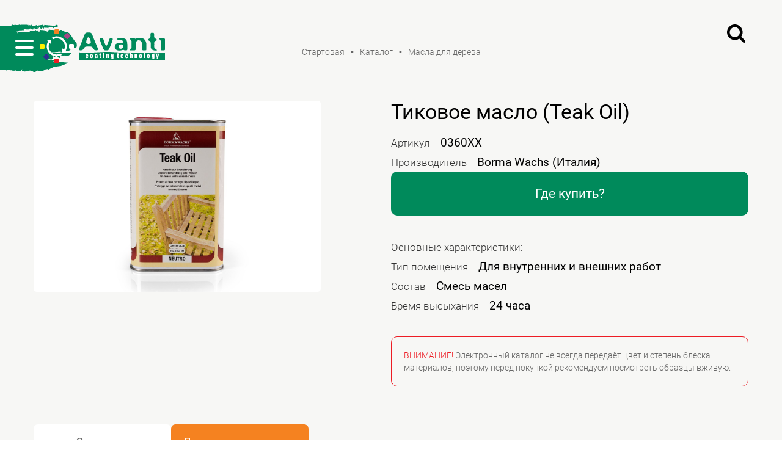

--- FILE ---
content_type: text/html; charset=UTF-8
request_url: https://avanti.su/catalog/masla-dlya-dereva/695/Tikovoe-maslo-Teak-Oil
body_size: 16651
content:
<!DOCTYPE html><html class="no-js" lang="ru"><head><meta charset="utf-8"><title>Масла для дерева :: Аванти</title><meta name="viewport" content="width=device-width, initial-scale=1"><meta name="mobile-web-app-capable" content="yes"><meta name="theme-color" content="#fff"><meta name="application-name" content="Avanti"><link rel="apple-touch-icon" sizes="57x57" href="/assets/build/img/favicon/apple-touch-icon-57x57.png"><link rel="apple-touch-icon" sizes="60x60" href="/assets/build/img/favicon/apple-touch-icon-60x60.png"><link rel="apple-touch-icon" sizes="72x72" href="/assets/build/img/favicon/apple-touch-icon-72x72.png"><link rel="apple-touch-icon" sizes="76x76" href="/assets/build/img/favicon/apple-touch-icon-76x76.png"><link rel="apple-touch-icon" sizes="114x114" href="/assets/build/img/favicon/apple-touch-icon-114x114.png"><link rel="apple-touch-icon" sizes="120x120" href="/assets/build/img/favicon/apple-touch-icon-120x120.png"><link rel="apple-touch-icon" sizes="144x144" href="/assets/build/img/favicon/apple-touch-icon-144x144.png"><link rel="apple-touch-icon" sizes="152x152" href="/assets/build/img/favicon/apple-touch-icon-152x152.png"><link rel="apple-touch-icon" sizes="180x180" href="/assets/build/img/favicon/apple-touch-icon-180x180.png"><meta name="apple-mobile-web-app-capable" content="yes"><meta name="apple-mobile-web-app-status-bar-style" content="black-translucent"><meta name="apple-mobile-web-app-title" content="Avanti"><link rel="icon" type="image/png" sizes="32x32" href="/assets/build/img/favicon/favicon-32x32.png"><link rel="icon" type="image/png" sizes="16x16" href="/assets/build/img/favicon/favicon-16x16.png"><link rel="shortcut icon" href="/assets/build/img/favicon/favicon.ico"><link href="/assets/build/css/app.min.css?01d758627782242075cc9cddf3d6a166" rel="stylesheet"><meta name="yandex-verification" content="72443cc9e341478d" /></head><body class="catalog-card-page"><div class="menu"><div class="menu-close"></div><div class="menu-map"><h4 class="menu-map__title">Сайт</h4><ul class="menu-map__list"><li><a href="/o-nas" class="menu-map__link">О нас</a></li><li><a href="/tekhnologii-i-resheniya" class="menu-map__link">Технологии и решения</a></li><li><a href="/poleznye-materialy" class="menu-map__link">Полезные материалы</a></li><li><a href="/catalog" class="menu-map__link active">Каталог</a></li><li><a href="/service" class="menu-map__link">Сервис</a></li><li><a href="/vystavochnye-zaly" class="menu-map__link">Выставочные залы</a></li><li><a href="/sertifikaty-i-diplomy" class="menu-map__link">Сертификаты и дипломы</a></li><li><a href="/kontakty" class="menu-map__link">Контакты</a></li></ul></div><div class="menu-catalog"><h4 class="menu-catalog__title">Каталог материалов</h4><ul class="menu-catalog__list"><li><a href="/catalog/dekorativnaya-shtukaturka" class="menu-catalog__link">Декоративная штукатурка</a></li><li><a href="/catalog/interernaya-kraska-colorex" class="menu-catalog__link">Краски для стен, полов и потолков</a></li><li><a href="/catalog/laki-kraski" class="menu-catalog__link">Лаки, краски для дерева</a></li><li><a href="/catalog/masla-dlya-dereva" class="menu-catalog__link active">Масла для дерева</a></li><li><a href="/catalog/klei" class="menu-catalog__link">Клеи</a></li><li><a href="/catalog/zashchita" class="menu-catalog__link">Защита</a></li><li><a href="/catalog/vosstanovlenie" class="menu-catalog__link">Восстановление</a></li><li><a href="/catalog/shponirovanie" class="menu-catalog__link">Шпонирование</a></li><li><a href="/catalog/malyarnyi-instrument" class="menu-catalog__link">Малярный инструмент</a></li></ul></div><div class="articles menu-articles "><svg width="46" height="46" viewBox="0 0 46 46" class="articles-nav articles-nav--prev"><rect class="arrow-bg" fill="#fff" width="46" height="46" rx="3" ry="3"/><path class="arrow-line" fill="none" stroke="#008a5b" stroke-linecap="round" stroke-linejoin="round" stroke-width="2" d="M13.992 24h16.25M23.686 17.286L31 24l-7.316 6.716"/></svg><svg width="46" height="46" viewBox="0 0 46 46" class="articles-nav articles-nav--next"><rect class="arrow-bg" fill="#fff" width="46" height="46" rx="3" ry="3"/><path class="arrow-line" fill="none" stroke="#008a5b" stroke-linecap="round" stroke-linejoin="round" stroke-width="2" d="M13.992 24h16.25M23.686 17.286L31 24l-7.316 6.716"/></svg><div class="articles__wrap menu-articles__wrap"><a href="/poleznye-materialy/22/Snimaem-struzhku-stoit-li-ispolzovat-OSP-v-domostroenii" class="articles__item menu-articles__item"><img src="/upload/articles/shutterstock_1248574732.jpeg.image.resize-635_400_outside_any.3cb814a0899959aa18a96677d05890f1.jpeg" alt="Снимаем стружку: стоит ли использовать ОСП в домостроении" class="articles__item-img menu-articles__item-img"><div class="articles__item-title menu-articles__item-title"><span>Снимаем стружку: стоит ли использовать ОСП в домостроении</span></div></a><a href="/poleznye-materialy/21/Iz-chego-stroit-dom-brus-ili-brevno" class="articles__item menu-articles__item"><img src="/upload/articles/shutterstock_91996577.jpeg.image.resize-635_400_outside_any.af8f3d74d8456ef687d676c9b967e031.jpeg" alt="Из чего строить дом: брус или бревно" class="articles__item-img menu-articles__item-img"><div class="articles__item-title menu-articles__item-title"><span>Из чего строить дом: брус или бревно</span></div></a><a href="/poleznye-materialy/20/Dom-v-konservakh-chto-delat-chtoby-nedostroi-perezhil-zimu-bez-poter" class="articles__item menu-articles__item"><img src="/upload/articles/shutterstock_1019329765.jpeg.image.resize-635_400_outside_any.8f5210b748501a51b4fd7dc423815478.jpeg" alt="Дом в консервах: что делать, чтобы недострой пережил зиму без потерь" class="articles__item-img menu-articles__item-img"><div class="articles__item-title menu-articles__item-title"><span>Дом в консервах: что делать, чтобы недострой пережил зиму без потерь</span></div></a><a href="/poleznye-materialy/19/Moroz-v-pomoshch-mozhno-li-stroit-derevyannyi-dom-zimoi" class="articles__item menu-articles__item"><img src="/upload/articles/shutterstock_588881363.jpeg.image.resize-635_400_outside_any.7ddc2fb2cff2260011aa21ee484032e2.jpeg" alt="Мороз в помощь: можно ли строить деревянный дом зимой" class="articles__item-img menu-articles__item-img"><div class="articles__item-title menu-articles__item-title"><span>Мороз в помощь: можно ли строить деревянный дом зимой</span></div></a><a href="/poleznye-materialy/18/Brus-kirpich-ili-beton-iz-chego-postroit-dom" class="articles__item menu-articles__item"><img src="/upload/articles/shutterstock_62934688.jpeg.image.resize-635_400_outside_any.819585bfcf927c6e55a7af0485a9a7b9.jpeg" alt="Брус, кирпич или бетон: из чего построить дом" class="articles__item-img menu-articles__item-img"><div class="articles__item-title menu-articles__item-title"><span>Брус, кирпич или бетон: из чего построить дом</span></div></a><a href="/poleznye-materialy/17/Kleenaya-drevesina-chto-delat-chtoby-predmety-iz-nee-sluzhili-dolgo" class="articles__item menu-articles__item"><img src="/upload/articles/shutterstock_1212775030.jpeg.image.resize-635_400_outside_any.10cdc3e74e3699c486cf3dee21feb3de.jpeg" alt="Клееная древесина: что делать, чтобы предметы из нее служили долго" class="articles__item-img menu-articles__item-img"><div class="articles__item-title menu-articles__item-title"><span>Клееная древесина: что делать, чтобы предметы из нее служили долго</span></div></a><a href="/poleznye-materialy/16/Mifologiya-derevyannogo-doma" class="articles__item menu-articles__item"><img src="/upload/articles/shutterstock_93634078.jpeg.image.resize-635_400_outside_any.bc412896985806a6e72431c8f237493c.jpeg" alt="Мифология деревянного дома" class="articles__item-img menu-articles__item-img"><div class="articles__item-title menu-articles__item-title"><span>Мифология деревянного дома</span></div></a><a href="/poleznye-materialy/15/Termodrevesina-mozhno-li-vylechit-derevo-parom" class="articles__item menu-articles__item"><img src="/upload/articles/shutterstock_674859901.jpeg.image.resize-635_400_outside_any.6f192080a769bf870c316c49aa991393.jpeg" alt="Термодревесина: можно ли вылечить дерево паром" class="articles__item-img menu-articles__item-img"><div class="articles__item-title menu-articles__item-title"><span>Термодревесина: можно ли вылечить дерево паром</span></div></a></div><a href="/poleznye-materialy" class="articles__item-more menu-articles__item-more">Больше статей</a></div></div><form action="/search" class="search-form"><fieldset class="form-group"><input type="search" name="search" id="search" class="search-form__input" data-autocomplete-source="/search/autocomplete" placeholder="Поиск"></fieldset><div class="search-form__close"><img src="/assets/build/img/svg/icons/close.svg" alt="close-search"></div></form><header class="header no-text"><div class="header-left"><a href="#" class="logotype-hamburger"><svg xmlns="http://www.w3.org/2000/svg" width="30" height="26"><path class="logotype-fill" fill-rule="evenodd" d="M2 0h26a2 2 0 0 1 0 4H2a2 2 0 0 1 0-4zm0 11h26a2 2 0 0 1 0 4H2a2 2 0 0 1 0-4zm0 11h26a2 2 0 0 1 0 4H2a2 2 0 0 1 0-4z"/></svg></a><a href="/" class="header-logo"><svg xmlns="http://www.w3.org/2000/svg" width="344.969" height="77.969" class="logotype-svg"><path class="logo-fill" d="M98.507.64l-.26.575-4.231-1.2-.315 2.77-10.033-.314-6.322-.262-5.015.156.363 1.934-1.253-.1.157-1.254-3.137-.523-15.779-.052-22.208.42-3.762-.367-7 .575-.625-.052-15.26.365-1.931 1.151A4.12 4.12 0 0 0-.56 3.468l-6.951.105-21.265.052V77.2c3.917-.212 19.438-1.047 24.974-.525 1.412.157.732-.156 2.563-.365.05 0 16.407-1.62 16.617-1.568 4.389.419 5.642-.679 6.374-.313l15.728.522.62.049c2.4.263.21-.157 1.567.576l1.673-1.2 4.963.784 4.5-.837 11.337.47 5.643-.1 5.8.68 1.255-1.15 9.56.1 1.673 1.516.784-1.15 5.588.471c2.566.1.055.313 1.989-.419l-.156 1.254 1.148.053 1.2-1.934.836 2.195 2.615-1.044 3.031.94 2.506.261 3.764.365c-.262-2.508-.732-2.925 2.091-3.03l-.785 2.561 4.337.993 2.561-.419c.991-.679 5.278-1.358 7.733-1.149l1.881.208c1.777.157 1.1.367 1.725 1.412 6.216 2.09 3.918-2.142 7.786-1.777a10.68 10.68 0 0 1 1.775 1.412c2.718-1.359 2.978-.368 5.016-.315 4.079.156 1.149-1.305 4.652-1.882l.576-2.612.258 1.673 5.07-1.046v1.516l1.881-1.307 7.839-3.708 3.293-.316 8.306-1.1c.837-.994.211-1.256 1.988-1.046l2.507.209.417-1.305 6.009-2.51-.261-.626-13.166-1.149-11.5-.994 6.217-1.62-.158-.783-13.272.209.156-1.255 4.388.418c2.616.263 3.346-4.128 3.242-6.113l.993 1.463.994.366 4.806-1.725-.158 1.881 1.256.157 1.932.315-1.41.992 2.457.209.364-3.763 5.646.576c.937.053.99-.68 1.408-1.151 4.966 2.98 10.242-1.15 12.439-4.493l-34.228.523-1.881-.209.1-1.2 6.271.209 11.546-1.1-.1 1.253c3.97-.522 4.911-.731 7.889-3.082l4.128 1.62 7.056-5.226 6.321-.941c.368-1.1.891-1.881 1-2.508l-.263-5.069c-5.644-4.545-7.889-12.541-14.11-17.766l-7.468-1.358V9.785l-3.14 1.254.214-1.883-2.561-.261-.625 1.046-3.711-1.463-.1 1.1-13.012-.784-2.875 1.36-.155 1.829-1.778-.731-.889 1.775.211-1.879-1.884-.21.108-1.2-8.153-.784c-.312 2.769-.053 2.926-2.821 2.874l-.628-2.77-1.149 1.986-.942-.418L133.1 8.9l-.938 2.2-3.815-.156c-4.232-.418-2.98-1.778-5.173 1.358-2.3-1.358-12.751 1.2-18.97.105l-.575 2.038-1.2-3.449 2.041 1.045 3.6-3.763.108 1.882 3.917-.784-.208 1.882h.887l1.359-3.345 7.526.471.468-1.934.211 1.358 1.252.105.157-1.254 1.2.157.1 1.984.525-1.41 3.655 1.1.523-2.613.21 1.411 1.254.1.156-1.255 1.255.157-.106 1.307 4.285-.26.053-2.718.994 2.351 1.2-1.986 1.88.209-.1 1.255 1.307.366-2.039.783 2.56.314 1.1-2.875 2.4 1.987v.731l1.1-2.613 1.882.315 3.136.156c2.4.261.259-.156 1.775.784l.891-2.4 6.163.732 1.515 1.409 1.2-1.932 3.711.366c1.463.157 1.935-.262 2.09-1.725.156-1.881-.573-1.777-2.351-2.09L163.3 2.887a11.192 11.192 0 0 0-3.711-.993l-11.808-1.1-1.2 1.934-.784-2.3L135.556 2.1l.1-1.254c-2.612.418-2.245 1.673-5.172 1.411l-3.135-.313.1-1.254-1.254-.1-.155 1.307-4.182-1.1L121.031 2l.1-1.254-3.763-.366-10.086.314V.013l-1.618.627-.782.47zM-30 2H0v76h-30V2zm373.08 40.5h-3.048c-1.2 0-1.794-.5-1.794-1.507V27.022l-3.361-4.283h8.16a1.967 1.967 0 0 1 1.347.532 1.641 1.641 0 0 1 .593 1.284V40.92c0 1.048-.636 1.58-1.897 1.58zm-14.807-3.514a18.043 18.043 0 0 0 2.368 1.875 2.157 2.157 0 0 1 1.126 1.359c0 .4-.563.59-1.7.59a13.714 13.714 0 0 1-4.5-.664 5.443 5.443 0 0 1-2.74-1.861 5.551 5.551 0 0 1-1.036-2.555c-.118-.916-.178-2.895-.178-5.967a10.014 10.014 0 0 0-.326-3.308 4.376 4.376 0 0 0-2-1.566c-1.11-.561-1.674-1.2-1.674-1.891 0-.649.532-1.225 1.585-1.742a3.669 3.669 0 0 0 1.494-1.315 6.778 6.778 0 0 0 .579-3.4v-1.935l-.016-.221c.062-1.772.549-2.673 1.468-2.673h3.05c.872 0 1.376.886 1.481 2.659l-.014.132v2.718c0 1.979.71 3.309 2.176 4.017a5.85 5.85 0 0 1 1.836 1.078 1.335 1.335 0 0 1 .327.813c0 .709-.593 1.284-1.749 1.713a3.444 3.444 0 0 0-2.118 1.565 10.7 10.7 0 0 0-.356 3.353v1.861l-.027 1.876a7.892 7.892 0 0 0 .223 2.289 3.4 3.4 0 0 0 .721 1.2zm-15.61 3.514h-2.917c-1.437 0-2.148-.634-2.148-1.891V33.24a8.727 8.727 0 0 0-1.451-5.24 4.711 4.711 0 0 0-4.058-2c-3.346 0-5.019 2.275-5.019 6.853v7.635a1.855 1.855 0 0 1-.623 1.448 2.238 2.238 0 0 1-1.539.561h-8.132l3.436-4.4V27.14l-3.436-4.4 7.982-.03a1.828 1.828 0 0 1 .992.37 1.766 1.766 0 0 0 .771.369 8.89 8.89 0 0 0 1.629-.428 18.492 18.492 0 0 1 5.878-.946c3.406 0 6 .975 7.806 2.924s2.681 4.727 2.681 8.36v7.164a1.7 1.7 0 0 1-1.852 1.977zm-30.773 0h-2.59a2.24 2.24 0 0 1-1.185-.383 2.4 2.4 0 0 0-1.335-.384 8.2 8.2 0 0 0-1.984.368 18.627 18.627 0 0 1-2.428.532 17.722 17.722 0 0 1-2.473.148 8 8 0 0 1-5.17-1.551 5.335 5.335 0 0 1-1.923-4.372q0-6.336 6.931-6.335c.339 0 .829.029 1.5.073s1.169.074 1.5.074c2.31 0 3.465-.679 3.465-2.023a3.188 3.188 0 0 0-.695-2.142 3.664 3.664 0 0 0-1.986-1.181 23.52 23.52 0 0 0-5.139-.355c-1.244 0-1.865-.325-1.865-.99 0-.487.739-.871 2.207-1.151a22.971 22.971 0 0 1 4.307-.429c3.691 0 6.341.68 7.969 2.009s2.444 4.652 2.444 9.954v6.558a1.524 1.524 0 0 1-.474 1.093 1.432 1.432 0 0 1-1.076.487zm-6.384-9.023a4.666 4.666 0 0 0-2.561-.709 3.964 3.964 0 0 0-4.03 4.032 2.733 2.733 0 0 0 1.037 2.2 3.844 3.844 0 0 0 2.534.871 3.907 3.907 0 0 0 3.05-1.211 4.793 4.793 0 0 0 1.083-3.308 2.137 2.137 0 0 0-1.113-1.875zm12.13 13.719v-.233h1.7v.022c19.877-2.4 34.728 1.929 55.536-.628V58H205V45.767a61.481 61.481 0 0 0 9.962.59c12.663 0 32.936-2.126 45.718-1.063 8.981 0 17.96 2.994 26.956 1.906zm-34.671-6.039a2.785 2.785 0 0 1-2.354 1.388h-3.17a2.925 2.925 0 0 1-1.821-.592 4.6 4.6 0 0 1-1.318-1.639c-.354-.679-1.141-2.555-2.369-5.6q-1.843-4.586-2.755-7.193a14.215 14.215 0 0 1-.919-3.323c0-1 .593-1.492 1.793-1.492l2.236-.03c.977-.014 1.748.917 2.311 2.763 1.894 6.247 3.347 9.378 4.383 9.378a1.191 1.191 0 0 0 .9-.62 18.984 18.984 0 0 0 1.57-3.323 42.669 42.669 0 0 0 1.627-4.608 8.173 8.173 0 0 1 .993-2.54 2.356 2.356 0 0 1 1.11-.828 7.218 7.218 0 0 1 2-.192 4.059 4.059 0 0 1 1.838.281 1.439 1.439 0 0 1 .5 1.344q0 1.24-2.8 8.33c-1.857 4.739-3.102 7.58-3.755 8.496zm-20.822 1.358a5.076 5.076 0 0 1-4.517-2.88 9.941 9.941 0 0 0-2.059-2.717 3.152 3.152 0 0 0-1.924-.562h-7.167a4.805 4.805 0 0 0-2.416.635 6.476 6.476 0 0 0-2.132 2.733 4.754 4.754 0 0 1-4.546 2.776c-2.176 0-3.259-.575-3.259-1.743a7.412 7.412 0 0 1 .578-1.8l9.019-23a4.312 4.312 0 0 1 .978-1.477 3.684 3.684 0 0 1 1.421-.9 15.175 15.175 0 0 1 3.836-.279 10.8 10.8 0 0 1 3.289.309 3.707 3.707 0 0 1 1.317.9 6.04 6.04 0 0 1 1.022 1.536l9.27 22.877a6.694 6.694 0 0 1 .562 1.728q0 1.865-3.272 1.864zm-9.8-18.211c-.9-2.141-1.791-3.22-2.678-3.22s-1.721 1-2.5 3.058A14.859 14.859 0 0 0 216 29.105a2.413 2.413 0 0 0 1.26 2.037 4.5 4.5 0 0 0 2.618.857 4.572 4.572 0 0 0 2.537-.871 2.455 2.455 0 0 0 1.272-1.994 14.09 14.09 0 0 0-1.348-4.834z"/><path class="logo-text" d="M219.4 51.228c.087-1.649-.583-2.37-2.265-2.385-1.328 0-2.132.5-2.132 2.046v2.43c0 1.354.895 1.855 2.132 1.855.251 0 .4-.029.567-.029a1.756 1.756 0 0 0 1.624-1.163 7.626 7.626 0 0 0 .133-1.429h-1.67c0 .457.12 1.385-.521 1.385a.555.555 0 0 1-.552-.692v-2.459c0-.383.074-.722.521-.722a.452.452 0 0 1 .465.369c.044.221.026.455.057.677l.016.117h1.625zm3.126 2.091c0 1.354 1.014 1.855 2.237 1.855 1.311 0 2.161-.5 2.25-1.855v-2.43c0-1.354-.73-2.046-2.25-2.046-1.329 0-2.237.5-2.237 2.046v2.43zm1.715-2.562a.548.548 0 1 1 1.058 0v2.665a.48.48 0 0 1-.536.516.469.469 0 0 1-.522-.516v-2.665zm8.672 2.253a.772.772 0 0 1-.628.912.6.6 0 0 1-.639-.647.873.873 0 0 1 .4-.766 7.607 7.607 0 0 1 .865-.426v.927zm.178 1.973h1.684a2.147 2.147 0 0 1-.15-.662v-3.666c0-1.311-.612-1.812-2.309-1.812-1.371 0-2.383.56-2.31 2.046h1.714c.031-.5.031-.927.655-.927a.562.562 0 0 1 .538.618c0 .648-.746.722-1.49.957a1.9 1.9 0 0 0-1.49 2.032 1.492 1.492 0 0 0 1.564 1.605 1.828 1.828 0 0 0 1.491-.736zm4.977-4.756v3.461a1.264 1.264 0 0 0 1.444 1.383 7 7 0 0 0 1.1-.1v-1.192a2.293 2.293 0 0 0-.446.014.333.333 0 0 1-.374-.412V50.23h.82v-1.222h-.82V47.3h-1.727v1.708h-.672v1.222h.672zm7.359 4.756v-5.978h-1.716v5.978h1.716zm0-6.567v-1.428h-1.716v1.428h1.716zm3.367.589v5.978h1.706v-4.271a.43.43 0 0 1 .462-.485.414.414 0 0 1 .447.485v4.271h1.727v-4.9a1.349 1.349 0 0 0-1.532-1.237 1.41 1.41 0 0 0-1.208.913h-.015v-.751h-1.594zM258 51.111c0-.31.031-.884.461-.884.48 0 .569.384.569.781v1.648c0 .368-.062.78-.525.78a.521.521 0 0 1-.5-.632v-1.693zm-1.757 4.2c.042 1.385.909 1.695 2.206 1.695 1.28 0 2.294-.5 2.294-1.9v-6.095h-1.595v.722h-.018a1.494 1.494 0 0 0-1.369-.884c-1.133 0-1.478 1.1-1.478 2.046v2.062a1.63 1.63 0 0 0 1.523 1.87 1.607 1.607 0 0 0 1.206-.648h.031v1.208a.453.453 0 0 1-.522.5c-.492.03-.564-.162-.564-.575h-1.716zm10.714-5.079v3.461a1.265 1.265 0 0 0 1.445 1.383 6.961 6.961 0 0 0 1.1-.1v-1.192a2.3 2.3 0 0 0-.447.014.342.342 0 0 1-.388-.412v-3.151h.833v-1.222h-.835V47.3h-1.711v1.708h-.674v1.222h.674zm7.12.927v-.4a.64.64 0 0 1 .6-.8.574.574 0 0 1 .58.6v.589h-1.176zm2.889 1.119V50.57c0-1.295-1.1-1.736-2.293-1.722-1.34 0-2.31.5-2.31 2.046v2.43c0 1.354 1.073 1.855 2.31 1.855 1.475-.029 2.324-.736 2.234-2.268h-1.7c-.028.5.032 1.076-.606 1.032a.543.543 0 0 1-.524-.619v-1.046h2.889zm7.5-1.045c.105-1.649-.566-2.37-2.265-2.385-1.325 0-2.13.5-2.13 2.046v2.43c0 1.354.91 1.855 2.13 1.855.255 0 .418-.029.567-.029a1.733 1.733 0 0 0 1.621-1.163 6.255 6.255 0 0 0 .137-1.429h-1.654c0 .457.1 1.385-.535 1.385a.552.552 0 0 1-.538-.692v-2.459c0-.383.074-.722.506-.722a.44.44 0 0 1 .463.369c.044.221.044.455.075.677l.015.117h1.608zm4.888-4.24h-1.713v8h1.713v-4.138a.528.528 0 0 1 .5-.618.407.407 0 0 1 .479.5v4.255h1.712V50.2a1.3 1.3 0 0 0-1.37-1.355 1.521 1.521 0 0 0-1.3.633h-.029V46.99zm5.915 2.017v5.978h1.713v-4.271a.433.433 0 0 1 .475-.485.428.428 0 0 1 .448.485v4.271h1.715v-4.9a1.346 1.346 0 0 0-1.535-1.237 1.393 1.393 0 0 0-1.194.913h-.03v-.751h-1.592zm7.522 4.314c0 1.354 1.015 1.855 2.251 1.855 1.3 0 2.145-.5 2.234-1.855v-2.43c0-1.354-.731-2.046-2.234-2.046-1.326 0-2.251.5-2.251 2.046v2.43zm1.715-2.562a.548.548 0 1 1 1.057 0v2.665a.468.468 0 0 1-.521.516.479.479 0 0 1-.536-.516v-2.665zm7.792 4.226v-8h-1.713v8h1.713zm3.293-1.664c0 1.354 1.012 1.855 2.248 1.855 1.3 0 2.163-.5 2.237-1.855v-2.43c0-1.354-.732-2.046-2.237-2.046-1.325 0-2.248.5-2.248 2.046v2.43zm1.712-2.562a.565.565 0 0 1 .536-.692.558.558 0 0 1 .523.692v2.665a.47.47 0 0 1-.523.516.481.481 0 0 1-.536-.516v-2.665zm7.583.354c-.012-.31.018-.884.463-.884s.551.384.551.781v1.648c0 .368-.046.78-.507.78a.521.521 0 0 1-.507-.632v-1.693zm-1.757 4.2c.044 1.385.894 1.695 2.19 1.695s2.31-.5 2.31-1.9v-6.095h-1.608v.722H326a1.48 1.48 0 0 0-1.357-.884c-1.134 0-1.475 1.1-1.475 2.046v2.062a1.522 1.522 0 0 0 2.727 1.222h.013v1.208a.45.45 0 0 1-.52.5c-.489.03-.551-.162-.551-.575h-1.713zm9-6.3H330.4l1.191 5.4a4.861 4.861 0 0 1 .193 1.017.416.416 0 0 1-.521.294 2.352 2.352 0 0 0-.327-.03v1.252c.179 0 .373.06.686.06 1.877 0 1.862-1.268 2.294-2.887L335 49.005h-1.685l-.6 3.857h-.015zm-155.153-2.027v-7.872l2.77 2.761a12.918 12.918 0 0 0 1.438-5.965 13.2 13.2 0 0 0-19.237-11.7L159.62 21.9a16.371 16.371 0 0 1 24.718 14.018 16.115 16.115 0 0 1-2.264 8.287l2.8 2.789h-7.895zm-22.31-10.952a13.206 13.206 0 0 0 19.387 11.638l2.311 2.3a16.327 16.327 0 0 1-22.544-22.31l-2.709-2.694h7.91v7.871l-2.87-2.856a12.867 12.867 0 0 0-1.485 6.051zm34.613-3.957h5.441a1.2 1.2 0 0 1 1.2 1.2v5.44a1.2 1.2 0 0 1-1.2 1.2h-5.441a1.2 1.2 0 0 1-1.2-1.2v-5.44a1.2 1.2 0 0 1 1.2-1.2z"/><path d="M141.279 32.08h5.441a1.2 1.2 0 0 1 1.2 1.2v5.44a1.2 1.2 0 0 1-1.2 1.2h-5.441a1.2 1.2 0 0 1-1.2-1.2v-5.44a1.2 1.2 0 0 1 1.2-1.2z" fill="#fef100" fill-rule="evenodd"/><path d="M151.848 48.305l3.846 3.846a1.2 1.2 0 0 1 0 1.7l-3.846 3.847a1.2 1.2 0 0 1-1.7 0l-3.847-3.847a1.2 1.2 0 0 1 0-1.7l3.847-3.846a1.2 1.2 0 0 1 1.7 0z" fill="#2e3192" fill-rule="evenodd"/><path d="M165.279 56.08h5.44a1.2 1.2 0 0 1 1.2 1.2v5.44a1.2 1.2 0 0 1-1.2 1.2h-5.44a1.2 1.2 0 0 1-1.2-1.2v-5.44a1.2 1.2 0 0 1 1.2-1.2z" fill="#ed1c24" fill-rule="evenodd"/><path d="M185.848 14.305l3.847 3.846a1.2 1.2 0 0 1 0 1.7l-3.847 3.847a1.2 1.2 0 0 1-1.7 0l-3.847-3.847a1.2 1.2 0 0 1 0-1.7l3.847-3.846a1.2 1.2 0 0 1 1.7 0z" fill="#a64686" fill-rule="evenodd"/><path d="M165.279 8.08h5.44a1.2 1.2 0 0 1 1.2 1.2v5.44a1.2 1.2 0 0 1-1.2 1.2h-5.44a1.2 1.2 0 0 1-1.2-1.2V9.28a1.2 1.2 0 0 1 1.2-1.2z" fill="#f58220" fill-rule="evenodd"/></svg></a><p class="header-logo__text">Профессиональные<br class="header__br">материалы и технологии<br>для обработки древесины</p></div><div class="header-right"><!-- <img src="/assets/build/img/svg/search.svg" alt="search"> --><svg viewBox="0 0 27 27" class="header__search-icon"><circle class="search-circle" cx="11.5" cy="11.5" r="9.5"/><path class="search-line" d="M24.994 24.994l-6.65-6.65"/></svg></div></header><div id="barba-wrapper" class="page-wrapper"><div class="layout"><div class="barba-container" data-namespace="catalog-card-page"><div class="catalog-card"><nav class="catalog-card__nav"><a href="/" class="catalog-card__nav-link">Стартовая</a><a href="/catalog" class="catalog-card__nav-link">Каталог</a><a href="/catalog/masla-dlya-dereva" class="catalog-card__nav-link">Масла для дерева</a></nav><section class="catalog-card-preview"><div class="container catalog-card-preview__container"><div class="catalog-card-tabs-container"><ul class="tabs-content catalog-card__tabs-content"><li class="active"><a href="/upload/catalog/0360XX-1.jpeg" class="catalog-card__tabs-content__img-link no-barba"><div class="catalog-card__tabs-content__img" style="background-image: url(/upload/catalog/0360XX-1.jpeg);"></div></a></li></ul></div><div class="catalog-card__info"><h3 class="catalog-card__title">Тиковое масло (Teak Oil)</h3><!-- <span class="catalog-card__model"></span> --><ul class="catalog-card__characteristics"><li><div class="catalog-card__characteristic-name">Артикул</div><div class="catalog-card__characteristic-value">0360XX</div></li><li><div class="catalog-card__characteristic-name">Производитель</div><div class="catalog-card__characteristic-value">Borma Wachs (Италия)</div></li></ul><a href="/kontakty" class="btn catalog-card__info-btn">Где купить?</a><div class="catalog-card__main-characteristics-wrapper"><span class="catalog-card__characteristic-name">Основные характеристики:</span><ul class="catalog-card__main-characteristics"><li><div class="catalog-card__characteristic-name">Тип помещения</div><div class="catalog-card__characteristic-value">Для внутренних и внешних работ</div></li><li><div class="catalog-card__characteristic-name">Состав</div><div class="catalog-card__characteristic-value">Смесь масел</div></li><li><div class="catalog-card__characteristic-name">Время высыхания</div><div class="catalog-card__characteristic-value">24 часа</div></li></ul></div><p class="catalog-card__warning"><span>Внимание!</span> Электронный каталог не всегда передаёт цвет и степень блеска материалов, поэтому перед покупкой рекомендуем посмотреть образцы вживую.</p></div></div></section><section class="catalog-card-full-info-block"><div class="container catalog-card-full-info-block__container"><div class="custom-row"><ul class="tab-pane catalog-card-full-info__tab-pane"><li class="active">Описание</li><li class="">Доп. характеристики</li></ul></div><div class="custom-row"><div class="catalog-card-full-info-wrapper"><ul class="tabs-content catalog-card-full-info__tabs-content"><li class="active catalog-card-full-info__description"><h4><strong>Описание</strong></h4><p>Масляное покрытие Teak oil Borma – это специальная, готовая к использованию смесь масел. Материал отлично подходит для внешних работ или интерьеров для защиты необработанной древесины, придавая ей водоотталкивающие свойства. Обработанная маслом поверхность имеет приятный внешний вид, не маслянистый на ощупь. Специальная формула обогащена соответствующими УФ-фильтрами и добавками, защищающими от действия атмосферных условий и вредителей. Масло глубоко пропитывает древесину, придавая поверхности цвет и натуральную красоту.</p><h4><strong>Способ применения</strong></h4><p>Продукт готов к применению, при необходимости может быть разбавлен очищенным скипидаром, легко наносится с помощью кисти или ткани. Так как материал содержит значительное количество активных субстанций, небольшого слоя достаточно для ухода за покрытой маслом поверхности. По прошествия 24 часов, при необходимости можно нанести второй слой. Количество слоев: 2 или 3.</p><h4><strong>Область применения</strong></h4><p>Кровати, мансарды, балки, перекладины, рамы.</p><h4><strong>Хранение</strong></h4><p>Избегайте контакта с огнем при использовании и хранении продукта.</p><h4><strong>Артикулы</strong></h4><ul><li>● 0360 - 500 мл</li><li>● 0361 - 1 л</li><li>● 0362 - 5л</li><li>● 0366 - 10 л</li><li>● 0365 - 15 л</li></ul><!-- <a href="#" class="catalog-card-full-info__read-more">Читать далее</a> --></li><li class=""><div class="catalog-card__main-characteristics-wrapper"><ul class="catalog-card__main-characteristics"><li><div class="catalog-card__characteristic-name">Фасовка</div><div class="catalog-card__characteristic-value">500мл, 1л, 5л, 10л,15л</div></li><li><div class="catalog-card__characteristic-name">Расход</div><div class="catalog-card__characteristic-value">1 л на 8-10 м²</div></li><li><div class="catalog-card__characteristic-name">Стандарт качества</div><div class="catalog-card__characteristic-value">Cert. EN71-III</div></li><li><div class="catalog-card__characteristic-name">Страна производства</div><div class="catalog-card__characteristic-value">Италия</div></li><li><div class="catalog-card__characteristic-name">Запах</div><div class="catalog-card__characteristic-value">Характерный</div></li><li><div class="catalog-card__characteristic-name">Термостойкость</div><div class="catalog-card__characteristic-value">Термостойкий</div></li><li><div class="catalog-card__characteristic-name">Влагостойкость</div><div class="catalog-card__characteristic-value">Водостойкий</div></li></ul></div></li></ul></div><aside class="catalog-card-docs"><ul><li class="catalog-card-doc"><svg class="catalog-card-doc__icon catalog-card-doc__icon--pdf" viewBox="0 0 33 40"><path class="cls-1" d="M32.581 11.582L22.087.457a1.4 1.4 0 0 0-1.03-.452H3.9a3.762 3.762 0 0 0-2.74 1.211 4.227 4.227 0 0 0-1.143 2.9v31.767a4.268 4.268 0 0 0 1.143 2.913A3.773 3.773 0 0 0 3.9 40h25.221a3.78 3.78 0 0 0 2.7-1.172l.034-.03.011-.017a4.232 4.232 0 0 0 1.131-2.9V12.674a1.625 1.625 0 0 0-.42-1.093zm-11.073-7.3l7.912 7.868h-6.513a1.5 1.5 0 0 1-1.4-1.554V4.282z"/><path class="cls-2" d="M8.672 20.124h.594c.594 0 .792.144.792.832v2.576c0 .688-.2.864-.792.864h-.594v-4.272zm0 6.384h.411c2.606 0 3.642-.576 3.642-2.992v-2.432c0-2.624-1.158-3.072-4.053-3.072H6.006V30h2.667v-3.493zm8.359-6.384h.686c.564 0 .716.176.716.832v6.112c0 .656-.122.816-.67.816h-.732v-7.76zM14.365 30h3.367c2.758 0 3.459-.832 3.459-3.728V21.74c0-2.9-.7-3.728-3.459-3.728h-3.367V30zm8.607-11.983V30h2.666v-4.757h2.118v-2.112h-2.117v-3.007h2.347v-2.112h-5.014z"/></svg><div class="catalog-card-doc__text"><a href="/upload/catalog/ST_EN_0360_Teak_Oil-(1).pdf" download class="catalog-card-doc__title">Спецификация</a><span class="catalog-card-doc__ext">pdf (400 Кб)</span></div></li></ul></aside></div></div></section><section class="associated"><div class="container"><h3 class="associated-title">Сопутствующие товары</h3><div class="associated-list"><div class="catalog-item associated-catalog-item"><a href="/catalog/masla-dlya-dereva/696/Tungovoe-maslo-Tung-Oil" class="catalog-item__preview"><div class="catalog-item__title">Тунговое масло (Tung Oil)</div><div class="catalog-item__img" style="background-image: url('/upload/catalog/3990-1.jpeg');"></div></a><a href="/upload/catalog/ST_EN_3996_Tung_Oil-(1).pdf" download class="catalog-item__specification">Спецификация <svg width="24" height="21.317"><path fill="#008A5B" fill-rule="evenodd" d="M16.999 16h-16a1 1 0 0 1-1-1v-4a1 1 0 1 1 2 0v3h14v-3a1 1 0 1 1 1.999 0v4a1 1 0 0 1-.999 1zm-7.277-5.309a1.018 1.018 0 0 1-.739.298 1.017 1.017 0 0 1-.741-.298L5.273 7.723a1.025 1.025 0 1 1 1.45-1.449L7.999 7.55V1a1 1 0 1 1 1.999 0v6.517l1.243-1.243a1.026 1.026 0 0 1 1.45 1.449l-2.969 2.968z"/></svg></a></div><div class="catalog-item associated-catalog-item"><a href="/catalog/masla-dlya-dereva/694/Maslo-tverdoe-dlya-stoleshnits-Hard-Top-Oil" class="catalog-item__preview"><div class="catalog-item__title">Масло твердое для столешниц (Hard Top Oil)</div><div class="catalog-item__img" style="background-image: url('/upload/catalog/4916-1.jpeg');"></div></a><a href="/upload/catalog/ST_EN_4916_Hard_Top_Oil-(3).pdf" download class="catalog-item__specification">Спецификация <svg width="24" height="21.317"><path fill="#008A5B" fill-rule="evenodd" d="M16.999 16h-16a1 1 0 0 1-1-1v-4a1 1 0 1 1 2 0v3h14v-3a1 1 0 1 1 1.999 0v4a1 1 0 0 1-.999 1zm-7.277-5.309a1.018 1.018 0 0 1-.739.298 1.017 1.017 0 0 1-.741-.298L5.273 7.723a1.025 1.025 0 1 1 1.45-1.449L7.999 7.55V1a1 1 0 1 1 1.999 0v6.517l1.243-1.243a1.026 1.026 0 0 1 1.45 1.449l-2.969 2.968z"/></svg></a></div><div class="catalog-item associated-catalog-item"><a href="/catalog/masla-dlya-dereva/693/Parketnoe-maslo-Parquet-Oil" class="catalog-item__preview"><div class="catalog-item__title">Паркетное масло (Parquet Oil)</div><div class="catalog-item__img" style="background-image: url('/upload/catalog/4951-XX-1.jpeg');"></div></a><a href="/upload/catalog/ST_EN_4950_-Maslo-dlya-parketa-Parquet-Oil-(1).pdf" download class="catalog-item__specification">Спецификация <svg width="24" height="21.317"><path fill="#008A5B" fill-rule="evenodd" d="M16.999 16h-16a1 1 0 0 1-1-1v-4a1 1 0 1 1 2 0v3h14v-3a1 1 0 1 1 1.999 0v4a1 1 0 0 1-.999 1zm-7.277-5.309a1.018 1.018 0 0 1-.739.298 1.017 1.017 0 0 1-.741-.298L5.273 7.723a1.025 1.025 0 1 1 1.45-1.449L7.999 7.55V1a1 1 0 1 1 1.999 0v6.517l1.243-1.243a1.026 1.026 0 0 1 1.45 1.449l-2.969 2.968z"/></svg></a></div><div class="catalog-item associated-catalog-item"><a href="/catalog/masla-dlya-dereva/692/Parketnoe-maslo-s-vysokim-sukhim-ostatkom-High-Solid-Premium-Eco-Parquet-Oil" class="catalog-item__preview"><div class="catalog-item__title">Паркетное масло с высоким сухим остатком (High Solid Premium Eco Parquet Oil)</div><div class="catalog-item__img" style="background-image: url('/upload/catalog/VOC4951HS-1.jpeg');"></div></a><a href="/upload/catalog/ST_EN_VOC4951HS_Parketnoe-maslodlya-polirovalnoi-mashiny-s-vysokim-sukhim-ostatkom-Eco_Premium_High_Solid_Parquet_Oil-(1).pdf" download class="catalog-item__specification">Спецификация <svg width="24" height="21.317"><path fill="#008A5B" fill-rule="evenodd" d="M16.999 16h-16a1 1 0 0 1-1-1v-4a1 1 0 1 1 2 0v3h14v-3a1 1 0 1 1 1.999 0v4a1 1 0 0 1-.999 1zm-7.277-5.309a1.018 1.018 0 0 1-.739.298 1.017 1.017 0 0 1-.741-.298L5.273 7.723a1.025 1.025 0 1 1 1.45-1.449L7.999 7.55V1a1 1 0 1 1 1.999 0v6.517l1.243-1.243a1.026 1.026 0 0 1 1.45 1.449l-2.969 2.968z"/></svg></a></div></div></div></section><section class="catalog-help catalog-help--item-page"><div class="container"><div class="catalog-help__wrap"><div class="catalog-help__title"> Помощь в подборе <span>материалов и технологии нанесения</span></div><div class="catalog-help__desc"> Узнать, чем обработать деревянную поверхность так, чтобы это было надолго и красиво, можно любым из способов: </div><ul class="catalog-help__option-list"><li class="catalog-help__option"> Посетить наш новый <a href="/vystavochnye-zaly" class="catalog-help__option-link">выставочный зал</a></li><li class="catalog-help__option"><a href="#" id="online-help" class="btn catalog-help__option-btn">On-line консультация</a></li><li class="catalog-help__option"> Позвонить по телефону<br><a href="tel:+73912778877" class="catalog-help__option-phone">+7 (391) 277-88-77</a></li></ul></div></div></section></div></div></div></div><footer class="footer"><div class="articles catalog-list-articles "><svg width="46" height="46" viewBox="0 0 46 46" class="articles-nav articles-nav--prev"><rect class="arrow-bg" fill="#fff" width="46" height="46" rx="3" ry="3"/><path class="arrow-line" fill="none" stroke="#008a5b" stroke-linecap="round" stroke-linejoin="round" stroke-width="2" d="M13.992 24h16.25M23.686 17.286L31 24l-7.316 6.716"/></svg><svg width="46" height="46" viewBox="0 0 46 46" class="articles-nav articles-nav--next"><rect class="arrow-bg" fill="#fff" width="46" height="46" rx="3" ry="3"/><path class="arrow-line" fill="none" stroke="#008a5b" stroke-linecap="round" stroke-linejoin="round" stroke-width="2" d="M13.992 24h16.25M23.686 17.286L31 24l-7.316 6.716"/></svg><div class="articles__wrap catalog-list-articles__wrap"><a href="/poleznye-materialy/22/Snimaem-struzhku-stoit-li-ispolzovat-OSP-v-domostroenii" class="articles__item catalog-list-articles__item"><img src="/upload/articles/shutterstock_1248574732.jpeg.image.resize-635_400_outside_any.3cb814a0899959aa18a96677d05890f1.jpeg" alt="Снимаем стружку: стоит ли использовать ОСП в домостроении" class="articles__item-img catalog-list-articles__item-img"><div class="articles__item-title catalog-list-articles__item-title"><span>Снимаем стружку: стоит ли использовать ОСП в домостроении</span></div></a><a href="/poleznye-materialy/21/Iz-chego-stroit-dom-brus-ili-brevno" class="articles__item catalog-list-articles__item"><img src="/upload/articles/shutterstock_91996577.jpeg.image.resize-635_400_outside_any.af8f3d74d8456ef687d676c9b967e031.jpeg" alt="Из чего строить дом: брус или бревно" class="articles__item-img catalog-list-articles__item-img"><div class="articles__item-title catalog-list-articles__item-title"><span>Из чего строить дом: брус или бревно</span></div></a><a href="/poleznye-materialy/20/Dom-v-konservakh-chto-delat-chtoby-nedostroi-perezhil-zimu-bez-poter" class="articles__item catalog-list-articles__item"><img src="/upload/articles/shutterstock_1019329765.jpeg.image.resize-635_400_outside_any.8f5210b748501a51b4fd7dc423815478.jpeg" alt="Дом в консервах: что делать, чтобы недострой пережил зиму без потерь" class="articles__item-img catalog-list-articles__item-img"><div class="articles__item-title catalog-list-articles__item-title"><span>Дом в консервах: что делать, чтобы недострой пережил зиму без потерь</span></div></a><a href="/poleznye-materialy/19/Moroz-v-pomoshch-mozhno-li-stroit-derevyannyi-dom-zimoi" class="articles__item catalog-list-articles__item"><img src="/upload/articles/shutterstock_588881363.jpeg.image.resize-635_400_outside_any.7ddc2fb2cff2260011aa21ee484032e2.jpeg" alt="Мороз в помощь: можно ли строить деревянный дом зимой" class="articles__item-img catalog-list-articles__item-img"><div class="articles__item-title catalog-list-articles__item-title"><span>Мороз в помощь: можно ли строить деревянный дом зимой</span></div></a><a href="/poleznye-materialy/18/Brus-kirpich-ili-beton-iz-chego-postroit-dom" class="articles__item catalog-list-articles__item"><img src="/upload/articles/shutterstock_62934688.jpeg.image.resize-635_400_outside_any.819585bfcf927c6e55a7af0485a9a7b9.jpeg" alt="Брус, кирпич или бетон: из чего построить дом" class="articles__item-img catalog-list-articles__item-img"><div class="articles__item-title catalog-list-articles__item-title"><span>Брус, кирпич или бетон: из чего построить дом</span></div></a><a href="/poleznye-materialy/17/Kleenaya-drevesina-chto-delat-chtoby-predmety-iz-nee-sluzhili-dolgo" class="articles__item catalog-list-articles__item"><img src="/upload/articles/shutterstock_1212775030.jpeg.image.resize-635_400_outside_any.10cdc3e74e3699c486cf3dee21feb3de.jpeg" alt="Клееная древесина: что делать, чтобы предметы из нее служили долго" class="articles__item-img catalog-list-articles__item-img"><div class="articles__item-title catalog-list-articles__item-title"><span>Клееная древесина: что делать, чтобы предметы из нее служили долго</span></div></a><a href="/poleznye-materialy/16/Mifologiya-derevyannogo-doma" class="articles__item catalog-list-articles__item"><img src="/upload/articles/shutterstock_93634078.jpeg.image.resize-635_400_outside_any.bc412896985806a6e72431c8f237493c.jpeg" alt="Мифология деревянного дома" class="articles__item-img catalog-list-articles__item-img"><div class="articles__item-title catalog-list-articles__item-title"><span>Мифология деревянного дома</span></div></a><a href="/poleznye-materialy/15/Termodrevesina-mozhno-li-vylechit-derevo-parom" class="articles__item catalog-list-articles__item"><img src="/upload/articles/shutterstock_674859901.jpeg.image.resize-635_400_outside_any.6f192080a769bf870c316c49aa991393.jpeg" alt="Термодревесина: можно ли вылечить дерево паром" class="articles__item-img catalog-list-articles__item-img"><div class="articles__item-title catalog-list-articles__item-title"><span>Термодревесина: можно ли вылечить дерево паром</span></div></a></div><a href="/poleznye-materialy" class="articles__item-more catalog-list-articles__item-more">Больше статей</a></div><div class="footer-content"><div class="footer-col footer-col-1"><div class="footer__title">Адрес</div><div class="footer__address"> 660003, Красноярск<br>ул. Мичурина, 24, </div><a href="mailto:sales@avanti.su" class="footer__email"><span>email: sales@avanti.su</span></a><br><br><div class="footer__address"> 630088, Новосибирск,<br>ул. Сибиряков-Гвардейцев, 51/3 </div><a href="mailto:kraska@avanti.su" class="footer__email"><span>email: kraska@avanti.su</span></a></div><div class="footer-col footer-col-2"><div class="footer__title">Сайт</div><ul class="clearfix footer-site"><li><a href="/o-nas">О нас</a></li><li><a href="/tekhnologii-i-resheniya">Технологии и решения</a></li><li><a href="/poleznye-materialy">Полезные материалы</a></li><li><a href="/catalog">Каталог</a></li><li><a href="/service">Сервис</a></li><li><a href="/vystavochnye-zaly">Выставочные залы</a></li><li><a href="/sertifikaty-i-diplomy">Сертификаты и дипломы</a></li><li><a href="/kontakty">Контакты</a></li></ul></div><div class="footer-col footer-col-3"><div class="footer__title">Каталог</div><ul class="clearfix"><li><a href="/catalog/dekorativnaya-shtukaturka">Декоративная штукатурка</a></li><li><a href="/catalog/interernaya-kraska-colorex">Краски для стен, полов и потолков</a></li><li><a href="/catalog/laki-kraski">Лаки, краски для дерева</a></li><li><a href="/catalog/masla-dlya-dereva">Масла для дерева</a></li><li><a href="/catalog/klei">Клеи</a></li><li><a href="/catalog/zashchita">Защита</a></li><li><a href="/catalog/vosstanovlenie">Восстановление</a></li><li><a href="/catalog/shponirovanie">Шпонирование</a></li><li><a href="/catalog/malyarnyi-instrument">Малярный инструмент</a></li></ul></div><div class="footer-col footer-col-4"><span class="footer__about"><p style="color:#000;">Нашли ошибку в тексте на сайте?<br/>Помогите нам её исправить! <a href="mailto:avanti_site@mail.ru">avanti_site@mail.ru</a></p> «Аванти» — официальный дилер<br> торговых марок SAYERLACK, TEKNOS,<br> KLEIBERIT, BORMA WACHS, Alpi S.p.a </span></div><div class="footer__dev"><div class="footer__dev__copyright">© 2026 ООО «Компания Аванти»</div><div class="footer__intecmedia"><a href="https://pitcher.agency/" target="_blank" class="footer__intecmedia-link">Разработка сайта Pitcher <!--<svg fill="#a6d6c6" width="117" height="20" viewBox="0 0 152 25" class="logotype footer__intecmedia-logo"><path d="M38.7 14.055l8.27-1.023a.218.218 0 0 0 .179-.289c-.669-1.935-1.84-3.035-3.952-3.035-2.722 0-4.055 1.868-4.5 4.346m-3.308 1.452c0-4.779 2.723-8.736 7.805-8.736 4.666 0 7.351 3.347 7.43 7.839a.941.941 0 0 1-.826.952l-10.45 1.287a.58.58 0 0 0-.425.26.586.586 0 0 0-.085.494c.576 2.22 1.966 3.7 4.361 3.7a3.863 3.863 0 0 0 3.7-2.258l.078-.15 2.793 1.463-.084.15a7.037 7.037 0 0 1-6.492 3.732c-5.06.005-7.806-3.975-7.806-8.732zm62.791-1.452l8.27-1.023a.206.206 0 0 0 .158-.1.208.208 0 0 0 .021-.188c-.669-1.935-1.84-3.035-3.952-3.035-2.721 0-4.055 1.868-4.5 4.346m-3.308 1.452c0-4.779 2.723-8.736 7.8-8.736 4.667 0 7.352 3.347 7.43 7.839a.943.943 0 0 1-.827.952L98.83 16.849a.581.581 0 0 0-.425.26.588.588 0 0 0-.085.494c.576 2.22 1.967 3.7 4.361 3.7a3.863 3.863 0 0 0 3.7-2.258l.078-.15 2.792 1.463-.084.15a7.037 7.037 0 0 1-6.492 3.732c-5.058.004-7.804-3.976-7.804-8.733zm19.9 0c0 2.9 1.18 5.8 4.5 5.8s4.505-2.9 4.505-5.8-1.18-5.8-4.505-5.8-4.5 2.9-4.5 5.8m8.951-6.75V0h3.287v24.009h-2.844l-.366-1.9a6.417 6.417 0 0 1-4.719 2.13c-5.218 0-7.539-3.927-7.539-8.736s2.321-8.736 7.539-8.736a6.7 6.7 0 0 1 4.642 1.99zm25.019 7.4l-2.679.341a8.3 8.3 0 0 0-3.189.785 2.113 2.113 0 0 0-1.088 1.918c0 1.646 1.05 2.1 2.593 2.1a4.612 4.612 0 0 0 3.181-1.125 4.792 4.792 0 0 0 1.182-3.707v-.308zm.177 5.948a6.287 6.287 0 0 1-5.007 2.135c-3.271-.018-5.355-1.719-5.355-5.038a4.62 4.62 0 0 1 2.135-4.066c1.524-1.037 3.83-1.309 5.627-1.54l1.882-.242a.953.953 0 0 0 .524-.928c-.161-2.012-1.461-2.72-3.349-2.72a3.381 3.381 0 0 0-3.387 2.3l-.08.165-2.561-1.514.053-.134a5.461 5.461 0 0 1 1.883-2.442 6.622 6.622 0 0 1 4.092-1.312 7.13 7.13 0 0 1 4.8 1.647 6.078 6.078 0 0 1 1.821 4.812v10.782h-2.711zM72.268 9.182a5.557 5.557 0 0 1 4.94-2.41A4.987 4.987 0 0 1 80.945 8.2a7.543 7.543 0 0 1 .829.97.216.216 0 0 0 .349.008 5.957 5.957 0 0 1 5.1-2.4A4.983 4.983 0 0 1 90.955 8.2a5.426 5.426 0 0 1 1.357 3.919v11.89h-3.287V12.837c0-1.756-.467-3.129-2.472-3.129a3.435 3.435 0 0 0-2.968 1.877 9.663 9.663 0 0 0-1.285 5.249v7.175h-3.286V12.837c0-1.756-.467-3.129-2.472-3.129a3.413 3.413 0 0 0-.593.05 3.636 3.636 0 0 0-2.374 1.827 9.662 9.662 0 0 0-1.283 5.249v7.175H69V7h2.9zm60.437.775h-2.92V7h6.207v17h-3.287V9.957zM1.009 24.009V7H4.3v17H1.009zM11.288 9.184A6.5 6.5 0 0 1 16.7 6.771 5.517 5.517 0 0 1 20.661 8.2a5.45 5.45 0 0 1 1.345 3.918v11.891h-3.287V12.837c0-1.875-.806-3.129-2.865-3.129a3.7 3.7 0 0 0-3.176 1.882 9.179 9.179 0 0 0-1.367 5.244v7.175H8.024V7h2.9zM2.473.226A2.232 2.232 0 1 1 .241 2.459 2.232 2.232 0 0 1 2.473.226m61.333 12.255a3.678 3.678 0 0 0-3.788-2.773c-3.356 0-4.576 2.867-4.576 5.8s1.221 5.8 4.575 5.8a3.679 3.679 0 0 0 3.789-2.772l.017-.053 3 .99-.02.054a6.766 6.766 0 0 1-6.782 4.718c-5.1 0-7.805-3.945-7.805-8.736s2.71-8.735 7.805-8.736A6.766 6.766 0 0 1 66.8 11.49l.02.054-3 .99zM30.278 7h3.708v2.957h-3.708v11.038h2.951v3.014h-6.238V9.957h-2.982V7h2.7a.281.281 0 0 0 .28-.28V0h3.287v7zM134.473.226a2.232 2.232 0 1 1-2.232 2.233 2.233 2.233 0 0 1 2.232-2.233"/></svg> --> 2026</a></div></div></div><div class="footer-wood"></div></footer><script src="/assets/build/js/app.min.js?b4eafc93b94e2b46f0213932b2e3ab1b"></script><!-- BEGIN JIVOSITE CODE {literal} --><script type='text/javascript'>(function(){var widget_id='SQxMEvURkj';var d=document;var w=window;function l(){var s=document.createElement('script');s.type='text/javascript';s.async=true;s.src='//code.jivosite.com/script/widget/'+widget_id;var ss=document.getElementsByTagName('script')[0];ss.parentNode.insertBefore(s,ss);}
if(d.readyState=='complete'){l();}else{if(w.attachEvent){w.attachEvent('onload',l);}
else{w.addEventListener('load',l,false);}}})();</script><!-- {/literal} END JIVOSITE CODE --><script>document.querySelector('body').addEventListener('click',function(event){var clickedElement=event.target;if(clickedElement.id=="online-help"){event.preventDefault();jivo_api.open();return false;}});</script><!-- Yandex.Metrika counter --><script type="text/javascript">(function(m,e,t,r,i,k,a){m[i]=m[i]||function(){(m[i].a=m[i].a||[]).push(arguments)};m[i].l=1*new Date();k=e.createElement(t),a=e.getElementsByTagName(t)[0],k.async=1,k.src=r,a.parentNode.insertBefore(k,a)})
(window,document,"script","https://mc.yandex.ru/metrika/tag.js","ym");ym(67764409,"init",{clickmap:true,trackLinks:true,accurateTrackBounce:true,webvisor:true});</script><noscript><div><img src="https://mc.yandex.ru/watch/67764409" style="position:absolute; left:-9999px;" alt="" /></div></noscript><!-- /Yandex.Metrika counter --><!-- Global site tag (gtag.js) - Google Analytics --><script async src="https://www.googletagmanager.com/gtag/js?id=GA_MEASUREMENT_ID"></script><script>window.dataLayer=window.dataLayer||[];function gtag(){dataLayer.push(arguments);}
gtag('js',new Date());gtag('config','GA_MEASUREMENT_ID');</script></body></html>

--- FILE ---
content_type: text/css
request_url: https://avanti.su/assets/build/css/app.min.css?01d758627782242075cc9cddf3d6a166
body_size: 155669
content:
/*! NODE_ENV=production | DEBUG=false | chunkhash=1ddc7333163f9b63258d */
.slick-slider{box-sizing:border-box;-webkit-user-select:none;-ms-user-select:none;user-select:none;-webkit-touch-callout:none;-khtml-user-select:none;touch-action:pan-y;-webkit-tap-highlight-color:transparent}.slick-list,.slick-slider{position:relative;display:block}.slick-list{overflow:hidden;margin:0;padding:0}.slick-list:focus{outline:none}.slick-list.dragging{cursor:pointer;cursor:hand}.slick-slider .slick-list,.slick-slider .slick-track{transform:translateZ(0)}.slick-track{position:relative;top:0;left:0;display:block;margin-left:auto;margin-right:auto}.slick-track:after,.slick-track:before{display:table;content:""}.slick-track:after{clear:both}.slick-loading .slick-track{visibility:hidden}.slick-slide{display:none;float:left;height:100%;min-height:1px}[dir=rtl] .slick-slide{float:right}.slick-slide img{display:block}.slick-slide.slick-loading img{display:none}.slick-slide.dragging img{pointer-events:none}.slick-initialized .slick-slide{display:block}.slick-loading .slick-slide{visibility:hidden}.slick-vertical .slick-slide{display:block;height:auto;border:1px solid transparent}.slick-arrow.slick-hidden{display:none}
.mfp-bg{z-index:1042;overflow:hidden;background:#0b0b0b;opacity:.8}.mfp-bg,.mfp-wrap{top:0;left:0;width:100%;height:100%;position:fixed}.mfp-wrap{z-index:1043;outline:none!important;-webkit-backface-visibility:hidden}.mfp-container{text-align:center;position:absolute;width:100%;height:100%;left:0;top:0;padding:0 8px;box-sizing:border-box}.mfp-container:before{content:"";display:inline-block;height:100%;vertical-align:middle}.mfp-align-top .mfp-container:before{display:none}.mfp-content{position:relative;display:inline-block;vertical-align:middle;margin:0 auto;text-align:left;z-index:1045}.mfp-ajax-holder .mfp-content,.mfp-inline-holder .mfp-content{width:100%;cursor:auto}.mfp-ajax-cur{cursor:progress}.mfp-zoom-out-cur,.mfp-zoom-out-cur .mfp-image-holder .mfp-close{cursor:zoom-out}.mfp-zoom{cursor:pointer;cursor:zoom-in}.mfp-auto-cursor .mfp-content{cursor:auto}.mfp-arrow,.mfp-close,.mfp-counter,.mfp-preloader{-webkit-user-select:none;-ms-user-select:none;user-select:none}.mfp-loading.mfp-figure{display:none}.mfp-hide{display:none!important}.mfp-preloader{color:#ccc;position:absolute;top:50%;width:auto;text-align:center;margin-top:-.8em;left:8px;right:8px;z-index:1044}.mfp-preloader a{color:#ccc}.mfp-preloader a:hover{color:#fff}.mfp-s-error .mfp-content,.mfp-s-ready .mfp-preloader{display:none}button.mfp-arrow,button.mfp-close{overflow:visible;cursor:pointer;background:transparent;border:0;-webkit-appearance:none;display:block;outline:none;padding:0;z-index:1046;box-shadow:none;touch-action:manipulation}button::-moz-focus-inner{padding:0;border:0}.mfp-close{width:44px;height:44px;line-height:44px;position:absolute;right:0;top:0;text-decoration:none;text-align:center;opacity:.65;padding:0 0 18px 10px;color:#fff;font-style:normal;font-size:28px;font-family:Arial,Baskerville,monospace}.mfp-close:focus,.mfp-close:hover{opacity:1}.mfp-close:active{top:1px}.mfp-close-btn-in .mfp-close{color:#333}.mfp-iframe-holder .mfp-close,.mfp-image-holder .mfp-close{color:#fff;right:-6px;text-align:right;padding-right:6px;width:100%}.mfp-counter{position:absolute;top:0;right:0;color:#ccc;font-size:12px;line-height:18px;white-space:nowrap}.mfp-arrow{position:absolute;opacity:.65;top:50%;margin:-55px 0 0;padding:0;width:90px;height:110px;-webkit-tap-highlight-color:transparent}.mfp-arrow:active{margin-top:-54px}.mfp-arrow:focus,.mfp-arrow:hover{opacity:1}.mfp-arrow:after,.mfp-arrow:before{content:"";display:block;width:0;height:0;position:absolute;left:0;top:0;margin-top:35px;margin-left:35px;border:inset transparent}.mfp-arrow:after{border-top-width:13px;border-bottom-width:13px;top:8px}.mfp-arrow:before{border-top-width:21px;border-bottom-width:21px;opacity:.7}.mfp-arrow-left{left:0}.mfp-arrow-left:after{border-right:17px solid #fff;margin-left:31px}.mfp-arrow-left:before{margin-left:25px;border-right:27px solid #3f3f3f}.mfp-arrow-right{right:0}.mfp-arrow-right:after{border-left:17px solid #fff;margin-left:39px}.mfp-arrow-right:before{border-left:27px solid #3f3f3f}.mfp-iframe-holder{padding-top:40px;padding-bottom:40px}.mfp-iframe-holder .mfp-content{line-height:0;width:100%;max-width:900px}.mfp-iframe-holder .mfp-close{top:-40px}.mfp-iframe-scaler{width:100%;height:0;overflow:hidden;padding-top:56.25%}.mfp-iframe-scaler iframe{position:absolute;display:block;top:0;left:0;width:100%;height:100%;box-shadow:0 0 8px rgba(0,0,0,.6);background:#000}img.mfp-img{width:auto;max-width:100%;height:auto;display:block;box-sizing:border-box;padding:40px 0;margin:0 auto}.mfp-figure,img.mfp-img{line-height:0}.mfp-figure:after{content:"";position:absolute;left:0;top:40px;bottom:40px;display:block;right:0;width:auto;height:auto;z-index:-1;box-shadow:0 0 8px rgba(0,0,0,.6);background:#444}.mfp-figure small{color:#bdbdbd;display:block;font-size:12px;line-height:14px}.mfp-figure figure{margin:0}.mfp-bottom-bar{margin-top:-36px;position:absolute;top:100%;left:0;width:100%;cursor:auto}.mfp-title{text-align:left;line-height:18px;color:#f3f3f3;word-wrap:break-word;padding-right:36px}.mfp-image-holder .mfp-content{max-width:100%}.mfp-gallery .mfp-image-holder .mfp-figure{cursor:pointer}@media screen and (max-height:300px),screen and (max-width:800px)and (orientation:landscape){.mfp-img-mobile .mfp-image-holder{padding-left:0;padding-right:0}.mfp-img-mobile img.mfp-img{padding:0}.mfp-img-mobile .mfp-figure:after{top:0;bottom:0}.mfp-img-mobile .mfp-figure small{display:inline;margin-left:5px}.mfp-img-mobile .mfp-bottom-bar{background:rgba(0,0,0,.6);bottom:0;margin:0;top:auto;padding:3px 5px;position:fixed;box-sizing:border-box}.mfp-img-mobile .mfp-bottom-bar:empty{padding:0}.mfp-img-mobile .mfp-counter{right:5px;top:3px}.mfp-img-mobile .mfp-close{top:0;right:0;width:35px;height:35px;line-height:35px;background:rgba(0,0,0,.6);position:fixed;text-align:center;padding:0}}@media (max-width:900px){.mfp-arrow{transform:scale(.75)}.mfp-arrow-left{transform-origin:0}.mfp-arrow-right{transform-origin:100%}.mfp-container{padding-left:6px;padding-right:6px}}
html{font-family:sans-serif;-ms-text-size-adjust:100%;-webkit-text-size-adjust:100%}body{margin:0}article,aside,details,figcaption,figure,footer,header,hgroup,main,menu,nav,section,summary{display:block}audio,canvas,progress,video{display:inline-block;vertical-align:baseline}audio:not([controls]){display:none;height:0}[hidden],template{display:none}a{background-color:transparent}a:active,a:hover{outline:0}abbr[title]{border-bottom:none;text-decoration:underline;-webkit-text-decoration:underline dotted;text-decoration:underline dotted}b,strong{font-weight:700}dfn{font-style:italic}h1{font-size:2em;margin:.67em 0}mark{background:#ff0;color:#000}small{font-size:80%}sub,sup{font-size:75%;line-height:0;position:relative;vertical-align:baseline}sup{top:-.5em}sub{bottom:-.25em}img{border:0}svg:not(:root){overflow:hidden}figure{margin:1em 40px}hr{box-sizing:content-box;height:0}pre{overflow:auto}code,kbd,pre,samp{font-family:monospace,monospace;font-size:1em}button,input,optgroup,select,textarea{color:inherit;font:inherit;margin:0}button{overflow:visible}button,select{text-transform:none}button,html input[type=button],input[type=reset],input[type=submit]{-webkit-appearance:button;cursor:pointer}button[disabled],html input[disabled]{cursor:default}button::-moz-focus-inner,input::-moz-focus-inner{border:0;padding:0}input{line-height:normal}input[type=checkbox],input[type=radio]{box-sizing:border-box;padding:0}input[type=number]::-webkit-inner-spin-button,input[type=number]::-webkit-outer-spin-button{height:auto}input[type=search]{-webkit-appearance:textfield;box-sizing:content-box}input[type=search]::-webkit-search-cancel-button,input[type=search]::-webkit-search-decoration{-webkit-appearance:none}fieldset{border:1px solid silver;margin:0 2px;padding:.35em .625em .75em}textarea{overflow:auto}optgroup{font-weight:700}table{border-collapse:collapse;border-spacing:0}td,th{padding:0}@media print{*,:after,:before{color:#000!important;text-shadow:none!important;background:transparent!important;box-shadow:none!important}a,a:visited{text-decoration:underline}a[href]:after{content:" (" attr(href) ")"}abbr[title]:after{content:" (" attr(title) ")"}a[href^="#"]:after,a[href^="javascript:"]:after{content:""}blockquote,pre{border:1px solid #999;page-break-inside:avoid}thead{display:table-header-group}img,tr{page-break-inside:avoid}img{max-width:100%!important}h2,h3,p{orphans:3;widows:3}h2,h3{page-break-after:avoid}.navbar{display:none}.btn>.caret,.dropup>.btn>.caret{border-top-color:#000!important}.label{border:1px solid #000}.table{border-collapse:collapse!important}.table td,.table th{background-color:#fff!important}.table-bordered td,.table-bordered th{border:1px solid #ddd!important}}*,:after,:before{box-sizing:border-box}html{font-size:10px;-webkit-tap-highlight-color:rgba(0,0,0,0)}body{font-family:"EuropeCondensedC","Helvetica Neue",Helvetica,Arial,sans-serif;font-size:20px;line-height:1.428571429;color:#000;background-color:#fff}button,input,select,textarea{font-family:inherit;font-size:inherit;line-height:inherit}a{color:#337ab7;text-decoration:none}a:focus,a:hover{color:#23527c;text-decoration:underline}a:focus{outline:5px auto -webkit-focus-ring-color;outline-offset:-2px}figure{margin:0}img{vertical-align:middle}.img-responsive{display:block;max-width:100%;height:auto}.img-rounded{border-radius:6px}.img-thumbnail{padding:4px;line-height:1.428571429;background-color:#fff;border:1px solid #ddd;border-radius:4px;transition:all .2s ease-in-out;display:inline-block;max-width:100%;height:auto}.img-circle{border-radius:50%}hr{margin-top:28px;margin-bottom:28px;border:0;border-top:1px solid #eee}.sr-only{position:absolute;width:1px;height:1px;padding:0;margin:-1px;overflow:hidden;clip:rect(0,0,0,0);border:0}.sr-only-focusable:active,.sr-only-focusable:focus{position:static;width:auto;height:auto;margin:0;overflow:visible;clip:auto}[role=button]{cursor:pointer}.h1,.h2,.h3,.h4,.h5,.h6,h1,h2,h3,h4,h5,h6{font-family:inherit;font-weight:500;line-height:1.1;color:inherit}.h1 .small,.h1 small,.h2 .small,.h2 small,.h3 .small,.h3 small,.h4 .small,.h4 small,.h5 .small,.h5 small,.h6 .small,.h6 small,h1 .small,h1 small,h2 .small,h2 small,h3 .small,h3 small,h4 .small,h4 small,h5 .small,h5 small,h6 .small,h6 small{font-weight:400;line-height:1;color:#777}.h1,.h2,.h3,h1,h2,h3{margin-top:28px;margin-bottom:14px}.h1 .small,.h1 small,.h2 .small,.h2 small,.h3 .small,.h3 small,h1 .small,h1 small,h2 .small,h2 small,h3 .small,h3 small{font-size:65%}.h4,.h5,.h6,h4,h5,h6{margin-top:14px;margin-bottom:14px}.h4 .small,.h4 small,.h5 .small,.h5 small,.h6 .small,.h6 small,h4 .small,h4 small,h5 .small,h5 small,h6 .small,h6 small{font-size:75%}.h1,h1{font-size:52px}.h2,h2{font-size:43px}.h3,h3{font-size:34px}.h4,h4{font-size:25px}.h5,h5{font-size:20px}.h6,h6{font-size:17px}p{margin:0 0 14px}.lead{margin-bottom:28px;font-size:23px;font-weight:300;line-height:1.4}@media(min-width:768px){.lead{font-size:30px}}.small,small{font-size:85%}.mark,mark{padding:.2em;background-color:#fcf8e3}.text-left{text-align:left}.text-right{text-align:right}.text-center{text-align:center}.text-justify{text-align:justify}.text-nowrap{white-space:nowrap}.text-lowercase{text-transform:lowercase}.initialism,.text-uppercase{text-transform:uppercase}.text-capitalize{text-transform:capitalize}.text-muted{color:#777}.text-primary{color:#337ab7}a.text-primary:focus,a.text-primary:hover{color:#286090}.text-success{color:#3c763d}a.text-success:focus,a.text-success:hover{color:#2b542c}.text-info{color:#31708f}a.text-info:focus,a.text-info:hover{color:#245269}.text-warning{color:#8a6d3b}a.text-warning:focus,a.text-warning:hover{color:#66512c}.text-danger{color:#a94442}a.text-danger:focus,a.text-danger:hover{color:#843534}.bg-primary{color:#fff;background-color:#337ab7}a.bg-primary:focus,a.bg-primary:hover{background-color:#286090}.bg-success{background-color:#dff0d8}a.bg-success:focus,a.bg-success:hover{background-color:#c1e2b3}.bg-info{background-color:#d9edf7}a.bg-info:focus,a.bg-info:hover{background-color:#afd9ee}.bg-warning{background-color:#fcf8e3}a.bg-warning:focus,a.bg-warning:hover{background-color:#f7ecb5}.bg-danger{background-color:#f2dede}a.bg-danger:focus,a.bg-danger:hover{background-color:#e4b9b9}.page-header{padding-bottom:13px;margin:56px 0 28px;border-bottom:1px solid #eee}ol,ul{margin-top:0;margin-bottom:14px}ol ol,ol ul,ul ol,ul ul{margin-bottom:0}.list-inline,.list-unstyled{padding-left:0;list-style:none}.list-inline{margin-left:-5px}.list-inline>li{display:inline-block;padding-right:5px;padding-left:5px}dl{margin-top:0;margin-bottom:28px}dd,dt{line-height:1.428571429}dt{font-weight:700}dd{margin-left:0}.dl-horizontal dd:after,.dl-horizontal dd:before{display:table;content:" "}.dl-horizontal dd:after{clear:both}@media(min-width:768px){.dl-horizontal dt{float:left;width:160px;clear:left;text-align:right;overflow:hidden;text-overflow:ellipsis;white-space:nowrap}.dl-horizontal dd{margin-left:180px}}abbr[data-original-title],abbr[title]{cursor:help}.initialism{font-size:90%}blockquote{padding:14px 28px;margin:0 0 28px;font-size:25px;border-left:5px solid #eee}blockquote ol:last-child,blockquote p:last-child,blockquote ul:last-child{margin-bottom:0}blockquote .small,blockquote footer,blockquote small{display:block;font-size:80%;line-height:1.428571429;color:#777}blockquote .small:before,blockquote footer:before,blockquote small:before{content:"— "}.blockquote-reverse,blockquote.pull-right{padding-right:15px;padding-left:0;text-align:right;border-right:5px solid #eee;border-left:0}.blockquote-reverse .small:before,.blockquote-reverse footer:before,.blockquote-reverse small:before,blockquote.pull-right .small:before,blockquote.pull-right footer:before,blockquote.pull-right small:before{content:""}.blockquote-reverse .small:after,.blockquote-reverse footer:after,.blockquote-reverse small:after,blockquote.pull-right .small:after,blockquote.pull-right footer:after,blockquote.pull-right small:after{content:" —"}address{margin-bottom:28px;font-style:normal;line-height:1.428571429}code,kbd,pre,samp{font-family:Menlo,Monaco,Consolas,"Courier New",monospace}code{color:#c7254e;background-color:#f9f2f4;border-radius:4px}code,kbd{padding:2px 4px;font-size:90%}kbd{color:#fff;background-color:#333;border-radius:3px;box-shadow:inset 0 -1px 0 rgba(0,0,0,.25)}kbd kbd{padding:0;font-size:100%;font-weight:700;box-shadow:none}pre{display:block;padding:13.5px;margin:0 0 14px;font-size:19px;line-height:1.428571429;color:#333;word-break:break-all;word-wrap:break-word;background-color:#f5f5f5;border:1px solid #ccc;border-radius:4px}pre code{padding:0;font-size:inherit;color:inherit;white-space:pre-wrap;background-color:transparent;border-radius:0}.pre-scrollable{max-height:340px;overflow-y:scroll}.container{padding-right:15px;padding-left:15px;margin-right:auto;margin-left:auto}.container:after,.container:before{display:table;content:" "}.container:after{clear:both}@media(min-width:768px){.container{width:750px}}@media(min-width:992px){.container{width:970px}}@media(min-width:1200px){.container{width:1170px}}.container-fluid{padding-right:15px;padding-left:15px;margin-right:auto;margin-left:auto}.container-fluid:after,.container-fluid:before{display:table;content:" "}.container-fluid:after{clear:both}.row{margin-right:-15px;margin-left:-15px}.row:after,.row:before{display:table;content:" "}.row:after{clear:both}.row-no-gutters{margin-right:0;margin-left:0}.row-no-gutters [class*=col-]{padding-right:0;padding-left:0}.col-lg-1,.col-lg-2,.col-lg-3,.col-lg-4,.col-lg-5,.col-lg-6,.col-lg-7,.col-lg-8,.col-lg-9,.col-lg-10,.col-lg-11,.col-lg-12,.col-md-1,.col-md-2,.col-md-3,.col-md-4,.col-md-5,.col-md-6,.col-md-7,.col-md-8,.col-md-9,.col-md-10,.col-md-11,.col-md-12,.col-sm-1,.col-sm-2,.col-sm-3,.col-sm-4,.col-sm-5,.col-sm-6,.col-sm-7,.col-sm-8,.col-sm-9,.col-sm-10,.col-sm-11,.col-sm-12,.col-xs-1,.col-xs-2,.col-xs-3,.col-xs-4,.col-xs-5,.col-xs-6,.col-xs-7,.col-xs-8,.col-xs-9,.col-xs-10,.col-xs-11,.col-xs-12{position:relative;min-height:1px;padding-right:15px;padding-left:15px}.col-xs-1,.col-xs-2,.col-xs-3,.col-xs-4,.col-xs-5,.col-xs-6,.col-xs-7,.col-xs-8,.col-xs-9,.col-xs-10,.col-xs-11,.col-xs-12{float:left}.col-xs-1{width:8.3333333333%}.col-xs-2{width:16.6666666667%}.col-xs-3{width:25%}.col-xs-4{width:33.3333333333%}.col-xs-5{width:41.6666666667%}.col-xs-6{width:50%}.col-xs-7{width:58.3333333333%}.col-xs-8{width:66.6666666667%}.col-xs-9{width:75%}.col-xs-10{width:83.3333333333%}.col-xs-11{width:91.6666666667%}.col-xs-12{width:100%}.col-xs-pull-0{right:auto}.col-xs-pull-1{right:8.3333333333%}.col-xs-pull-2{right:16.6666666667%}.col-xs-pull-3{right:25%}.col-xs-pull-4{right:33.3333333333%}.col-xs-pull-5{right:41.6666666667%}.col-xs-pull-6{right:50%}.col-xs-pull-7{right:58.3333333333%}.col-xs-pull-8{right:66.6666666667%}.col-xs-pull-9{right:75%}.col-xs-pull-10{right:83.3333333333%}.col-xs-pull-11{right:91.6666666667%}.col-xs-pull-12{right:100%}.col-xs-push-0{left:auto}.col-xs-push-1{left:8.3333333333%}.col-xs-push-2{left:16.6666666667%}.col-xs-push-3{left:25%}.col-xs-push-4{left:33.3333333333%}.col-xs-push-5{left:41.6666666667%}.col-xs-push-6{left:50%}.col-xs-push-7{left:58.3333333333%}.col-xs-push-8{left:66.6666666667%}.col-xs-push-9{left:75%}.col-xs-push-10{left:83.3333333333%}.col-xs-push-11{left:91.6666666667%}.col-xs-push-12{left:100%}.col-xs-offset-0{margin-left:0}.col-xs-offset-1{margin-left:8.3333333333%}.col-xs-offset-2{margin-left:16.6666666667%}.col-xs-offset-3{margin-left:25%}.col-xs-offset-4{margin-left:33.3333333333%}.col-xs-offset-5{margin-left:41.6666666667%}.col-xs-offset-6{margin-left:50%}.col-xs-offset-7{margin-left:58.3333333333%}.col-xs-offset-8{margin-left:66.6666666667%}.col-xs-offset-9{margin-left:75%}.col-xs-offset-10{margin-left:83.3333333333%}.col-xs-offset-11{margin-left:91.6666666667%}.col-xs-offset-12{margin-left:100%}@media(min-width:768px){.col-sm-1,.col-sm-2,.col-sm-3,.col-sm-4,.col-sm-5,.col-sm-6,.col-sm-7,.col-sm-8,.col-sm-9,.col-sm-10,.col-sm-11,.col-sm-12{float:left}.col-sm-1{width:8.3333333333%}.col-sm-2{width:16.6666666667%}.col-sm-3{width:25%}.col-sm-4{width:33.3333333333%}.col-sm-5{width:41.6666666667%}.col-sm-6{width:50%}.col-sm-7{width:58.3333333333%}.col-sm-8{width:66.6666666667%}.col-sm-9{width:75%}.col-sm-10{width:83.3333333333%}.col-sm-11{width:91.6666666667%}.col-sm-12{width:100%}.col-sm-pull-0{right:auto}.col-sm-pull-1{right:8.3333333333%}.col-sm-pull-2{right:16.6666666667%}.col-sm-pull-3{right:25%}.col-sm-pull-4{right:33.3333333333%}.col-sm-pull-5{right:41.6666666667%}.col-sm-pull-6{right:50%}.col-sm-pull-7{right:58.3333333333%}.col-sm-pull-8{right:66.6666666667%}.col-sm-pull-9{right:75%}.col-sm-pull-10{right:83.3333333333%}.col-sm-pull-11{right:91.6666666667%}.col-sm-pull-12{right:100%}.col-sm-push-0{left:auto}.col-sm-push-1{left:8.3333333333%}.col-sm-push-2{left:16.6666666667%}.col-sm-push-3{left:25%}.col-sm-push-4{left:33.3333333333%}.col-sm-push-5{left:41.6666666667%}.col-sm-push-6{left:50%}.col-sm-push-7{left:58.3333333333%}.col-sm-push-8{left:66.6666666667%}.col-sm-push-9{left:75%}.col-sm-push-10{left:83.3333333333%}.col-sm-push-11{left:91.6666666667%}.col-sm-push-12{left:100%}.col-sm-offset-0{margin-left:0}.col-sm-offset-1{margin-left:8.3333333333%}.col-sm-offset-2{margin-left:16.6666666667%}.col-sm-offset-3{margin-left:25%}.col-sm-offset-4{margin-left:33.3333333333%}.col-sm-offset-5{margin-left:41.6666666667%}.col-sm-offset-6{margin-left:50%}.col-sm-offset-7{margin-left:58.3333333333%}.col-sm-offset-8{margin-left:66.6666666667%}.col-sm-offset-9{margin-left:75%}.col-sm-offset-10{margin-left:83.3333333333%}.col-sm-offset-11{margin-left:91.6666666667%}.col-sm-offset-12{margin-left:100%}}@media(min-width:992px){.col-md-1,.col-md-2,.col-md-3,.col-md-4,.col-md-5,.col-md-6,.col-md-7,.col-md-8,.col-md-9,.col-md-10,.col-md-11,.col-md-12{float:left}.col-md-1{width:8.3333333333%}.col-md-2{width:16.6666666667%}.col-md-3{width:25%}.col-md-4{width:33.3333333333%}.col-md-5{width:41.6666666667%}.col-md-6{width:50%}.col-md-7{width:58.3333333333%}.col-md-8{width:66.6666666667%}.col-md-9{width:75%}.col-md-10{width:83.3333333333%}.col-md-11{width:91.6666666667%}.col-md-12{width:100%}.col-md-pull-0{right:auto}.col-md-pull-1{right:8.3333333333%}.col-md-pull-2{right:16.6666666667%}.col-md-pull-3{right:25%}.col-md-pull-4{right:33.3333333333%}.col-md-pull-5{right:41.6666666667%}.col-md-pull-6{right:50%}.col-md-pull-7{right:58.3333333333%}.col-md-pull-8{right:66.6666666667%}.col-md-pull-9{right:75%}.col-md-pull-10{right:83.3333333333%}.col-md-pull-11{right:91.6666666667%}.col-md-pull-12{right:100%}.col-md-push-0{left:auto}.col-md-push-1{left:8.3333333333%}.col-md-push-2{left:16.6666666667%}.col-md-push-3{left:25%}.col-md-push-4{left:33.3333333333%}.col-md-push-5{left:41.6666666667%}.col-md-push-6{left:50%}.col-md-push-7{left:58.3333333333%}.col-md-push-8{left:66.6666666667%}.col-md-push-9{left:75%}.col-md-push-10{left:83.3333333333%}.col-md-push-11{left:91.6666666667%}.col-md-push-12{left:100%}.col-md-offset-0{margin-left:0}.col-md-offset-1{margin-left:8.3333333333%}.col-md-offset-2{margin-left:16.6666666667%}.col-md-offset-3{margin-left:25%}.col-md-offset-4{margin-left:33.3333333333%}.col-md-offset-5{margin-left:41.6666666667%}.col-md-offset-6{margin-left:50%}.col-md-offset-7{margin-left:58.3333333333%}.col-md-offset-8{margin-left:66.6666666667%}.col-md-offset-9{margin-left:75%}.col-md-offset-10{margin-left:83.3333333333%}.col-md-offset-11{margin-left:91.6666666667%}.col-md-offset-12{margin-left:100%}}@media(min-width:1200px){.col-lg-1,.col-lg-2,.col-lg-3,.col-lg-4,.col-lg-5,.col-lg-6,.col-lg-7,.col-lg-8,.col-lg-9,.col-lg-10,.col-lg-11,.col-lg-12{float:left}.col-lg-1{width:8.3333333333%}.col-lg-2{width:16.6666666667%}.col-lg-3{width:25%}.col-lg-4{width:33.3333333333%}.col-lg-5{width:41.6666666667%}.col-lg-6{width:50%}.col-lg-7{width:58.3333333333%}.col-lg-8{width:66.6666666667%}.col-lg-9{width:75%}.col-lg-10{width:83.3333333333%}.col-lg-11{width:91.6666666667%}.col-lg-12{width:100%}.col-lg-pull-0{right:auto}.col-lg-pull-1{right:8.3333333333%}.col-lg-pull-2{right:16.6666666667%}.col-lg-pull-3{right:25%}.col-lg-pull-4{right:33.3333333333%}.col-lg-pull-5{right:41.6666666667%}.col-lg-pull-6{right:50%}.col-lg-pull-7{right:58.3333333333%}.col-lg-pull-8{right:66.6666666667%}.col-lg-pull-9{right:75%}.col-lg-pull-10{right:83.3333333333%}.col-lg-pull-11{right:91.6666666667%}.col-lg-pull-12{right:100%}.col-lg-push-0{left:auto}.col-lg-push-1{left:8.3333333333%}.col-lg-push-2{left:16.6666666667%}.col-lg-push-3{left:25%}.col-lg-push-4{left:33.3333333333%}.col-lg-push-5{left:41.6666666667%}.col-lg-push-6{left:50%}.col-lg-push-7{left:58.3333333333%}.col-lg-push-8{left:66.6666666667%}.col-lg-push-9{left:75%}.col-lg-push-10{left:83.3333333333%}.col-lg-push-11{left:91.6666666667%}.col-lg-push-12{left:100%}.col-lg-offset-0{margin-left:0}.col-lg-offset-1{margin-left:8.3333333333%}.col-lg-offset-2{margin-left:16.6666666667%}.col-lg-offset-3{margin-left:25%}.col-lg-offset-4{margin-left:33.3333333333%}.col-lg-offset-5{margin-left:41.6666666667%}.col-lg-offset-6{margin-left:50%}.col-lg-offset-7{margin-left:58.3333333333%}.col-lg-offset-8{margin-left:66.6666666667%}.col-lg-offset-9{margin-left:75%}.col-lg-offset-10{margin-left:83.3333333333%}.col-lg-offset-11{margin-left:91.6666666667%}.col-lg-offset-12{margin-left:100%}}table{background-color:transparent}table col[class*=col-]{position:static;display:table-column;float:none}table td[class*=col-],table th[class*=col-]{position:static;display:table-cell;float:none}caption{padding-top:8px;padding-bottom:8px;color:#777}caption,th{text-align:left}.table{width:100%;max-width:100%;margin-bottom:28px}.table>tbody>tr>td,.table>tbody>tr>th,.table>tfoot>tr>td,.table>tfoot>tr>th,.table>thead>tr>td,.table>thead>tr>th{padding:8px;line-height:1.428571429;vertical-align:top;border-top:1px solid #ddd}.table>thead>tr>th{vertical-align:bottom;border-bottom:2px solid #ddd}.table>caption+thead>tr:first-child>td,.table>caption+thead>tr:first-child>th,.table>colgroup+thead>tr:first-child>td,.table>colgroup+thead>tr:first-child>th,.table>thead:first-child>tr:first-child>td,.table>thead:first-child>tr:first-child>th{border-top:0}.table>tbody+tbody{border-top:2px solid #ddd}.table .table{background-color:#fff}.table-condensed>tbody>tr>td,.table-condensed>tbody>tr>th,.table-condensed>tfoot>tr>td,.table-condensed>tfoot>tr>th,.table-condensed>thead>tr>td,.table-condensed>thead>tr>th{padding:5px}.table-bordered,.table-bordered>tbody>tr>td,.table-bordered>tbody>tr>th,.table-bordered>tfoot>tr>td,.table-bordered>tfoot>tr>th,.table-bordered>thead>tr>td,.table-bordered>thead>tr>th{border:1px solid #ddd}.table-bordered>thead>tr>td,.table-bordered>thead>tr>th{border-bottom-width:2px}.table-striped>tbody>tr:nth-of-type(odd){background-color:#f9f9f9}.table-hover>tbody>tr:hover,.table>tbody>tr.active>td,.table>tbody>tr.active>th,.table>tbody>tr>td.active,.table>tbody>tr>th.active,.table>tfoot>tr.active>td,.table>tfoot>tr.active>th,.table>tfoot>tr>td.active,.table>tfoot>tr>th.active,.table>thead>tr.active>td,.table>thead>tr.active>th,.table>thead>tr>td.active,.table>thead>tr>th.active{background-color:#f5f5f5}.table-hover>tbody>tr.active:hover>td,.table-hover>tbody>tr.active:hover>th,.table-hover>tbody>tr:hover>.active,.table-hover>tbody>tr>td.active:hover,.table-hover>tbody>tr>th.active:hover{background-color:#e8e8e8}.table>tbody>tr.success>td,.table>tbody>tr.success>th,.table>tbody>tr>td.success,.table>tbody>tr>th.success,.table>tfoot>tr.success>td,.table>tfoot>tr.success>th,.table>tfoot>tr>td.success,.table>tfoot>tr>th.success,.table>thead>tr.success>td,.table>thead>tr.success>th,.table>thead>tr>td.success,.table>thead>tr>th.success{background-color:#dff0d8}.table-hover>tbody>tr.success:hover>td,.table-hover>tbody>tr.success:hover>th,.table-hover>tbody>tr:hover>.success,.table-hover>tbody>tr>td.success:hover,.table-hover>tbody>tr>th.success:hover{background-color:#d0e9c6}.table>tbody>tr.info>td,.table>tbody>tr.info>th,.table>tbody>tr>td.info,.table>tbody>tr>th.info,.table>tfoot>tr.info>td,.table>tfoot>tr.info>th,.table>tfoot>tr>td.info,.table>tfoot>tr>th.info,.table>thead>tr.info>td,.table>thead>tr.info>th,.table>thead>tr>td.info,.table>thead>tr>th.info{background-color:#d9edf7}.table-hover>tbody>tr.info:hover>td,.table-hover>tbody>tr.info:hover>th,.table-hover>tbody>tr:hover>.info,.table-hover>tbody>tr>td.info:hover,.table-hover>tbody>tr>th.info:hover{background-color:#c4e3f3}.table>tbody>tr.warning>td,.table>tbody>tr.warning>th,.table>tbody>tr>td.warning,.table>tbody>tr>th.warning,.table>tfoot>tr.warning>td,.table>tfoot>tr.warning>th,.table>tfoot>tr>td.warning,.table>tfoot>tr>th.warning,.table>thead>tr.warning>td,.table>thead>tr.warning>th,.table>thead>tr>td.warning,.table>thead>tr>th.warning{background-color:#fcf8e3}.table-hover>tbody>tr.warning:hover>td,.table-hover>tbody>tr.warning:hover>th,.table-hover>tbody>tr:hover>.warning,.table-hover>tbody>tr>td.warning:hover,.table-hover>tbody>tr>th.warning:hover{background-color:#faf2cc}.table>tbody>tr.danger>td,.table>tbody>tr.danger>th,.table>tbody>tr>td.danger,.table>tbody>tr>th.danger,.table>tfoot>tr.danger>td,.table>tfoot>tr.danger>th,.table>tfoot>tr>td.danger,.table>tfoot>tr>th.danger,.table>thead>tr.danger>td,.table>thead>tr.danger>th,.table>thead>tr>td.danger,.table>thead>tr>th.danger{background-color:#f2dede}.table-hover>tbody>tr.danger:hover>td,.table-hover>tbody>tr.danger:hover>th,.table-hover>tbody>tr:hover>.danger,.table-hover>tbody>tr>td.danger:hover,.table-hover>tbody>tr>th.danger:hover{background-color:#ebcccc}.table-responsive{min-height:.01%;overflow-x:auto}@media screen and (max-width:767px){.table-responsive{width:100%;margin-bottom:21px;overflow-y:hidden;-ms-overflow-style:-ms-autohiding-scrollbar;border:1px solid #ddd}.table-responsive>.table{margin-bottom:0}.table-responsive>.table>tbody>tr>td,.table-responsive>.table>tbody>tr>th,.table-responsive>.table>tfoot>tr>td,.table-responsive>.table>tfoot>tr>th,.table-responsive>.table>thead>tr>td,.table-responsive>.table>thead>tr>th{white-space:nowrap}.table-responsive>.table-bordered{border:0}.table-responsive>.table-bordered>tbody>tr>td:first-child,.table-responsive>.table-bordered>tbody>tr>th:first-child,.table-responsive>.table-bordered>tfoot>tr>td:first-child,.table-responsive>.table-bordered>tfoot>tr>th:first-child,.table-responsive>.table-bordered>thead>tr>td:first-child,.table-responsive>.table-bordered>thead>tr>th:first-child{border-left:0}.table-responsive>.table-bordered>tbody>tr>td:last-child,.table-responsive>.table-bordered>tbody>tr>th:last-child,.table-responsive>.table-bordered>tfoot>tr>td:last-child,.table-responsive>.table-bordered>tfoot>tr>th:last-child,.table-responsive>.table-bordered>thead>tr>td:last-child,.table-responsive>.table-bordered>thead>tr>th:last-child{border-right:0}.table-responsive>.table-bordered>tbody>tr:last-child>td,.table-responsive>.table-bordered>tbody>tr:last-child>th,.table-responsive>.table-bordered>tfoot>tr:last-child>td,.table-responsive>.table-bordered>tfoot>tr:last-child>th{border-bottom:0}}fieldset{min-width:0;margin:0}fieldset,legend{padding:0;border:0}legend{display:block;width:100%;margin-bottom:28px;font-size:30px;line-height:inherit;color:#333;border-bottom:1px solid #e5e5e5}label{display:inline-block;max-width:100%;margin-bottom:5px;font-weight:700}input[type=search]{box-sizing:border-box;-webkit-appearance:none;appearance:none}input[type=checkbox],input[type=radio]{margin:4px 0 0;margin-top:1px\9;line-height:normal}fieldset[disabled] input[type=checkbox],fieldset[disabled] input[type=radio],input[type=checkbox].disabled,input[type=checkbox][disabled],input[type=radio].disabled,input[type=radio][disabled]{cursor:not-allowed}input[type=file]{display:block}input[type=range]{display:block;width:100%}select[multiple],select[size]{height:auto}input[type=checkbox]:focus,input[type=file]:focus,input[type=radio]:focus{outline:5px auto -webkit-focus-ring-color;outline-offset:-2px}output{padding-top:7px}.form-control,output{display:block;font-size:20px;line-height:1.428571429;color:#555}.form-control{width:100%;height:42px;padding:6px 12px;background-color:#fff;background-image:none;border:1px solid #ccc;border-radius:4px;box-shadow:inset 0 1px 1px rgba(0,0,0,.075);transition:border-color .15s ease-in-out,box-shadow .15s ease-in-out}.form-control:focus{border-color:#66afe9;outline:0;box-shadow:inset 0 1px 1px rgba(0,0,0,.075),0 0 8px rgba(102,175,233,.6)}.form-control::-moz-placeholder{color:#999;opacity:1}.form-control:-ms-input-placeholder{color:#999}.form-control::-webkit-input-placeholder{color:#999}.form-control::-ms-expand{background-color:transparent;border:0}.form-control[disabled],.form-control[readonly],fieldset[disabled] .form-control{background-color:#eee;opacity:1}.form-control[disabled],fieldset[disabled] .form-control{cursor:not-allowed}textarea.form-control{height:auto}@media screen and (-webkit-min-device-pixel-ratio:0){input[type=date].form-control,input[type=datetime-local].form-control,input[type=month].form-control,input[type=time].form-control{line-height:42px}.input-group-sm input[type=date],.input-group-sm input[type=datetime-local],.input-group-sm input[type=month],.input-group-sm input[type=time],input[type=date].input-sm,input[type=datetime-local].input-sm,input[type=month].input-sm,input[type=time].input-sm{line-height:37px}.input-group-lg input[type=date],.input-group-lg input[type=datetime-local],.input-group-lg input[type=month],.input-group-lg input[type=time],input[type=date].input-lg,input[type=datetime-local].input-lg,input[type=month].input-lg,input[type=time].input-lg{line-height:56px}}.form-group{margin-bottom:15px}.checkbox,.radio{position:relative;display:block;margin-top:10px;margin-bottom:10px}.checkbox.disabled label,.radio.disabled label,fieldset[disabled] .checkbox label,fieldset[disabled] .radio label{cursor:not-allowed}.checkbox label,.radio label{min-height:28px;padding-left:20px;margin-bottom:0;font-weight:400;cursor:pointer}.checkbox-inline input[type=checkbox],.checkbox input[type=checkbox],.radio-inline input[type=radio],.radio input[type=radio]{position:absolute;margin-top:4px\9;margin-left:-20px}.checkbox+.checkbox,.radio+.radio{margin-top:-5px}.checkbox-inline,.radio-inline{position:relative;display:inline-block;padding-left:20px;margin-bottom:0;font-weight:400;vertical-align:middle;cursor:pointer}.checkbox-inline.disabled,.radio-inline.disabled,fieldset[disabled] .checkbox-inline,fieldset[disabled] .radio-inline{cursor:not-allowed}.checkbox-inline+.checkbox-inline,.radio-inline+.radio-inline{margin-top:0;margin-left:10px}.form-control-static{min-height:48px;padding-top:7px;padding-bottom:7px;margin-bottom:0}.form-control-static.input-lg,.form-control-static.input-sm{padding-right:0;padding-left:0}.input-sm{height:37px;padding:5px 10px;font-size:17px;line-height:1.5;border-radius:3px}select.input-sm{height:37px;line-height:37px}select[multiple].input-sm,textarea.input-sm{height:auto}.form-group-sm .form-control{height:37px;padding:5px 10px;font-size:17px;line-height:1.5;border-radius:3px}.form-group-sm select.form-control{height:37px;line-height:37px}.form-group-sm select[multiple].form-control,.form-group-sm textarea.form-control{height:auto}.form-group-sm .form-control-static{height:37px;min-height:45px;padding:6px 10px;font-size:17px;line-height:1.5}.input-lg{height:56px;padding:10px 16px;font-size:25px;line-height:1.3333333;border-radius:6px}select.input-lg{height:56px;line-height:56px}select[multiple].input-lg,textarea.input-lg{height:auto}.form-group-lg .form-control{height:56px;padding:10px 16px;font-size:25px;line-height:1.3333333;border-radius:6px}.form-group-lg select.form-control{height:56px;line-height:56px}.form-group-lg select[multiple].form-control,.form-group-lg textarea.form-control{height:auto}.form-group-lg .form-control-static{height:56px;min-height:53px;padding:11px 16px;font-size:25px;line-height:1.3333333}.has-feedback{position:relative}.has-feedback .form-control{padding-right:52.5px}.form-control-feedback{position:absolute;top:0;right:0;z-index:2;display:block;width:42px;height:42px;line-height:42px;text-align:center;pointer-events:none}.form-group-lg .form-control+.form-control-feedback,.input-group-lg+.form-control-feedback,.input-lg+.form-control-feedback{width:56px;height:56px;line-height:56px}.form-group-sm .form-control+.form-control-feedback,.input-group-sm+.form-control-feedback,.input-sm+.form-control-feedback{width:37px;height:37px;line-height:37px}.has-success .checkbox,.has-success .checkbox-inline,.has-success.checkbox-inline label,.has-success.checkbox label,.has-success .control-label,.has-success .help-block,.has-success .radio,.has-success .radio-inline,.has-success.radio-inline label,.has-success.radio label{color:#3c763d}.has-success .form-control{border-color:#3c763d;box-shadow:inset 0 1px 1px rgba(0,0,0,.075)}.has-success .form-control:focus{border-color:#2b542c;box-shadow:inset 0 1px 1px rgba(0,0,0,.075),0 0 6px #67b168}.has-success .input-group-addon{color:#3c763d;background-color:#dff0d8;border-color:#3c763d}.has-success .form-control-feedback{color:#3c763d}.has-warning .checkbox,.has-warning .checkbox-inline,.has-warning.checkbox-inline label,.has-warning.checkbox label,.has-warning .control-label,.has-warning .help-block,.has-warning .radio,.has-warning .radio-inline,.has-warning.radio-inline label,.has-warning.radio label{color:#8a6d3b}.has-warning .form-control{border-color:#8a6d3b;box-shadow:inset 0 1px 1px rgba(0,0,0,.075)}.has-warning .form-control:focus{border-color:#66512c;box-shadow:inset 0 1px 1px rgba(0,0,0,.075),0 0 6px #c0a16b}.has-warning .input-group-addon{color:#8a6d3b;background-color:#fcf8e3;border-color:#8a6d3b}.has-warning .form-control-feedback{color:#8a6d3b}.has-error .checkbox,.has-error .checkbox-inline,.has-error.checkbox-inline label,.has-error.checkbox label,.has-error .control-label,.has-error .help-block,.has-error .radio,.has-error .radio-inline,.has-error.radio-inline label,.has-error.radio label{color:#a94442}.has-error .form-control{border-color:#a94442;box-shadow:inset 0 1px 1px rgba(0,0,0,.075)}.has-error .form-control:focus{border-color:#843534;box-shadow:inset 0 1px 1px rgba(0,0,0,.075),0 0 6px #ce8483}.has-error .input-group-addon{color:#a94442;background-color:#f2dede;border-color:#a94442}.has-error .form-control-feedback{color:#a94442}.has-feedback label~.form-control-feedback{top:33px}.has-feedback label.sr-only~.form-control-feedback{top:0}.help-block{display:block;margin-top:5px;margin-bottom:10px;color:#404040}@media(min-width:768px){.form-inline .form-group{display:inline-block;margin-bottom:0;vertical-align:middle}.form-inline .form-control{display:inline-block;width:auto;vertical-align:middle}.form-inline .form-control-static{display:inline-block}.form-inline .input-group{display:inline-table;vertical-align:middle}.form-inline .input-group .form-control,.form-inline .input-group .input-group-addon,.form-inline .input-group .input-group-btn{width:auto}.form-inline .input-group>.form-control{width:100%}.form-inline .control-label{margin-bottom:0;vertical-align:middle}.form-inline .checkbox,.form-inline .radio{display:inline-block;margin-top:0;margin-bottom:0;vertical-align:middle}.form-inline .checkbox label,.form-inline .radio label{padding-left:0}.form-inline .checkbox input[type=checkbox],.form-inline .radio input[type=radio]{position:relative;margin-left:0}.form-inline .has-feedback .form-control-feedback{top:0}}.form-horizontal .checkbox,.form-horizontal .checkbox-inline,.form-horizontal .radio,.form-horizontal .radio-inline{padding-top:7px;margin-top:0;margin-bottom:0}.form-horizontal .checkbox,.form-horizontal .radio{min-height:35px}.form-horizontal .form-group{margin-right:-15px;margin-left:-15px}.form-horizontal .form-group:after,.form-horizontal .form-group:before{display:table;content:" "}.form-horizontal .form-group:after{clear:both}@media(min-width:768px){.form-horizontal .control-label{padding-top:7px;margin-bottom:0;text-align:right}}.form-horizontal .has-feedback .form-control-feedback{right:15px}@media(min-width:768px){.form-horizontal .form-group-lg .control-label{padding-top:11px;font-size:25px}}@media(min-width:768px){.form-horizontal .form-group-sm .control-label{padding-top:6px;font-size:17px}}.btn{display:inline-block;margin-bottom:0;font-weight:400;white-space:nowrap;vertical-align:middle;touch-action:manipulation;cursor:pointer;background-image:none;border:1px solid transparent;padding:6px 12px;font-size:20px;line-height:1.428571429;border-radius:4px;-webkit-user-select:none;-ms-user-select:none;user-select:none}.btn.active.focus,.btn.active:focus,.btn.focus,.btn:active.focus,.btn:active:focus,.btn:focus{outline:5px auto -webkit-focus-ring-color;outline-offset:-2px}.btn.focus,.btn:focus,.btn:hover{color:#333;text-decoration:none}.btn.active,.btn:active{background-image:none;outline:0;box-shadow:inset 0 3px 5px rgba(0,0,0,.125)}.btn.disabled,.btn[disabled],fieldset[disabled] .btn{cursor:not-allowed;filter:alpha(opacity=65);opacity:.65;box-shadow:none}a.btn.disabled,fieldset[disabled] a.btn{pointer-events:none}.btn-default{color:#333;background-color:#fff;border-color:#ccc}.btn-default.focus,.btn-default:focus{color:#333;background-color:#e6e6e6;border-color:#8c8c8c}.btn-default:hover{color:#333;background-color:#e6e6e6;border-color:#adadad}.btn-default.active,.btn-default:active,.open>.btn-default.dropdown-toggle{color:#333;background-color:#e6e6e6;background-image:none;border-color:#adadad}.btn-default.active.focus,.btn-default.active:focus,.btn-default.active:hover,.btn-default:active.focus,.btn-default:active:focus,.btn-default:active:hover,.open>.btn-default.dropdown-toggle.focus,.open>.btn-default.dropdown-toggle:focus,.open>.btn-default.dropdown-toggle:hover{color:#333;background-color:#d4d4d4;border-color:#8c8c8c}.btn-default.disabled.focus,.btn-default.disabled:focus,.btn-default.disabled:hover,.btn-default[disabled].focus,.btn-default[disabled]:focus,.btn-default[disabled]:hover,fieldset[disabled] .btn-default.focus,fieldset[disabled] .btn-default:focus,fieldset[disabled] .btn-default:hover{background-color:#fff;border-color:#ccc}.btn-default .badge{color:#fff;background-color:#333}.btn-primary{color:#fff;background-color:#337ab7;border-color:#2e6da4}.btn-primary.focus,.btn-primary:focus{color:#fff;background-color:#286090;border-color:#122b40}.btn-primary:hover{color:#fff;background-color:#286090;border-color:#204d74}.btn-primary.active,.btn-primary:active,.open>.btn-primary.dropdown-toggle{color:#fff;background-color:#286090;background-image:none;border-color:#204d74}.btn-primary.active.focus,.btn-primary.active:focus,.btn-primary.active:hover,.btn-primary:active.focus,.btn-primary:active:focus,.btn-primary:active:hover,.open>.btn-primary.dropdown-toggle.focus,.open>.btn-primary.dropdown-toggle:focus,.open>.btn-primary.dropdown-toggle:hover{color:#fff;background-color:#204d74;border-color:#122b40}.btn-primary.disabled.focus,.btn-primary.disabled:focus,.btn-primary.disabled:hover,.btn-primary[disabled].focus,.btn-primary[disabled]:focus,.btn-primary[disabled]:hover,fieldset[disabled] .btn-primary.focus,fieldset[disabled] .btn-primary:focus,fieldset[disabled] .btn-primary:hover{background-color:#337ab7;border-color:#2e6da4}.btn-primary .badge{color:#337ab7;background-color:#fff}.btn-success{color:#fff;background-color:#5cb85c;border-color:#4cae4c}.btn-success.focus,.btn-success:focus{color:#fff;background-color:#449d44;border-color:#255625}.btn-success:hover{color:#fff;background-color:#449d44;border-color:#398439}.btn-success.active,.btn-success:active,.open>.btn-success.dropdown-toggle{color:#fff;background-color:#449d44;background-image:none;border-color:#398439}.btn-success.active.focus,.btn-success.active:focus,.btn-success.active:hover,.btn-success:active.focus,.btn-success:active:focus,.btn-success:active:hover,.open>.btn-success.dropdown-toggle.focus,.open>.btn-success.dropdown-toggle:focus,.open>.btn-success.dropdown-toggle:hover{color:#fff;background-color:#398439;border-color:#255625}.btn-success.disabled.focus,.btn-success.disabled:focus,.btn-success.disabled:hover,.btn-success[disabled].focus,.btn-success[disabled]:focus,.btn-success[disabled]:hover,fieldset[disabled] .btn-success.focus,fieldset[disabled] .btn-success:focus,fieldset[disabled] .btn-success:hover{background-color:#5cb85c;border-color:#4cae4c}.btn-success .badge{color:#5cb85c;background-color:#fff}.btn-info{color:#fff;background-color:#5bc0de;border-color:#46b8da}.btn-info.focus,.btn-info:focus{color:#fff;background-color:#31b0d5;border-color:#1b6d85}.btn-info:hover{color:#fff;background-color:#31b0d5;border-color:#269abc}.btn-info.active,.btn-info:active,.open>.btn-info.dropdown-toggle{color:#fff;background-color:#31b0d5;background-image:none;border-color:#269abc}.btn-info.active.focus,.btn-info.active:focus,.btn-info.active:hover,.btn-info:active.focus,.btn-info:active:focus,.btn-info:active:hover,.open>.btn-info.dropdown-toggle.focus,.open>.btn-info.dropdown-toggle:focus,.open>.btn-info.dropdown-toggle:hover{color:#fff;background-color:#269abc;border-color:#1b6d85}.btn-info.disabled.focus,.btn-info.disabled:focus,.btn-info.disabled:hover,.btn-info[disabled].focus,.btn-info[disabled]:focus,.btn-info[disabled]:hover,fieldset[disabled] .btn-info.focus,fieldset[disabled] .btn-info:focus,fieldset[disabled] .btn-info:hover{background-color:#5bc0de;border-color:#46b8da}.btn-info .badge{color:#5bc0de;background-color:#fff}.btn-warning{color:#fff;background-color:#f0ad4e;border-color:#eea236}.btn-warning.focus,.btn-warning:focus{color:#fff;background-color:#ec971f;border-color:#985f0d}.btn-warning:hover{color:#fff;background-color:#ec971f;border-color:#d58512}.btn-warning.active,.btn-warning:active,.open>.btn-warning.dropdown-toggle{color:#fff;background-color:#ec971f;background-image:none;border-color:#d58512}.btn-warning.active.focus,.btn-warning.active:focus,.btn-warning.active:hover,.btn-warning:active.focus,.btn-warning:active:focus,.btn-warning:active:hover,.open>.btn-warning.dropdown-toggle.focus,.open>.btn-warning.dropdown-toggle:focus,.open>.btn-warning.dropdown-toggle:hover{color:#fff;background-color:#d58512;border-color:#985f0d}.btn-warning.disabled.focus,.btn-warning.disabled:focus,.btn-warning.disabled:hover,.btn-warning[disabled].focus,.btn-warning[disabled]:focus,.btn-warning[disabled]:hover,fieldset[disabled] .btn-warning.focus,fieldset[disabled] .btn-warning:focus,fieldset[disabled] .btn-warning:hover{background-color:#f0ad4e;border-color:#eea236}.btn-warning .badge{color:#f0ad4e;background-color:#fff}.btn-danger{color:#fff;background-color:#d9534f;border-color:#d43f3a}.btn-danger.focus,.btn-danger:focus{color:#fff;background-color:#c9302c;border-color:#761c19}.btn-danger:hover{color:#fff;background-color:#c9302c;border-color:#ac2925}.btn-danger.active,.btn-danger:active,.open>.btn-danger.dropdown-toggle{color:#fff;background-color:#c9302c;background-image:none;border-color:#ac2925}.btn-danger.active.focus,.btn-danger.active:focus,.btn-danger.active:hover,.btn-danger:active.focus,.btn-danger:active:focus,.btn-danger:active:hover,.open>.btn-danger.dropdown-toggle.focus,.open>.btn-danger.dropdown-toggle:focus,.open>.btn-danger.dropdown-toggle:hover{color:#fff;background-color:#ac2925;border-color:#761c19}.btn-danger.disabled.focus,.btn-danger.disabled:focus,.btn-danger.disabled:hover,.btn-danger[disabled].focus,.btn-danger[disabled]:focus,.btn-danger[disabled]:hover,fieldset[disabled] .btn-danger.focus,fieldset[disabled] .btn-danger:focus,fieldset[disabled] .btn-danger:hover{background-color:#d9534f;border-color:#d43f3a}.btn-danger .badge{color:#d9534f;background-color:#fff}.btn-link{font-weight:400;color:#337ab7;border-radius:0}.btn-link,.btn-link.active,.btn-link:active,.btn-link[disabled],fieldset[disabled] .btn-link{background-color:transparent;box-shadow:none}.btn-link,.btn-link:active,.btn-link:focus,.btn-link:hover{border-color:transparent}.btn-link:focus,.btn-link:hover{color:#23527c;text-decoration:underline;background-color:transparent}.btn-link[disabled]:focus,.btn-link[disabled]:hover,fieldset[disabled] .btn-link:focus,fieldset[disabled] .btn-link:hover{color:#777;text-decoration:none}.btn-lg{padding:10px 16px;font-size:25px;line-height:1.3333333;border-radius:6px}.btn-sm{padding:5px 10px}.btn-sm,.btn-xs{font-size:17px;line-height:1.5;border-radius:3px}.btn-xs{padding:1px 5px}.btn-block{display:block;width:100%}.btn-block+.btn-block{margin-top:5px}input[type=button].btn-block,input[type=reset].btn-block,input[type=submit].btn-block{width:100%}.pagination{display:inline-block;padding-left:0;margin:28px 0;border-radius:4px}.pagination>li{display:inline}.pagination>li>a,.pagination>li>span{position:relative;float:left;padding:6px 12px;margin-left:-1px;line-height:1.428571429;color:#337ab7;text-decoration:none;background-color:#fff;border:1px solid #ddd}.pagination>li>a:focus,.pagination>li>a:hover,.pagination>li>span:focus,.pagination>li>span:hover{z-index:2;color:#23527c;background-color:#eee;border-color:#ddd}.pagination>li:first-child>a,.pagination>li:first-child>span{margin-left:0;border-top-left-radius:4px;border-bottom-left-radius:4px}.pagination>li:last-child>a,.pagination>li:last-child>span{border-top-right-radius:4px;border-bottom-right-radius:4px}.pagination>.active>a,.pagination>.active>a:focus,.pagination>.active>a:hover,.pagination>.active>span,.pagination>.active>span:focus,.pagination>.active>span:hover{z-index:3;color:#fff;cursor:default;background-color:#337ab7;border-color:#337ab7}.pagination>.disabled>a,.pagination>.disabled>a:focus,.pagination>.disabled>a:hover,.pagination>.disabled>span,.pagination>.disabled>span:focus,.pagination>.disabled>span:hover{color:#777;cursor:not-allowed;background-color:#fff;border-color:#ddd}.pagination-lg>li>a,.pagination-lg>li>span{padding:10px 16px;font-size:25px;line-height:1.3333333}.pagination-lg>li:first-child>a,.pagination-lg>li:first-child>span{border-top-left-radius:6px;border-bottom-left-radius:6px}.pagination-lg>li:last-child>a,.pagination-lg>li:last-child>span{border-top-right-radius:6px;border-bottom-right-radius:6px}.pagination-sm>li>a,.pagination-sm>li>span{padding:5px 10px;font-size:17px;line-height:1.5}.pagination-sm>li:first-child>a,.pagination-sm>li:first-child>span{border-top-left-radius:3px;border-bottom-left-radius:3px}.pagination-sm>li:last-child>a,.pagination-sm>li:last-child>span{border-top-right-radius:3px;border-bottom-right-radius:3px}.pager{padding-left:0;margin:28px 0;text-align:center;list-style:none}.pager:after,.pager:before{display:table;content:" "}.pager:after{clear:both}.pager li{display:inline}.pager li>a,.pager li>span{display:inline-block;padding:5px 14px;background-color:#fff;border:1px solid #ddd;border-radius:15px}.pager li>a:focus,.pager li>a:hover{text-decoration:none;background-color:#eee}.pager .next>a,.pager .next>span{float:right}.pager .previous>a,.pager .previous>span{float:left}.pager .disabled>a,.pager .disabled>a:focus,.pager .disabled>a:hover,.pager .disabled>span{color:#777;cursor:not-allowed;background-color:#fff}.thumbnail,.wysiwyg figure{display:block;padding:4px;margin-bottom:28px;line-height:1.428571429;background-color:#fff;border:1px solid #ddd;border-radius:4px;transition:border .2s ease-in-out}.thumbnail>img,.thumbnail a>img,.wysiwyg figure>img,.wysiwyg figure a>img{display:block;max-width:100%;height:auto;margin-right:auto;margin-left:auto}.thumbnail .caption,.wysiwyg figure .caption{padding:9px;color:#000}a.thumbnail.active,a.thumbnail:focus,a.thumbnail:hover{border-color:#337ab7}.alert{padding:15px;margin-bottom:28px;border:1px solid transparent;border-radius:4px}.alert h4{margin-top:0;color:inherit}.alert .alert-link{font-weight:700}.alert>p,.alert>ul{margin-bottom:0}.alert>p+p{margin-top:5px}.alert-dismissable,.alert-dismissible{padding-right:35px}.alert-dismissable .close,.alert-dismissible .close{position:relative;top:-2px;right:-21px;color:inherit}.alert-success{color:#3c763d;background-color:#dff0d8;border-color:#d6e9c6}.alert-success hr{border-top-color:#c9e2b3}.alert-success .alert-link{color:#2b542c}.alert-info{color:#31708f;background-color:#d9edf7;border-color:#bce8f1}.alert-info hr{border-top-color:#a6e1ec}.alert-info .alert-link{color:#245269}.alert-warning{color:#8a6d3b;background-color:#fcf8e3;border-color:#faebcc}.alert-warning hr{border-top-color:#f7e1b5}.alert-warning .alert-link{color:#66512c}.alert-danger{color:#a94442;background-color:#f2dede;border-color:#ebccd1}.alert-danger hr{border-top-color:#e4b9c0}.alert-danger .alert-link{color:#843534}.clearfix:after,.clearfix:before{display:table;content:" "}.clearfix:after{clear:both}.center-block{display:block;margin-right:auto;margin-left:auto}.pull-right{float:right!important}.pull-left{float:left!important}.hide{display:none!important}.show{display:block!important}.invisible{visibility:hidden}.text-hide{font:0/0 a;color:transparent;text-shadow:none;background-color:transparent;border:0}.hidden{display:none!important}.affix{position:fixed}@-ms-viewport{width:device-width}.visible-lg,.visible-lg-block,.visible-lg-inline,.visible-lg-inline-block,.visible-md,.visible-md-block,.visible-md-inline,.visible-md-inline-block,.visible-sm,.visible-sm-block,.visible-sm-inline,.visible-sm-inline-block,.visible-xs,.visible-xs-block,.visible-xs-inline,.visible-xs-inline-block{display:none!important}@media(max-width:767px){.visible-xs{display:block!important}table.visible-xs{display:table!important}tr.visible-xs{display:table-row!important}td.visible-xs,th.visible-xs{display:table-cell!important}}@media(max-width:767px){.visible-xs-block{display:block!important}}@media(max-width:767px){.visible-xs-inline{display:inline!important}}@media(max-width:767px){.visible-xs-inline-block{display:inline-block!important}}@media(min-width:768px)and (max-width:991px){.visible-sm{display:block!important}table.visible-sm{display:table!important}tr.visible-sm{display:table-row!important}td.visible-sm,th.visible-sm{display:table-cell!important}}@media(min-width:768px)and (max-width:991px){.visible-sm-block{display:block!important}}@media(min-width:768px)and (max-width:991px){.visible-sm-inline{display:inline!important}}@media(min-width:768px)and (max-width:991px){.visible-sm-inline-block{display:inline-block!important}}@media(min-width:992px)and (max-width:1199px){.visible-md{display:block!important}table.visible-md{display:table!important}tr.visible-md{display:table-row!important}td.visible-md,th.visible-md{display:table-cell!important}}@media(min-width:992px)and (max-width:1199px){.visible-md-block{display:block!important}}@media(min-width:992px)and (max-width:1199px){.visible-md-inline{display:inline!important}}@media(min-width:992px)and (max-width:1199px){.visible-md-inline-block{display:inline-block!important}}@media(min-width:1200px){.visible-lg{display:block!important}table.visible-lg{display:table!important}tr.visible-lg{display:table-row!important}td.visible-lg,th.visible-lg{display:table-cell!important}}@media(min-width:1200px){.visible-lg-block{display:block!important}}@media(min-width:1200px){.visible-lg-inline{display:inline!important}}@media(min-width:1200px){.visible-lg-inline-block{display:inline-block!important}}@media(max-width:767px){.hidden-xs{display:none!important}}@media(min-width:768px)and (max-width:991px){.hidden-sm{display:none!important}}@media(min-width:992px)and (max-width:1199px){.hidden-md{display:none!important}}@media(min-width:1200px){.hidden-lg{display:none!important}}.visible-print{display:none!important}@media print{.visible-print{display:block!important}table.visible-print{display:table!important}tr.visible-print{display:table-row!important}td.visible-print,th.visible-print{display:table-cell!important}}.visible-print-block{display:none!important}@media print{.visible-print-block{display:block!important}}.visible-print-inline{display:none!important}@media print{.visible-print-inline{display:inline!important}}.visible-print-inline-block{display:none!important}@media print{.visible-print-inline-block{display:inline-block!important}}@media print{.hidden-print{display:none!important}}@font-face{font-display:swap;font-family:"EuropeCondensedC";src:url(/assets/build/fonts/EuropeCondensedC.woff2?a9eb7269a478aac472df5a9f0a79bdd4) format("woff2"),url(/assets/build/fonts/EuropeCondensedC.woff?a33c1c273b671ccbe062e6e14d02071e) format("woff"),url(/assets/build/fonts/EuropeCondensedC.ttf?e636907fc5f5aebfae72e2c533602bf5) format("truetype")}@font-face{font-display:swap;font-family:"EuropeCondensedC-Bold";src:url(/assets/build/fonts/EuropeCondensedC-Bold.woff2?585d2094221f1c56f586d0e2e51119af) format("woff2"),url(/assets/build/fonts/EuropeCondensedC-Bold.woff?c1e1f391f673292fa986c150dabd9f01) format("woff"),url(/assets/build/fonts/EuropeCondensedC-Bold.ttf?93cdee71e0542f229d1e736d697fedee) format("truetype")}@font-face{font-display:swap;font-family:"Roboto-Medium";src:url(/assets/build/fonts/Roboto-Medium.woff2?166a2073485b1d4ebe77aa448b9dfa5c) format("woff2"),url(/assets/build/fonts/Roboto-Medium.woff?2eead1559083789b6885fb0a897d9613) format("woff"),url(/assets/build/fonts/Roboto-Medium.ttf?1ef9201b90ae6e1e8dc8b3fb7ef8fe7d) format("truetype")}@font-face{font-display:swap;font-family:"Roboto-Bold";src:url(/assets/build/fonts/Roboto-Bold.woff2?8a4ded314580966ff13a974165c98d5d) format("woff2"),url(/assets/build/fonts/Roboto-Bold.woff?8ada31b6b55a4cedfd2d85b8a80e6165) format("woff"),url(/assets/build/fonts/Roboto-Bold.ttf?ddc639268936e9aa6c3579a30674be0c) format("truetype")}@font-face{font-display:swap;font-family:"Roboto-Light";src:url(/assets/build/fonts/Roboto-Light.woff2?b3c032164e20fdb450347f022688ab8d) format("woff2"),url(/assets/build/fonts/Roboto-Light.woff?c51b7d7ffaaea47b0de20871e0bf04b0) format("woff"),url(/assets/build/fonts/Roboto-Light.ttf?311dc6ce09da3e64bf4f194edfd6e199) format("truetype")}@font-face{font-display:swap;font-family:"Roboto-Regular";src:url(/assets/build/fonts/Roboto-Regular.woff2?151bcb70bb675953868361584044e50e) format("woff2"),url(/assets/build/fonts/Roboto-Regular.woff?00c760bdb028c9597d7b8dd304eeb581) format("woff"),url(/assets/build/fonts/Roboto-Regular.ttf?d73cde0d7276c2d12d4b70adae086964) format("truetype")}.header{display:flex;justify-content:space-between;position:fixed;width:100%;z-index:4}@media screen and (max-width:768px){.header{background-color:#fff;padding-top:0}}.header-left{background-color:#fff;max-width:100%;min-width:22vw;padding-top:40px;position:relative;z-index:4}@media screen and (max-width:768px){.header-left{padding-top:0}}.header-left .logotype-hamburger{fill:#fff;left:25px;position:absolute;top:65px}@media screen and (max-width:768px){.header-left .logotype-hamburger{left:15px;padding-top:0;top:25px;z-index:2}}.header-right{height:30px;margin-right:60px;padding-top:40px;position:relative;z-index:4}@media screen and (max-width:1150px){.header-right{margin-right:5%}}@media screen and (max-width:768px){.header-right{margin:15px 0 0;padding-top:0;position:relative;right:30px}}@media screen and (max-width:350px){.header-right{right:40px}}.header-right img,.header-search{cursor:pointer}.header__search-icon{cursor:pointer;height:30px;width:30px}@media screen and (max-width:768px){.header-logo{display:block}}.header-logo__text{color:#999;font-display:swap;font-family:"EuropeCondensedC","Helvetica Neue",Helvetica,Arial,sans-serif;font-size:17px;left:164px;letter-spacing:.02em;line-height:1.15;position:relative}@media screen and (max-width:1750px){.header-logo__text{left:119px}}@media screen and (max-width:1280px){.header-logo__text{left:89px}}@media screen and (max-width:768px){.header-logo__text{left:252px;position:absolute;top:19px;white-space:nowrap}.header-logo__text .header__br{display:none}}@media screen and (max-width:620px){.header-logo__text{display:none}}@media screen and (max-width:1750px){.logotype-svg{margin-left:-45px}}@media screen and (max-width:1280px){.logotype-svg{margin-left:-75px}}@media screen and (max-width:768px){.logotype-svg{transform:scale(.8)}}.logotype-svg .logo-fill{fill:#008a5b;fill-rule:evenodd}.logotype-svg .logo-text{fill:#fff}.barba-container{display:flex;flex-direction:column;overflow-x:hidden}.container{max-width:1780px;padding-left:65px;width:100%!important}@media screen and (max-width:1280px){.container{padding-left:15px}}.no-text .header-logo__text{display:none}.index-page,.inner-page{min-height:100vh}.index-page footer .articles,.inner-page footer{display:none}@media screen and (max-width:768px){.inner-page .startpage{margin-top:0;padding-left:0;position:static}}@media screen and (max-width:768px){.inner-page .startpage-title{margin-bottom:25px;padding-left:0}}body{display:flex;flex-direction:column;opacity:0;overflow-x:hidden}body .container-fluid{padding-left:0}body,html{height:100%}a,a:focus,a:hover{color:#008a5b}.page-wrapper{flex:1 0 auto}footer{flex:0 0 auto}.top-section{display:flex;width:100%}@media screen and (max-width:768px){.top-section{display:block}}.left-panel{background-color:#fff;display:flex;flex-direction:column;max-width:295px;min-width:295px;position:relative;width:100%;z-index:1}@media screen and (max-width:1280px){.left-panel{max-width:245px;min-width:245px}}@media screen and (max-width:768px){.left-panel{display:block;max-width:100%}}.row-flex{display:flex;flex-wrap:wrap;margin:0 -15px}.page-flex-wrapper{display:flex;flex-direction:column;min-height:100vh}.startpage-title{margin:0 auto 45px;text-align:center;z-index:3}.startpage-title h1{color:#000;font-display:swap;font-family:"EuropeCondensedC-Bold","Helvetica Neue",Helvetica,Arial,sans-serif;font-size:56px}.startpage-title h1>span{color:#000;font-display:swap;font-family:"EuropeCondensedC","Helvetica Neue",Helvetica,Arial,sans-serif;font-size:56px}.startpage-title__text{color:#777;font-family:"Roboto-Medium";font-size:18px;letter-spacing:0;line-height:27px;margin:0 auto;padding:0 80px 0 0}.tab{border-radius:4px;cursor:pointer}.tab-pane{padding:0}.tabs-content{list-style:none;padding-left:0}.tabs-content>li{display:none}.btn,.tabs-content>.active{display:block}.btn{color:#fff;font-display:swap;font-family:"Roboto-Bold","Helvetica Neue",Helvetica,Arial,sans-serif;font-size:15px;background-color:#008a5b;border-radius:5px;color:#fff!important;padding:17px 0;text-align:center}a:hover{text-decoration:none}.stop{overflow:hidden}.select__list{box-shadow:0 4px 10px rgba(0,0,0,.25);left:0;max-height:290px;overflow-y:auto;position:absolute;top:100%;top:calc(100% + 1px);width:100%;z-index:3}::-webkit-scrollbar{width:10px}::-webkit-scrollbar-button,::-webkit-scrollbar-track{background:#e1e1e1}::-webkit-scrollbar-thumb{background:#008a5b;border-radius:6px}.form__select,.select__item{background-color:#fff;cursor:pointer;width:100%}.form__select{color:#008a5b;font-display:swap;font-family:"Roboto-Medium","Helvetica Neue",Helvetica,Arial,sans-serif;font-size:18px;border:1px solid #e1e1e1;border-radius:3px;cursor:pointer;padding:25px 15px 5px;position:relative}.form__select:after{border-color:#008a5b transparent transparent;border-style:solid;border-width:6px 3px 0;content:"";height:0;position:absolute;right:15px;top:50%;transform:translateY(-50%);width:0}.form__select:focus{border-color:#008a5b;outline:none}.form__select.opened{border:1px solid #008a5b}.select__item{color:#666;font-display:swap;font-family:"Roboto-Medium","Helvetica Neue",Helvetica,Arial,sans-serif;font-size:16px}.select__item a{color:inherit;display:block;line-height:1.42;padding:11px 15px;text-decoration:none}.select__gap{line-height:1.2;position:relative}.form__option,.steps-form__option{color:#008a5b;font-display:swap;font-family:"Roboto-Medium","Helvetica Neue",Helvetica,Arial,sans-serif;font-size:18px;border:1px solid #e1e1e1;cursor:pointer;letter-spacing:0;line-height:60px;transition:border-color .2s ease;width:100%}@media screen and (max-width:768px){.form__option,.steps-form__option{max-width:100%}}.form__option:hover,.steps-form__option:hover{border-color:#008a5b}.footer{background:#008a5b;padding-bottom:45px;position:relative}.footer a{color:#fff}.footer a,.footer a:hover{text-decoration:none}.footer-content{color:#f7f7f5;font-display:swap;font-family:"Roboto-Light","Helvetica Neue",Helvetica,Arial,sans-serif;font-size:17px;display:flex;flex-wrap:wrap;justify-content:space-between;letter-spacing:.03em;margin:40px auto 50px;max-width:1500px;padding:0 60px}@media screen and (max-width:768px){.footer-content{padding:0 40px}}@media screen and (max-width:600px){.footer-content{align-items:center;flex-direction:column;justify-content:center;text-align:center}}.footer-content ul{list-style:none;padding:0}.footer-content a{transition:all .3s}.footer-content a:hover{color:hsla(0,0%,100%,.65)}.footer__title{color:rgba(0,0,0,.6);font-display:swap;font-family:"Roboto-Medium","Helvetica Neue",Helvetica,Arial,sans-serif;font-size:16px;letter-spacing:.1em;margin-bottom:14px;text-transform:uppercase}@media screen and (max-width:992px){.footer-col{margin-bottom:20px;width:50%}}@media screen and (max-width:600px){.footer-col{width:100%}}.footer-col-2,.footer-col-3{line-height:1.7}.footer-col-2 ul,.footer-col-3 ul{min-width:240px;position:relative;top:-5px}.footer-col-4{color:rgba(247,247,245,.6);text-align:right}@media screen and (max-width:768px){.footer-col-4{text-align:center;width:100%}}.footer__about{display:inline-block;margin-top:39px;position:relative}@media screen and (max-width:1120px){.footer__about br{display:none}}@media screen and (max-width:768px){.footer__about{margin-top:0}}.footer__intecmedia-logo{margin:0 5px;position:relative;top:1.5px}.footer__dev{color:rgba(247,247,245,.6);display:flex;justify-content:space-between;margin-top:40px;order:5;width:100%}@media screen and (max-width:992px){.footer__dev{margin-top:20px}}@media screen and (max-width:768px){.footer__dev{align-items:center;flex-direction:column}}@media screen and (max-width:768px){.footer__dev__copyright{margin-bottom:0}}.footer-wood{background:url(/assets/build/img/wood.png) no-repeat;background-size:cover;bottom:0;height:60px;left:0;position:absolute;width:100%}.menu{background:#fff;display:flex;height:100%;padding-left:80px;position:fixed;transform:translate3d(-100%,0,0);transition:all .9s;width:100%;will-change:transform;z-index:100}@media screen and (max-width:768px){.menu{flex-direction:column;overflow-y:auto;padding:0}}.menu.open{transform:translateZ(0)}.menu.open .menu-articles{min-height:100%}.menu-close{background:url(/assets/build/img/svg/icons/close.png) no-repeat;cursor:pointer;height:20px;left:30px;position:absolute;top:65px;transition:transform 1s;width:20px;z-index:4}@media screen and (max-width:375px){.menu-close{left:25px}}.menu-close:hover{transform:rotate(1turn)}.menu-map{background-color:#fff;display:flex;flex-direction:column;justify-content:center;max-width:37%;padding-left:5%;position:relative;width:100%;z-index:3}@media screen and (max-width:1450px){.menu-map{padding-left:3%}}@media screen and (max-width:960px){.menu-map{padding-left:0}}.menu-map__title{color:#7d7d7d;font-display:swap;font-family:"Roboto-Medium","Helvetica Neue",Helvetica,Arial,sans-serif;font-size:17px;letter-spacing:.075em;line-height:16px;margin-bottom:25px;max-width:360px;text-transform:uppercase;width:100%}.menu-map__list{list-style:none;padding:0}.menu-map__link{color:#333!important;font-display:swap;font-family:"Roboto-Bold","Helvetica Neue",Helvetica,Arial,sans-serif;font-size:30px;letter-spacing:0;line-height:2.1;text-decoration:none!important;transition:color .3s}@media screen and (max-width:1280px){.menu-map__link{font-size:25px}}@media screen and (max-width:1100px){.menu-map__link{font-size:22px}}.menu-map__link:hover{color:#888!important}.menu-catalog{align-items:center;background:#008a5b;display:flex;flex-direction:column;justify-content:center;max-width:37%;padding-top:13px;position:relative;width:100%;z-index:2}@media screen and (max-width:1300px){.menu-catalog{padding-left:20px}}@media screen and (max-width:768px){.menu-catalog{align-items:flex-start}}.menu-catalog__title{color:#fff;font-display:swap;font-family:"Roboto-Medium","Helvetica Neue",Helvetica,Arial,sans-serif;font-size:17px;letter-spacing:.075em;line-height:16px;margin-bottom:30px;max-width:400px;text-transform:uppercase;width:100%}.menu-catalog__list{list-style:none;margin:0;max-width:400px;padding:0;width:100%}.menu-catalog__link{color:#fff!important;font-display:swap;font-family:"EuropeCondensedC-Bold","Helvetica Neue",Helvetica,Arial,sans-serif;font-size:34px;display:block;letter-spacing:0;line-height:1.1;margin-bottom:22px;text-decoration:none!important;text-transform:uppercase;transition:color .3s}@media screen and (max-width:1280px){.menu-catalog__link{font-size:30px}}@media screen and (max-width:1100px){.menu-catalog__link{font-size:26px}}@media screen and (max-width:940px){.menu-catalog__link{font-size:22px}}@media screen and (min-width:769px)and (max-width:870px){.menu-catalog__link{font-size:20px}}@media screen and (max-width:400px){.menu-catalog__link{font-size:20px}}.menu-catalog__link:hover{color:hsla(0,0%,100%,.65)!important}.menu-catalog,.menu-map{min-height:100%}@media screen and (max-width:768px){.menu-catalog,.menu-map{max-width:100%;min-height:500px;padding:80px 15px 80px 75px}}@media screen and (max-width:375px){.menu-catalog,.menu-map{padding-left:65px}}.menu-articles{max-width:26%;overflow-y:auto;position:relative;z-index:1}@media screen and (max-width:768px){.menu-articles{margin-bottom:0;max-width:100%;overflow-y:visible}}.menu-articles-nav{display:none!important}.menu-articles__item{max-height:250px;position:relative;width:100%}.menu-articles__item-title{line-height:1.4!important}@media screen and (min-width:769px)and (max-width:1280px){.menu-articles__item-title{bottom:20px!important;font-size:1.7vw!important}}.menu-articles__item-img{height:100%;width:100%}.menu-articles__item-more{color:#333;font-display:swap;font-family:"Roboto-Medium","Helvetica Neue",Helvetica,Arial,sans-serif;font-size:18px;background:#fff;bottom:0;display:block;letter-spacing:.025em;line-height:63px;max-width:100%;position:relative;text-align:center;text-transform:uppercase;width:100%;z-index:3}@media screen and (min-width:769px)and (max-width:880px){.menu-articles__item-more{font-size:1.9vw!important}}.menu-articles__item-more:before{background:url(/assets/build/img/svg/icons/more.svg) no-repeat;background-size:contain;content:"";display:inline-block;height:40px;margin-right:15px;vertical-align:middle;width:40px}@media screen and (min-width:769px)and (max-width:880px){.menu-articles__item-more:before{margin-right:10px!important}}@media screen and (max-width:1750px){.catalog-page .search-form{max-width:calc(100% - 300px)}}.search-form{background:#008a5b;border:0;max-width:100%;max-width:calc(100% - 390px);outline:none;position:absolute;right:0;top:0;transform:translate3d(0,-100%,0);transition:transform .3s;width:100%;will-change:transform;z-index:5}@media screen and (max-width:1280px){.search-form{max-width:calc(100% - 295px)}}@media screen and (max-width:768px){.search-form{margin-right:0;max-width:100%}}.search-form.show{transform:translateZ(0)}.search-form .form-group{margin-bottom:0;position:relative}.search-form input{color:#000;font-display:swap;font-family:"Roboto-Light","Helvetica Neue",Helvetica,Arial,sans-serif;font-size:46px;background:transparent;border:0;cursor:pointer;height:100%;outline:none;padding:40px 120px 40px 60px;position:relative;width:100%;z-index:2}.search-form input.placeholder{color:#000}.search-form input:-moz-placeholder,.search-form input::-moz-placeholder{color:#000}.search-form input:-ms-input-placeholder{color:#000}.search-form input::-webkit-input-placeholder{color:#000}@media screen and (max-width:768px){.search-form input{font-size:32px;padding:25px 50px}}.search-form__close{background:#fff;border-radius:50%;cursor:pointer;display:flex;height:48px;margin-top:-24px;position:absolute;right:45px;top:50%;width:48px;z-index:5}@media screen and (max-width:768px){.search-form__close{right:10px}}.search-form__close img{height:100%;padding:10px;transform:translate(1px,1px);width:100%}.search-circle,.search-line{fill:none;stroke:#000;stroke-width:4px}.search-line{fill-rule:evenodd;stroke-linecap:round}.search-form-page{align-items:center;display:flex;flex-wrap:nowrap}.search-form-page .input-group{flex:3 1 80%;margin-right:3%}.search-form-page .input-group-append{flex:0 0 115px;margin:0;min-width:115px}.modal-result{height:100%;left:0;min-height:100vh;position:fixed;top:0;transform:translate3d(100%,0,0);transition:.6s;width:100%;will-change:transform;z-index:100}.modal-result.open .modal-result__offcanvas{transform:translate3d(-100%,0,0);transition:.6s}.modal-result.open .modal-result__layout{transform:translate3d(-125%,0,0);transition:.6s .6s}.modal-result__offcanvas{background:rgba(0,138,91,.6);height:100%;transition:.6s;width:100%}.modal-result__layout{background:#fff;height:100%;max-width:80%;overflow-y:auto;position:absolute;right:0;top:0;transition:.6s;width:100%}.modal-result__close{cursor:pointer;display:none;right:55px;top:55px;transform:scale(0);transition:all .5s ease-in-out;z-index:1}@media screen and (max-width:768px){.modal-result__close{right:25px;top:25px}}.modal-result__close.active{display:block;position:fixed;transform:scale(1);z-index:100}.modal-result .container{margin:auto;max-width:900px;padding-top:60px}.modal-result__about{color:#7d7d7d;font-display:swap;font-family:"Roboto-Medium","Helvetica Neue",Helvetica,Arial,sans-serif;font-size:17px;letter-spacing:.075em;line-height:26px;text-align:center;text-transform:uppercase}.modal-result h2{color:#000;font-display:swap;font-family:"EuropeCondensedC-Bold","Helvetica Neue",Helvetica,Arial,sans-serif;font-size:54px;letter-spacing:0;line-height:60px;margin-bottom:80px;text-align:center}@media screen and (max-width:480px){.modal-result h2{font-size:12vw;margin-bottom:30px}}.modal-result h3{font-size:34px}.modal-result h3,.modal-result h4{color:#000;font-display:swap;font-family:"EuropeCondensedC-Bold","Helvetica Neue",Helvetica,Arial,sans-serif}.modal-result h4{font-size:24px}.modal-result p{color:#000;font-display:swap;font-family:"Roboto-Regular","Helvetica Neue",Helvetica,Arial,sans-serif;font-size:16px;letter-spacing:0;line-height:24px}.modal-result .gallery-wrapper{margin:125px 110px;max-width:1290px;position:relative}@media screen and (max-width:768px){.modal-result .gallery-wrapper{margin:70px 30px}}@media screen and (max-width:768px){.result-gallery-wrapper .row-flex{display:block;margin:0 50px 0 0}}.certificates .modal-gallery__item,.result-gallery-wrapper .modal-gallery__item{flex:1 0 auto;height:240px;margin:0 15px 30px;max-width:calc(33.33333% - 30px);width:30%;width:calc(33.33333% - 30px)}@media screen and (max-width:1024px){.certificates .modal-gallery__item,.result-gallery-wrapper .modal-gallery__item{max-width:calc(50% - 30px);width:47%;width:calc(50% - 30px)}}@media screen and (max-width:768px){.certificates .modal-gallery__item,.result-gallery-wrapper .modal-gallery__item{margin:0 0 15px;max-width:100%;width:100%}.certificates .modal-gallery__item:last-child,.result-gallery-wrapper .modal-gallery__item:last-child{margin-bottom:0}}.certificates .modal-gallery__item:last-child,.result-gallery-wrapper .modal-gallery__item:last-child{margin-bottom:0}.certificates .modal-gallery__item>a,.result-gallery-wrapper .modal-gallery__item>a{display:block;height:100%;position:relative;width:100%}.certificates .modal-gallery__item img,.result-gallery-wrapper .modal-gallery__item img{height:100%;object-fit:cover;width:100%}.certificates .modal-gallery__text,.result-gallery-wrapper .modal-gallery__text{color:#fff;font-display:swap;font-family:"Roboto-Medium","Helvetica Neue",Helvetica,Arial,sans-serif;font-size:20px;background:linear-gradient(rgba(0,0,0,.1),rgba(0,0,0,.75));bottom:0;left:0;margin:0;padding:15px;position:absolute;right:0}.articles{position:relative;width:100%}.articles .catalog-list-articles__item-more{display:none}.articles-nav{cursor:pointer;display:none;opacity:.7;position:absolute;top:50%;transition:all .3s ease;z-index:1}.articles-nav:hover{opacity:1}.articles-nav--prev{left:20px;transform:translateY(-50%) rotate(180deg)}.articles-nav--next{right:20px;transform:translateY(-50%)}.articles-nav .hidden{display:none}.articles__item{display:block;overflow:hidden;position:relative}.articles__item:after{background:linear-gradient(hsla(0,0%,100%,.1),rgba(0,0,0,.3));content:"";display:block;height:100%;left:0;position:absolute;top:0;width:100%}.articles__item:hover .articles__item-img{transform:scale3d(1.05,1.05,1.05)}.articles__item:hover .articles__item-title{color:hsla(0,0%,100%,.65)!important}.articles__item-img{height:100%;max-width:100%;object-fit:cover;transition:all .3s ease;width:100%}.articles__item-more{color:#333;font-display:swap;font-family:"Roboto-Medium","Helvetica Neue",Helvetica,Arial,sans-serif;font-size:18px;background:#fff;bottom:0;display:none;display:block;letter-spacing:.025em;line-height:63px;max-width:100%;position:relative;text-align:center;text-transform:uppercase;width:100%;z-index:3}.articles__item-more:before{background:url(/assets/build/img/svg/icons/more.svg) no-repeat;content:"";display:inline-block;height:40px;margin-right:15px;vertical-align:middle;width:40px}.articles__item-title{color:#fff;font-display:swap;font-family:"Roboto-Bold","Helvetica Neue",Helvetica,Arial,sans-serif;font-size:22px;background-image:linear-gradient(transparent,rgba(0,0,0,.7));bottom:0;display:block;line-height:28px;padding:30px 90px 30px 30px;position:absolute;transition:all .3s ease;width:100%;z-index:2}.articles__item-title>span{display:inline-block;max-width:310px}.articles__item-title:after{background:#008a5b;border-radius:3px;content:"";float:right;height:12px;position:absolute;right:60px;top:.4em;width:12px;z-index:2}@media screen and (max-width:1050px)and (min-width:768px){.articles__item-title{font-size:19px}}.pagination{width:100%}.pagination .container{padding-left:15px!important}.pager.pager-custom{display:flex;max-width:100%;text-align:inherit;width:100%}.pager.pager-custom>li{display:flex;flex:1 1}.pager.pager-custom>li>a{color:#000;font-display:swap;font-family:"Roboto-Regular","Helvetica Neue",Helvetica,Arial,sans-serif;font-size:19px;border-radius:0;padding:10px 0;text-align:center;width:100%}.pager.pager-custom>li:first-of-type a{border-bottom-left-radius:10px;border-top-left-radius:10px}.pager.pager-custom>li:last-of-type a{border-bottom-right-radius:10px;border-top-right-radius:10px}.pager.pager-custom>.active a{background:#fef100;border-color:#fef100}.pager.pager-custom .next>a{background-position:center 18px;background-size:30px 20px;float:none}.pager.pager-custom .next>a>.pager-arrow{position:relative;top:4px}.wysiwyg{color:#000;font-display:swap;font-family:"Roboto-Light","Helvetica Neue",Helvetica,Arial,sans-serif;font-size:16px}.wysiwyg a:not(.catalog-card__nav-link){color:#008a5b;font-display:swap;font-family:"Roboto-Regular","Helvetica Neue",Helvetica,Arial,sans-serif;font-size:inherit;text-decoration:none;transition:all .3s ease}.wysiwyg a:not(.catalog-card__nav-link):hover{opacity:.65;text-decoration:none}.wysiwyg figure>figcaption{color:#000;padding:9px}.wysiwyg table:not([class]){background-color:#fdfcf8;width:100%}.wysiwyg table:not([class]) th:first-child{border-top-left-radius:10px}.wysiwyg table:not([class]) td,.wysiwyg table:not([class]) th{padding:15px 20px}.wysiwyg table:not([class]) th{color:#fff;font-display:swap;font-family:"Roboto-Regular","Helvetica Neue",Helvetica,Arial,sans-serif;font-size:11px;background-color:#008a5b;letter-spacing:.05em;text-transform:uppercase}.wysiwyg table:not([class]) td{color:#000;font-display:swap;font-family:"Roboto-Light","Helvetica Neue",Helvetica,Arial,sans-serif;font-size:16px}.wysiwyg table:not([class]) a{color:#337ab7}.wysiwyg table:not([class]) a:hover{color:#23527c}.wysiwyg table[border="0"]{width:inherit}.wysiwyg table[border="0"],.wysiwyg table[border="0"]>tbody>tr>td,.wysiwyg table[border="0"]>tbody>tr>th,.wysiwyg table[border="0"]>tfoot>tr>td,.wysiwyg table[border="0"]>tfoot>tr>th,.wysiwyg table[border="0"]>thead>tr>td,.wysiwyg table[border="0"]>thead>tr>th{background:transparent;border:0}.wysiwyg ol:not([class]),.wysiwyg ul:not([class]){margin-bottom:1.56em}.wysiwyg ul:not([class])>li{line-height:1.44;list-style:none;margin-bottom:1em;margin-left:4px;position:relative}.wysiwyg ul:not([class])>li:after{background:#008a5b;border-radius:3px;content:"";float:right;height:12px;left:-24px;position:absolute;top:.4em;width:12px}.wysiwyg img.pull-left,.wysiwyg img[align=left]{float:left;margin-right:12px}.wysiwyg img.pull-right,.wysiwyg img[align=right]{float:right;margin-left:12px}.wysiwyg .text-center img,.wysiwyg img.text-center{display:block;margin-left:auto;margin-right:auto}.wysiwyg h1,.wysiwyg h2,.wysiwyg h3,.wysiwyg h4,.wysiwyg h5,.wysiwyg h6{font-weight:700}.wysiwyg h1{font-size:61px;margin:0}.wysiwyg h1,.wysiwyg h2{color:#000;font-display:swap;font-family:"EuropeCondensedC-Bold","Helvetica Neue",Helvetica,Arial,sans-serif;line-height:1.05}.wysiwyg h2{font-size:47px;margin-bottom:1.17em;margin-top:1.17em}.wysiwyg h3{font-size:30px;line-height:1;margin-bottom:.5em;margin-top:.5em}.wysiwyg h3,.wysiwyg h4{color:#000;font-display:swap;font-family:"EuropeCondensedC-Bold","Helvetica Neue",Helvetica,Arial,sans-serif}.wysiwyg h4{font-size:23px;line-height:1.3;margin-bottom:.56em;margin-top:.56em}.wysiwyg h5{font-size:19px;line-height:1.58;margin-bottom:.63em;margin-top:.63em}.wysiwyg h5,.wysiwyg h6{color:#000;font-display:swap;font-family:"EuropeCondensedC-Bold","Helvetica Neue",Helvetica,Arial,sans-serif}.wysiwyg h6{font-size:15px;line-height:2;margin-bottom:.6em;margin-top:.6em}.wysiwyg p{color:#262626;font-display:swap;font-family:"Roboto-Light","Helvetica Neue",Helvetica,Arial,sans-serif;font-size:16px;line-height:1.44;margin:0 0 1.56em}.wysiwyg p:last-child{margin-bottom:0}.wysiwyg blockquote{color:#777;font-display:swap;font-family:"Roboto-Medium","Helvetica Neue",Helvetica,Arial,sans-serif;font-size:18px;border:0;line-height:1.5;margin:1.39em 8% 2.78em;padding:0;text-align:center}.wysiwyg .content{padding:60px 0 130px}.wysiwyg .btn{color:#fff;font-display:swap;font-family:"Roboto-Regular","Helvetica Neue",Helvetica,Arial,sans-serif;font-size:19px;border:1px solid transparent;border-radius:5px;display:inline-block;letter-spacing:.05em;line-height:1;transition:background-color .15s ease,color .15s ease;width:120px}.wysiwyg .btn-primary{background-color:#008a5b}.wysiwyg .btn-primary:hover{background-color:#006140}.wysiwyg .btn-secondary{background-color:#f58220}.wysiwyg .btn-secondary:hover{background-color:#e26d0a}.wysiwyg .btn-danger{background-color:#ff3c26}.wysiwyg .btn-danger:hover{background-color:#fc1a00}.wysiwyg .btn-warning{background-color:#f5b820}.wysiwyg .btn-warning:hover{background-color:#e2a40a}.wysiwyg .btn-success{background-color:#008a5b}.wysiwyg .btn-success:hover{background-color:#006140}.wysiwyg .btn-info{background-color:#fff;border-color:hsla(0,0%,40%,.7);color:#666!important}.wysiwyg .btn-info:hover{background-color:#ebebeb}.wysiwyg .btn-info:disabled{background-color:#fff;color:#000!important}.wysiwyg .btn-light{background-color:#f4f4f4;color:#000!important}.wysiwyg .btn-light:hover{background-color:#fff}.wysiwyg .btn-dark{background-color:#003d29}.wysiwyg .btn-dark:hover{background-color:#064}.wysiwyg .form-group{color:#000;font-display:swap;font-family:"Roboto-Regular","Helvetica Neue",Helvetica,Arial,sans-serif;font-size:16px}.wysiwyg .form-group label{color:#000;font-display:swap;font-family:"Roboto-Bold","Helvetica Neue",Helvetica,Arial,sans-serif;font-size:16px}.wysiwyg .form-control{color:#000;font-display:swap;font-family:"Roboto-Light","Helvetica Neue",Helvetica,Arial,sans-serif;font-size:16px;height:auto;padding:12px}.wysiwyg .form-control:focus{border-color:#008a5b}.wysiwyg .form__select{cursor:pointer;padding:15px;position:relative}.wysiwyg .form__select:after{border-color:#008a5b transparent transparent;border-style:solid;border-width:6px 3px 0;content:"";height:0;position:absolute;right:15px;top:50%;transform:translateY(-50%);width:0}.wysiwyg .form__select .select__list{list-style:none;margin:0;padding:0}.wysiwyg .form__select a{color:inherit}.wysiwyg .form__select a:hover{opacity:1}.startpage__left-panel-list{list-style:none;opacity:0;padding-left:0;padding-top:240px}@media screen and (max-width:1280px){.startpage__left-panel-list{max-width:100%;padding-left:30px}}@media screen and (max-width:768px){.startpage__left-panel-list{background-color:#eee;border-radius:5px;display:flex;flex-shrink:0;flex-wrap:wrap;justify-content:center;margin-top:100px;padding:15px;position:relative}}@media screen and (max-width:600px){.startpage__left-panel-list{display:block}}.startpage__left-panel-list li{color:#777;font-display:swap;font-family:"EuropeCondensedC-Bold","Helvetica Neue",Helvetica,Arial,sans-serif;font-size:58px;flex-shrink:0;letter-spacing:.015em;line-height:1.15;text-transform:uppercase}@media screen and (max-width:768px){.startpage__left-panel-list li{font-size:7.2vw;margin-right:7px}.startpage__left-panel-list li:last-child{margin-right:0}}@media screen and (max-width:600px){.startpage__left-panel-list li{display:inline-block;font-size:10vw;margin-right:0;text-align:center}}@media screen and (max-width:400px){.startpage__left-panel-list li{font-size:9.7vw}}.startpage__left-panel-list .paint-text{color:#fff;margin:30px 0;position:relative;width:100%}@media screen and (max-width:768px){.startpage__left-panel-list .paint-text{margin:10px 0 20px;width:31%}}@media screen and (max-width:600px){.startpage__left-panel-list .paint-text{width:50%}}@media screen and (max-width:480px){.startpage__left-panel-list .paint-text{margin-left:15px}}.startpage__left-panel-list .paint-text>span{position:relative;z-index:1}.startpage__left-panel-list .paint-text:after{background:url(/assets/build/img/svg/paint.svg) no-repeat;content:"";display:block;height:84px;left:-20px;position:absolute;top:-5px;width:254px}@media screen and (max-width:768px){.startpage__left-panel-list .paint-text:after{background-size:contain;height:115%;width:115%}}@media screen and (max-width:600px){.startpage__left-panel-list .paint-text:after{background-position:center 0}}.startpage__left-panel-list .medium-text{color:#ed1c24;font-display:swap;font-family:"EuropeCondensedC","Helvetica Neue",Helvetica,Arial,sans-serif;font-size:20px;letter-spacing:.015em;line-height:24px;margin-bottom:10px}@media screen and (max-width:768px){.startpage__left-panel-list .medium-text{left:30px;position:relative;top:8px}}@media screen and (max-width:600px){.startpage__left-panel-list .medium-text{display:inline-block;position:static;text-align:left}.startpage__left-panel-list .medium-text br{display:none}}.startpage__left-panel-list .small-text{color:#ed1c24;font-display:swap;font-family:"EuropeCondensedC","Helvetica Neue",Helvetica,Arial,sans-serif;font-size:14px;display:block;letter-spacing:.015em;line-height:24px;margin-top:5px;width:100%}.startpage__left-panel-list .red-text{color:#ed1c24}.startpage{display:flex;flex-direction:column;position:relative;width:100%;z-index:3}@media screen and (max-width:1750px){.startpage{position:relative}}@media screen and (max-width:768px){.startpage{padding-left:0;position:static}}@media screen and (max-width:575px){.startpage{margin-top:0}}.startpage-title{position:relative;width:100%;z-index:5}@media screen and (max-width:1050px){.startpage-title{margin-bottom:30px}}@media screen and (max-width:768px){.startpage-title{padding-left:0}}.indexpage-title{max-width:800px}.indexpage-title h1{line-height:1.07}@media screen and (max-width:1280px){.indexpage-title h1{font-size:50px}}@media screen and (max-width:1220px){.indexpage-title h1{font-size:42px}}@media screen and (max-width:1115px){.indexpage-title h1{font-size:36px}}@media screen and (max-width:880px){.indexpage-title h1{font-size:38px}}@media screen and (max-width:768px){.indexpage-title h1{margin-top:0}}.indexpage-title h1>span{font-size:inherit}@media screen and (max-width:940px){.indexpage-title h1>span{display:block;margin-top:7px}}@media screen and (max-width:1280px){.indexpage-title__text{margin:0 auto;width:55vw}}@media screen and (max-width:768px){.indexpage-title__text{width:100%}}@media screen and (max-width:600px){.indexpage-title__text{padding:0}}.startpage-items{display:flex;flex-wrap:wrap;width:100%}@media screen and (max-width:768px){.startpage-items{max-width:100%;padding:0}}@media screen and (min-width:768px)and (max-width:1600px){.startpage-items--grid{height:600px}}@media(min-width:768px){.startpage-items--grid{display:grid;grid-template-columns:repeat(4,1fr);grid-template-rows:repeat(4,1fr);height:820px}}@media(min-width:768px){.startpage-items--step{grid-auto-rows:150px;grid-template-columns:repeat(2,1fr);grid-template-rows:none;height:auto}}@media(min-width:1150px){.startpage-items--step{grid-template-columns:repeat(3,1fr)}}@media(min-width:1400px){.startpage-items--step{grid-template-columns:repeat(4,1fr)}}@media(min-width:1600px){.startpage-items--step{grid-auto-rows:205px}}.startpage-item{color:#fff;cursor:pointer;flex-grow:1;height:205px;max-width:25%;overflow:hidden;position:relative}@media screen and (max-width:1600px){.startpage-item{height:150px}}@media screen and (max-width:1400px){.startpage-item{max-width:33.3%}.startpage-item:nth-child(4){border-top-right-radius:0}.startpage-item:nth-child(9){border-bottom-left-radius:0}.startpage-item:nth-child(3){border-top-right-radius:10px}.startpage-item:nth-child(10){border-bottom-left-radius:10px}}@media screen and (max-width:1150px){.startpage-item{max-width:50%}.startpage-item:nth-child(3){border-top-right-radius:0}.startpage-item:nth-child(10){border-bottom-left-radius:0}.startpage-item:nth-child(2){border-top-right-radius:10px}.startpage-item:nth-child(11){border-bottom-left-radius:10px}}@media screen and (max-width:768px){.startpage-item{background-color:#008a5b;border-radius:0!important;border-radius:5px!important;display:block;height:auto;margin-bottom:1px;max-width:100%;min-height:50px;width:100%}.startpage-item svg{display:block}}.startpage-items--grid .startpage-item{border-radius:0;height:auto;max-width:100%}.startpage-items--grid .startpage-item:first-child{border-top-left-radius:10px;grid-column-end:3;grid-column-start:1;grid-row-end:3;grid-row-start:1}.startpage-items--grid .startpage-item:nth-child(3){border-top-right-radius:10px}.startpage-items--grid .startpage-item:nth-child(10){border-bottom-left-radius:10px}.startpage-items--grid .startpage-item:last-child{border-bottom-right-radius:10px}.startpage-item--main{max-width:25%}@media screen and (max-width:768px){.startpage-item--main{max-width:100%}}.startpage-item:before{background-color:#fff;content:"";height:100%;position:absolute;right:0;top:0;transition:width .3s;width:0;z-index:1}.startpage-item.is-sliding-out:before{width:100%}.startpage-item .arrow-right{height:45px;margin-top:10px;width:45px}.startpage-item:first-child{border-top-left-radius:10px}.startpage-item:nth-child(4){border-top-right-radius:10px}.startpage-item:nth-child(9){border-bottom-left-radius:10px}.startpage-item:last-child{border-bottom-right-radius:10px}.startpage-item:hover .startpage-item__img{transform:scale3d(1.05,1.05,1.05)}.startpage-item:hover .startpage-item__check{opacity:.65}.startpage-item--independently{align-items:center;background:#008a5b;display:flex;flex-direction:column;justify-content:center;overflow:hidden;position:relative;text-align:center;transition:opacity .5s ease}@media screen and (max-width:560px){.startpage-item--independently{height:auto}}.startpage-item--independently>a{max-width:100%}.startpage-item--independently.is-sliding-out{opacity:0}.startpage-item--independently:before{background:#ed1c24;content:"";height:100%;left:-100%;position:absolute;transition:.3s;transition-delay:.3s;transition-timing-function:ease;width:100%;z-index:2}.startpage-item--independently:after{background:hsla(0,0%,100%,.4);content:"";height:100%;left:-100%;position:absolute;transition:.3s;transition-timing-function:ease;width:100%}.startpage-item--independently>a{display:flex;flex-direction:column;height:100%;justify-content:center;overflow:hidden;position:relative}.startpage-item--independently>a:before{background-color:#fff;content:"";height:100%;position:absolute;right:0;top:0;transition:width .3s;width:0;z-index:4}.startpage-item--independently .arrow-right,.startpage-item--independently span{display:block;margin:0 auto;position:relative;z-index:3}.startpage-item--independently span{color:#fff;font-display:swap;font-family:"EuropeCondensedC-Bold","Helvetica Neue",Helvetica,Arial,sans-serif;font-size:27px;line-height:1.2;margin-bottom:15px}@media screen and (max-width:1500px){.startpage-item--independently span{font-size:24px}}@media screen and (max-width:992px){.startpage-item--independently span{font-size:16px;margin-top:8px}}@media screen and (max-width:768px){.startpage-item--independently span{font-size:24px;margin-top:8px}}@media screen and (max-width:460px){.startpage-item--independently span{padding:0 20px}}.startpage-item--independently:hover:after,.startpage-item--independently:hover:before{left:0}.startpage-item__img{height:100%;max-width:100%;object-fit:cover;transition:transform .6s;width:100%;will-change:transform}@media screen and (max-width:768px){.startpage-item__img{display:none}}.startpage-item__img:hover{background-color:rgba(0,138,91,.5)}.startpage-item__check{align-items:center;background:hsla(0,0%,100%,.4);display:none;display:flex;height:100%;justify-content:center;opacity:0;position:absolute;top:0;transition:.6s;width:100%}@media screen and (max-width:768px){.startpage-item__check{display:none}}.startpage-item__check-icon{height:auto;position:relative;top:-30px;width:70px}.startpage-item__badge{bottom:2%;display:flex;left:2%;position:absolute;right:2%;width:96%}@media screen and (max-width:1500px){.startpage-item__badge{margin-left:0}}@media screen and (max-width:960px){.startpage-item__badge{bottom:3%}}@media screen and (max-width:850px){.startpage-item__badge{margin-left:-10px;transform:scale(.9)}}@media screen and (max-width:790px){.startpage-item__badge{transform:scale(.85)}}@media screen and (max-width:768px){.startpage-item__badge{left:0;margin-left:0;position:relative;transform:scale(1);width:100%}}.startpage-item__badge_icon{background:#008a5b;border-radius:5px 0 0 5px;min-width:40px;position:relative;width:40px}@media(min-width:768px){.startpage-items--grid .startpage-item:first-child .startpage-item__badge_icon{background-color:#ed1c24}}.startpage-item__badge_icon>img,.startpage-item__badge_icon>svg{height:22px;left:50%;position:absolute;top:6px;transform:translate(-50%)}@media screen and (max-width:768px){.startpage-item__badge_icon>img,.startpage-item__badge_icon>svg{top:11px}}.startpage-item__badge_title{color:#fff;font-display:swap;font-family:"Roboto-Medium","Helvetica Neue",Helvetica,Arial,sans-serif;font-size:17px;background:#008a5b;border-radius:0 5px 5px 0;letter-spacing:0;line-height:1.2;margin-left:5px;margin-right:0;padding:8px 13px}@media screen and (max-width:992px){.startpage-item__badge_title{font-size:14px}}@media screen and (max-width:768px){.startpage-item__badge_title{flex:1 1;font-size:17px;height:100%;padding-left:0}}@media(min-width:768px){.startpage-items--grid .startpage-item:first-child .startpage-item__badge_title{background-color:#ed1c24}}.startpage-bottom{margin-top:auto;padding:35px 0}@media screen and (max-width:768px){.startpage-bottom{padding:20px 0}}.startpage__showroom{color:#000;font-display:swap;font-family:"Roboto-Bold","Helvetica Neue",Helvetica,Arial,sans-serif;font-size:15px;background:url(/assets/build/img/svg/map.svg) no-repeat;display:block;letter-spacing:.025em;line-height:21px;max-width:295px;padding-left:50px;width:100%}@media screen and (max-width:1280px){.startpage__showroom{max-width:245px}}@media screen and (max-width:768px){.startpage__showroom{margin-bottom:40px;max-width:100%}}.startpage__showroom .red-text{color:#ed1c24}.startpage__showroom:hover{color:#000}.startpage-bottom__partners{display:flex;flex-wrap:wrap;justify-content:space-around;width:100%}@media screen and (max-width:460px){.startpage-bottom__partners{align-items:center;flex-direction:column}}.startpage-bottom__partners-text{color:#7d7d7d;font-display:swap;font-family:"Roboto-Medium","Helvetica Neue",Helvetica,Arial,sans-serif;font-size:12px;padding-left:40px;text-transform:uppercase}@media screen and (max-width:768px){.startpage-bottom__partners-text{padding-left:0;text-align:center}}.startpage-bottom__partners-img{display:block;margin:0 15px 10px;max-height:35px;opacity:.7;padding:0 40px;width:auto!important}@media screen and (max-width:1220px){.startpage-bottom__partners-img{margin-bottom:20px}}@media screen and (max-width:460px){.startpage-bottom__partners-img{display:inline-block;text-align:center}}.startpage-bottom__partners-img:last-child{margin:0}.startpage-bottom-wrapper{display:flex}@media screen and (max-width:768px){.startpage-bottom-wrapper{display:block}}@media screen and (max-width:560px){.startpage-bottom-wrapper{flex-direction:column}}@media only screen and (max-width:768px){.startpage-item .arrow-right,.startpage-item_independently:after,.startpage-item_independently:before{display:none!important}}.step-page .startpage-items{padding-left:30px}.form-group-1{z-index:4}.form-group-2{z-index:3}.form-group-3{z-index:2}.form-group-4{z-index:1}.steps-item{border-radius:0!important;position:relative}.steps-title{margin-bottom:105px}@media screen and (max-width:1024px){.steps-title{margin-bottom:75px}}@media screen and (max-width:768px){.steps-title{z-index:0}.steps-title>h1{margin-top:0}}@media screen and (min-width:768px)and (max-width:1024px){.steps-title h1{font-size:5.7vw}}@media screen and (max-width:560px){.steps-title h1{font-size:9.2vw}}.steps-title h1>span{font-size:inherit}.steps-title h1 br{display:none}@media screen and (max-width:1410px){.steps-title h1 br{display:block}}.form{padding-top:228px}@media screen and (max-width:768px){.form{padding-top:110px}}.form ul{padding:0}.form>.form-group{opacity:0;position:relative}@media screen and (max-width:500px){.form>.form-group{margin-right:0}}.form>.form-group>.select-title{color:#333;font-display:swap;font-family:"Roboto-Medium","Helvetica Neue",Helvetica,Arial,sans-serif;font-size:12px;cursor:pointer;opacity:1;padding:0 20px;position:absolute;top:35px;transition:opacity 1s ease;z-index:1}.steps-form{max-width:210px}@media screen and (max-width:768px){.steps-form{max-width:100%}}.steps-form__legend{color:#000;font-size:24px;border:0;line-height:35px}.steps-form__label,.steps-form__legend{font-display:swap;font-family:"Roboto-Bold","Helvetica Neue",Helvetica,Arial,sans-serif;letter-spacing:0}.steps-form__label{color:#999;font-size:16px;display:block}.steps-form__select{max-width:100%;min-height:61px;transition:all 1s ease}.steps-form__select .select__gap{padding-right:20px}@media screen and (max-width:768px){.steps-form{display:flex;flex-wrap:wrap}.steps-form__legend{width:100%}.steps .form-group{margin-right:30px;width:calc(50% - 30px)}}@media screen and (max-width:768px)and (max-width:500px){.steps .form-group{margin-right:0;width:100%}}@media screen and (max-width:768px){.steps .form-group:last-child{margin-right:0}}.catalog-menu-page{width:100%}.catalog-menu-page .search-form{right:0}@media screen and (max-width:1750px){.catalog-menu-page .search-form{margin-right:-30px;max-width:calc(100% - 300px)}}@media screen and (max-width:1280px){.catalog-menu-page .search-form{max-width:calc(100% - 270px)}}@media screen and (max-width:768px){.catalog-menu-page .search-form{margin:0;max-width:100%}}.catalog-menu-page .header-logo__text{display:none}.catalog-menu{display:flex;flex-wrap:wrap;padding:150px 0 50px}.catalog-menu-item{background-position:50%;background-repeat:no-repeat;background-size:cover;max-width:50%;min-height:270px;overflow:hidden;padding-bottom:20px;position:relative;width:100%}@media screen and (max-width:1199px){.catalog-menu-item{max-width:100%}}.catalog-menu-item:after{background:rgba(0,0,0,.3);bottom:0;content:"";display:block;height:100%;left:0;position:absolute;width:100%}.catalog-menu-item--green{background:#008a5b}.catalog-menu-item--green:after{display:none!important}.catalog-menu-item__title{color:#fff;font-display:swap;font-family:"EuropeCondensedC-Bold","Helvetica Neue",Helvetica,Arial,sans-serif;font-size:44px;background:#008a5b;border-radius:3px;left:10px;letter-spacing:0;padding:9px 30px;position:relative;text-transform:uppercase;top:15px;z-index:2}@media screen and (max-width:500px){.catalog-menu-item__title{font-size:36px}}@media screen and (max-width:400px){.catalog-menu-item__title{font-size:29px}}.catalog-menu-item__title:hover{color:#fff}.catalog-menu-item__list{list-style:none;margin-top:40px;position:relative;z-index:2}@media screen and (max-width:500px){.catalog-menu-item__list{padding-right:20px}}.catalog-menu-item__list>li{display:block;float:left;margin-right:20px;width:45%}@media screen and (max-width:500px){.catalog-menu-item__list>li{float:none;width:100%}}.catalog-menu-item__link{color:#fff;font-display:swap;font-family:"Roboto-Regular","Helvetica Neue",Helvetica,Arial,sans-serif;font-size:16px;letter-spacing:0;line-height:23px}.catalog-menu-item__link:hover{color:#fff;opacity:.65}.inner-page-result{height:100%;margin-bottom:225px;width:100%}@media screen and (max-width:1024px){.inner-page-result{margin-bottom:0}}@media screen and (max-width:1024px){.inner-page-result .steps-form{display:flex;flex-wrap:wrap;max-width:100%;padding-top:0;position:static}.inner-page-result .form-group{flex-shrink:0;margin:0 15px 10px;width:calc(50% - 30px)}.inner-page-result .form__select{max-width:100%}.inner-page-result .select__item{max-width:100%;position:relative;z-index:1}}@media screen and (max-width:600px){.inner-page-result .form-group{margin:0 0 10px;width:100%}}.inner-page-result .modal-block{position:absolute;right:0;top:0;z-index:5}@media screen and (max-width:1024px){.inner-page-result .modal-block{display:flex;order:1;position:static}}@media screen and (max-width:1024px){.inner-page-result .left-panel{height:auto;max-width:100%;position:static}}.inner-page-result .form-group,.inner-page-result .result-articles__wrap{display:block}.inner-page-result .search-form{max-width:calc(100% - 755px);right:320px}@media screen and (max-width:1400px){.inner-page-result .search-form{max-width:calc(100% - 705px)}}@media screen and (max-width:1300px){.inner-page-result .search-form{max-width:calc(100% - 515px);right:160px}}@media screen and (max-width:1100px){.inner-page-result .search-form{max-width:calc(100% - 455px)}}@media screen and (max-width:1024px){.inner-page-result .search-form{max-width:100%;right:0}}.inner-page-result .header{z-index:inherit}@media screen and (max-width:1024px){.inner-page-result .header{position:static}}.inner-page-result .header-left{z-index:2}.inner-page-result .header-right{margin-right:380px;position:relative;z-index:2}@media screen and (max-width:1300px){.inner-page-result .header-right{margin-right:220px}}@media screen and (max-width:1024px){.inner-page-result .header-right{margin-right:30px}}@media screen and (max-width:768px){.inner-page-result .header-right{margin-right:0}}.inner-page-result .top-section{background-color:#fff;height:100%;left:0;max-width:calc(100% - 320px);min-height:100vh;padding-left:140px;position:absolute;z-index:1}@media screen and (max-width:1400px){.inner-page-result .top-section{padding-left:90px}}@media screen and (max-width:1300px){.inner-page-result .top-section{max-width:calc(100% - 160px)}}@media screen and (max-width:1100px){.inner-page-result .top-section{padding-left:40px}}@media screen and (max-width:1024px){.inner-page-result .top-section{flex-direction:column;max-width:100%;min-height:auto;padding:120px 0 0;position:static}}@media screen and (max-width:768px){.inner-page-result .top-section{padding-top:95px}}.inner-page-result .form{padding-left:5px}@media screen and (max-width:1750px){.inner-page-result .logotype-svg{margin-left:0}}@media screen and (max-width:1400px){.inner-page-result .logotype-svg{margin-left:-50px}}@media screen and (max-width:1280px){.inner-page-result .logotype-svg{margin-left:-70px}}@media screen and (max-width:1024px){.inner-page-result .logotype-svg{margin-left:-75px}}.inner-page-result .header-logo__text{max-width:230px}@media screen and (min-width:1401px)and (max-width:1750px){.inner-page-result .header-logo__text{left:164px}}@media screen and (min-width:769px)and (max-width:1025px){.inner-page-result .header-logo__text{left:114px}}@media screen and (max-width:1024px){.inner-page-result .header-logo__text{left:285px;position:absolute;top:59px;white-space:nowrap}.inner-page-result .header-logo__text .header__br{display:none}}@media screen and (max-width:768px){.inner-page-result .header-logo__text{left:252px;top:19px}}.result-page{min-height:inherit;overflow-y:auto;padding-right:60px}@media screen and (max-width:1300px){.result-page{background-color:#fff}}@media screen and (max-width:1024px){.result-page{min-height:auto;overflow-y:visible;padding-left:15px;padding-right:15px;padding-top:0}}@media screen and (max-width:768px){.result-page{padding:0}}.result-page-title{margin-bottom:0}@media screen and (max-width:1024px){.result-page-title{margin-bottom:0!important;padding-bottom:20px;padding-left:0;z-index:0}}.result-tab-pane{margin-top:25px;position:relative;text-align:center;z-index:3}@media screen and (max-width:1024px){.result-tab-pane{padding-left:0;z-index:0}}.result-tab-pane>li{display:inline-block;list-style:none;margin:0 15px}@media screen and (max-width:560px){.result-tab-pane>li{display:block;margin-bottom:25px}.result-tab-pane>li:last-child{margin-bottom:0}}.result-tab-pane>.active .result-tab{background-color:#ff3c26;color:#fff}.result-tabs-content{margin-top:55px;position:relative}@media screen and (max-width:560px){.result-tabs-content{margin-top:15px}}.result-tab{color:#000;font-display:swap;font-family:"Roboto-Medium","Helvetica Neue",Helvetica,Arial,sans-serif;font-size:22px;padding:9px 18px;transition:background-color .3s}.options-tab-pane{margin-bottom:60px}@media screen and (max-width:560px){.options-tab-pane{margin-bottom:30px}}.options-tab-pane>li{display:inline-block;list-style:none}.options-tab-pane>.active>.options-tab{border-color:transparent;color:#000}.options-tab{color:#999;font-display:swap;font-family:"Roboto-Bold","Helvetica Neue",Helvetica,Arial,sans-serif;font-size:18px;border:1px solid transparent;line-height:26px;padding:11px 19px}@media screen and (max-width:420px){.options-tab{font-size:14px}}@media screen and (max-width:360px){.options-tab{padding-left:14px;padding-right:14px}}@media screen and (max-width:330px){.options-tab{padding-left:12px;padding-right:12px}}.option-buttons{display:flex;justify-content:space-between;margin:50px 0}@media screen and (min-width:1025px)and (max-width:1630px){.option-buttons{display:block}}@media screen and (max-width:840px){.option-buttons{display:block}}@media screen and (max-width:560px){.option-buttons{margin:30px 0}}.option-btn{color:#008a5b;font-display:swap;font-family:"Roboto-Bold","Helvetica Neue",Helvetica,Arial,sans-serif;font-size:15px;border:1px solid #a2a2a2;border-radius:3px;display:block;letter-spacing:.075em;line-height:60px;padding:12px 2%;text-align:center;text-transform:uppercase;width:33%}@media screen and (min-width:1025px)and (max-width:1630px){.option-btn{padding:12px 65px;width:auto}}@media screen and (max-width:840px){.option-btn{padding:12px 65px;width:auto}}@media screen and (max-width:768px){.option-btn{padding:12px 15px}}.option-btn__img{padding-right:5px}.option-table-title{color:#000;font-display:swap;font-family:"Roboto-Regular","Helvetica Neue",Helvetica,Arial,sans-serif;font-size:18px;display:block;letter-spacing:.001em;margin-bottom:30px}.option-table-title>span{color:#000;font-display:swap;font-family:"Roboto-Bold","Helvetica Neue",Helvetica,Arial,sans-serif;font-size:18px}.option-table{border-radius:5px 5px 0 0;width:100%}.option-table,.option-table thead{border-collapse:collapse;overflow:hidden}.option-table thead{background:#008a5b}.option-table thead tr{width:100%}.option-table thead th{color:#fff;font-display:swap;font-family:"Roboto-Bold","Helvetica Neue",Helvetica,Arial,sans-serif;font-size:11px;letter-spacing:.075em;line-height:15px;padding:17px 20px;text-transform:uppercase;width:25%}.option-table tbody{background:#fdfcf8}.option-table tbody tr{border-bottom:1px solid #fff}.option-table tbody td{color:#262626;font-display:swap;font-family:"Roboto-Regular","Helvetica Neue",Helvetica,Arial,sans-serif;font-size:16px;padding:20px;vertical-align:top}@media screen and (max-width:768px){.option-table tbody td{padding:10px 20px}}.option-info{color:#262626;font-display:swap;font-family:"Roboto-Regular","Helvetica Neue",Helvetica,Arial,sans-serif;font-size:16px}.modal-link{align-items:center;display:flex;height:50vh;justify-content:center;position:relative;width:320px}@media screen and (max-width:1300px){.modal-link{width:160px}}@media screen and (max-width:1024px){.modal-link{width:50%}}.modal-link_bg{background:url(/assets/build/img/modal.jpg) no-repeat;background-position:50%;background-size:cover}.modal-link_bg:after{background:rgba(0,0,0,.3);bottom:0;content:"";display:block;height:100%;left:0;position:absolute;width:100%}.modal-link_green{background:#008a5b;overflow:hidden;position:relative}.modal-link_green:before{background:#ed1c24;transition:.3s;transition-delay:.3s;transition-timing-function:ease;z-index:2}.modal-link_green:after,.modal-link_green:before{content:"";height:100%;left:-100%;position:absolute;width:100%}.modal-link_green:after{background:hsla(0,0%,100%,.4);transition:.3s;transition-timing-function:ease}.modal-link_green:hover:after,.modal-link_green:hover:before{left:0}.modal-link_badge{max-width:140px;position:relative;text-align:center;transition:.3s;will-change:transform;z-index:2}.modal-link_badge span{color:#fff;font-display:swap;font-family:"EuropeCondensedC-Bold","Helvetica Neue",Helvetica,Arial,sans-serif;font-size:28px;display:block;letter-spacing:0;line-height:30px}.modal-link:hover .modal-link_badge{transform:scale(1.05)}.result-articles{bottom:0;left:0;position:fixed;width:100%}@media screen and (max-width:1024px){.result-articles{height:225px;order:2;overflow:hidden;position:static}}.result-articles-nav{display:block}@media screen and (max-width:1024px){.result-articles-nav{display:none!important}}.result-articles__item{height:225px;position:relative;top:7px}@media screen and (max-width:1024px){.result-articles__item{top:0}}.result-articles__item-more{display:none}.articles-page .container,.catalog-card-page .container,.catalog-page .container,.certificates-page .container{padding-left:15px}.articles-page ul,.catalog-card-page ul,.catalog-page ul,.certificates-page ul{padding:0}.articles-page .main-container,.catalog-card-page .main-container,.catalog-page .main-container,.certificates-page .main-container{margin:0 auto;max-width:1200px;padding:0 15px}@media screen and (max-width:1350px){.articles-page .main-container,.catalog-card-page .main-container,.catalog-page .main-container,.certificates-page .main-container{padding-left:80px}}@media screen and (max-width:768px){.articles-page .main-container,.catalog-card-page .main-container,.catalog-page .main-container,.certificates-page .main-container{padding-left:15px}}.articles-page a,.catalog-card-page a,.catalog-page a,.certificates-page a{color:inherit;text-decoration:none}.articles-page .header,.catalog-card-page .header,.catalog-page .header,.certificates-page .header{background-color:transparent;color:#fff;z-index:2}.articles-page .header-left,.catalog-card-page .header-left,.catalog-page .header-left,.certificates-page .header-left{background:transparent}.articles-page .header__search-icon circle,.articles-page .header__search-icon path,.catalog-card-page .header__search-icon circle,.catalog-card-page .header__search-icon path,.catalog-page .header__search-icon circle,.catalog-page .header__search-icon path,.certificates-page .header__search-icon circle,.certificates-page .header__search-icon path{stroke:#000}.articles-page .header-logo__text,.catalog-card-page .header-logo__text,.catalog-page .header-logo__text,.certificates-page .header-logo__text{display:none}@media screen and (max-width:1750px){.articles-page .search-form,.catalog-card-page .search-form,.catalog-page .search-form,.certificates-page .search-form{max-width:calc(100% - 320px)}}@media screen and (max-width:768px){.articles-page .search-form,.catalog-card-page .search-form,.catalog-page .search-form,.certificates-page .search-form{max-width:100%}}.catalog-page .subheader__wrapper{padding-top:90px}@media screen and (max-width:700px){.catalog-page .subheader__wrapper{padding-top:120px}}.catalog-page .subheader{min-height:auto}.catalog-page .subheader:after{background-color:rgba(0,0,0,.3)}.subheader{background-color:#f7f7f5;background-position:50%;background-repeat:no-repeat;background-size:cover;border-bottom-left-radius:35px;display:flex;margin-left:80px;min-height:405px;padding-bottom:30px;position:relative;right:0}@media screen and (max-width:1280px){.subheader{margin-left:70px}}@media screen and (max-width:768px){.subheader{border-radius:0;margin-left:0}}.subheader:after{background-color:rgba(0,0,0,.2);border-bottom-left-radius:inherit;content:"";height:100%;position:absolute;right:0;top:0;width:100%}.subheader span{color:#fff;font-display:swap;font-family:"Roboto-Regular","Helvetica Neue",Helvetica,Arial,sans-serif;font-size:14px;display:block;letter-spacing:0;line-height:20px;text-align:center}.subheader__wrapper{margin:auto;padding-top:110px;position:relative;z-index:1}@media screen and (max-width:700px){.subheader__wrapper{padding-top:150px}}.subheader__title{color:#fff;font-display:swap;font-family:"EuropeCondensedC-Bold","Helvetica Neue",Helvetica,Arial,sans-serif;font-size:69px;letter-spacing:.01em;margin-bottom:25px;text-align:center}@media screen and (max-width:1050px){.subheader__title{font-size:56px}}@media screen and (max-width:700px){.subheader__title{line-height:1.1}}@media screen and (max-width:560px){.subheader__title{font-size:11vw}}.subheader__select,.subheader__tab-pane--mobile{display:none}@media screen and (max-width:768px){.subheader__select,.subheader__tab-pane--mobile{display:block}}.subheader__select{padding:15px!important;position:relative;z-index:1}.subheader__select span{text-align:left}.subheader__tab-pane{list-style:none;margin:auto;max-width:1200px;padding:0;text-align:center}.subheader__tab-pane>li{color:#fff;display:inline-block}@media screen and (max-width:680px){.subheader__tab-pane>li{display:block}}.subheader__tab-pane>li:after{color:#fff;content:"•";display:inline-block}.subheader__tab-pane>li:last-child:after{display:none}.subheader__tab-pane>.active>.subheader__tab-link{background:#008a5b}@media screen and (max-width:768px){.subheader__tab-pane--desktop{display:none}.subheader__tab-pane--mobile{display:block;margin:0 auto;max-width:60vw!important}.subheader__tab-pane--mobile .form__option{color:#aaa;font-size:19px;padding:15px}}.subheader__tab-link{color:#fff;font-display:swap;font-family:"Roboto-Regular","Helvetica Neue",Helvetica,Arial,sans-serif;font-size:23px;border-radius:7px;letter-spacing:0;line-height:50px;padding:10px 20px}@media screen and (max-width:1050px){.subheader__tab-link{font-size:18px}}.catalog-header__tabs-content{padding-right:0}.catalog-filter{display:flex;justify-content:space-between;margin:60px 0}@media screen and (max-width:600px){.catalog-filter{flex-direction:column;margin:30px 0}}.catalog-filter__left{padding-left:0}@media screen and (max-width:600px){.catalog-filter__left{margin:0 auto}}.catalog-filter__left>li{display:inline-block}.catalog-filter__left>.active>.catalog-filter__left__link{background:#008a5b;color:#fff}.catalog-filter__left__link{color:#000;font-display:swap;font-family:"Roboto-Regular","Helvetica Neue",Helvetica,Arial,sans-serif;font-size:23px;border-radius:7px;letter-spacing:0;line-height:28px;padding:10px 20px}@media screen and (max-width:720px){.catalog-filter__left__link{font-size:19px}}@media screen and (max-width:425px){.catalog-filter__left__link{font-size:16px}}@media screen and (max-width:385px){.catalog-filter__left__link{font-size:14px;padding:10px 15px}}@media screen and (max-width:600px){.catalog-filter__view{margin-left:auto;margin-top:30px}}.catalog-filter__view>li{cursor:pointer;display:inline-block;margin-right:7px}.catalog-filter__view>li:last-child{margin-right:0}.catalog-filter__view>li:hover svg path{fill:rgba(0,138,91,.7)}.catalog-filter__view>.active svg path{fill:#008a5b}.filter-panel{display:flex;justify-content:flex-end;margin-bottom:20px;margin-top:20px;padding:0 15px;width:100%}@media screen and (max-width:480px){.filter-panel{align-items:flex-end;flex-direction:column;justify-content:flex-start}}.filter-panel__left{color:#000;font-display:swap;font-family:"Roboto-Light","Helvetica Neue",Helvetica,Arial,sans-serif;font-size:15px;cursor:pointer}.filter-panel__left__icon{left:10px;position:relative;top:3px;transform:rotate(90deg)}.filter-panel__left__icon.active{transform:rotate(-90deg)}.filter-panel__right{color:#666;font-display:swap;font-family:"Roboto-Light","Helvetica Neue",Helvetica,Arial,sans-serif;font-size:15px;letter-spacing:0}@media screen and (max-width:480px){.filter-panel__right{margin-bottom:30px;order:-1}}.filter-panel__right__value-list{color:#000;display:inline-block;font-weight:700;padding-left:10px}.filter-panel__right__value-list>li{display:inline-block}.filter-panel__right__value-list>.active>.filter-panel__right__link{color:#008a5b;font-family:"Roboto-Regular";font-size:19px}.filter-panel__right__link{color:#000;padding:0 3px}.catalog-items-container{display:flex;flex-wrap:wrap;justify-content:space-between;margin-bottom:30px;width:100%}@media screen and (max-width:700px){.catalog-items-container{display:block}}.catalog-items--group-more,.catalog-items--group-title{padding-left:15px;width:100%}.catalog-advanced-filter{align-self:flex-start;background-color:#fcfcfa;border:1px solid #ebebeb;border-radius:10px;margin-right:30px;margin-top:20px;max-width:270px;width:100%}@media screen and (max-width:840px){.catalog-advanced-filter{max-width:245px}}@media screen and (max-width:700px){.catalog-advanced-filter{display:flex;flex-wrap:wrap;max-width:calc(100% - 15px)}}.catalog-advanced-filter-block{padding:20px;position:relative}@media screen and (max-width:700px){.catalog-advanced-filter-block{width:50%}}@media screen and (max-width:480px){.catalog-advanced-filter-block{width:100%}}.catalog-advanced-filter-block:after{background-color:#ebebeb;bottom:0;content:"";height:1px;left:0;position:absolute;width:100%}.catalog-advanced-filter-block:last-child:after{display:none}.catalog-advanced-filter-block--buttons{width:100%}.catalog-advanced-filter-block__title{color:#666;font-display:swap;font-family:"Roboto-Regular","Helvetica Neue",Helvetica,Arial,sans-serif;font-size:14px;letter-spacing:.05em;margin-bottom:15px;text-transform:uppercase}.catalog-advanced-filter__field{display:flex;flex-wrap:wrap}@media screen and (max-width:768px){.catalog-advanced-filter__field{margin-bottom:10px}}.catalog-advanced-filter__checkbox{border-radius:3px;cursor:pointer;height:20px;margin:0!important;margin-right:10px;width:20px}.catalog-advanced-filter__label{color:#000;font-display:swap;font-family:"Roboto-Regular","Helvetica Neue",Helvetica,Arial,sans-serif;font-size:14px;display:block;margin-left:6px;max-width:calc(100% - 30px)}@media screen and (max-width:700px){.catalog-advanced-filter__label br{display:none}}.catalog-advanced-filter__btn{letter-spacing:.05em;padding-left:25px;padding-right:25px;text-transform:uppercase;transition:background-color .15s ease;width:100%}.catalog-advanced-filter__btn:hover{background-color:#006140}.catalog-advanced-filter__reset-btn{color:#666;font-display:swap;font-family:"Roboto-Light","Helvetica Neue",Helvetica,Arial,sans-serif;font-size:15px;background-color:transparent;border:0;border-radius:5px;display:block;margin:10px 0;padding:17px 25px;text-align:center;transition:background-color .15s ease;width:100%}.catalog-advanced-filter__reset-btn:hover{background-color:rgba(0,0,0,.1)}.catalog-items--card-view{flex:1 1;margin:20px 0}.catalog-item{border:1px solid #ebebeb;border-radius:10px;margin-bottom:20px;transition:.3s}.catalog-item:hover{border-color:transparent;box-shadow:0 4px 11px 4px rgba(0,0,0,.4)}.catalog-item:hover .catalog-item__title{color:#008a5b}.catalog-item:hover .catalog-item__specification{background:#008a5b;color:#fff}.catalog-item:hover .catalog-item__specification svg path{fill:#fff}.catalog-item__title{color:#000;font-display:swap;font-family:"Roboto-Regular","Helvetica Neue",Helvetica,Arial,sans-serif;font-size:19px;height:100px;letter-spacing:0;line-height:27px;position:relative;transition:.3s}@media screen and (max-width:1150px){.catalog-item__title{font-size:16px}}@media screen and (max-width:992px){.catalog-item__title{font-size:19px}}.catalog-item__preview{display:block;flex:1 1;padding:25px}.catalog-item__img{background-position:50%;background-repeat:no-repeat;background-size:contain;display:block;height:208px;margin:auto;width:100%}.catalog-item__specification{color:#333;font-display:swap;font-family:"Roboto-Light","Helvetica Neue",Helvetica,Arial,sans-serif;font-size:15px;border-bottom-left-radius:10px;border-bottom-right-radius:10px;display:block;flex-shrink:0;height:59px;letter-spacing:0;margin-top:auto;padding:15px 25px;position:relative;transition:.6s;width:100%}.catalog-item__specification svg{left:10px;position:relative;top:6px}.catalog-item__specification svg path{fill:#008a5b}.catalog-items--table-view{width:100%}@media screen and (max-width:768px){.catalog-items--table-view{padding:0 15px}}.catalog-table-wrapper{margin-top:60px}.catalog-table-wrapper:first-child{margin-top:0}.catalog-items--table-view__title{color:#999797;font-display:swap;font-family:"EuropeCondensedC-Bold","Helvetica Neue",Helvetica,Arial,sans-serif;font-size:30px}.catalog-items--table-view__title>span{color:#000}.catalog-items__table{background-color:#fcfcfa;width:100%}.catalog-items__table>thead>tr{border-bottom:3px solid #008a5b;text-transform:uppercase}.catalog-items__table>thead>tr>th{color:#b2b2b2;font-display:swap;font-family:"Roboto-Regular","Helvetica Neue",Helvetica,Arial,sans-serif;font-size:11px;letter-spacing:.06em;padding:20px;text-align:center}.catalog-items__table>thead>tr>th:last-child{border-left:1.5px solid #008a5b}.catalog-items__table>tbody>tr{border-bottom:1px solid #ccc}.catalog-items__table>tbody>tr>td{color:#262626;font-display:swap;font-family:"Roboto-Light","Helvetica Neue",Helvetica,Arial,sans-serif;font-size:16px;padding:20px;text-align:center}@media screen and (max-width:768px){.catalog-items__table>tbody>tr>td{min-height:62px;padding:10px 20px}}.catalog-items__table>tbody>tr>td>a{display:block}.catalog-items__table>tbody>tr>td>a>*{display:inline-block;vertical-align:middle}.catalog-items__table>tbody>tr>td>a>svg{margin-left:5px;position:relative;top:2px}.catalog-items__table>tbody>tr>td.name{text-align:left!important}.catalog-items__table>tbody>tr>td:first-child{color:#000;font-display:swap;font-family:"Roboto-Medium","Helvetica Neue",Helvetica,Arial,sans-serif;font-size:16px}.catalog-items__table>tbody>tr>td:last-child{border-left:1.5px solid #008a5b}.catalog-items__table .ext{color:#ed1c24;font-display:swap;font-family:"Roboto-Medium","Helvetica Neue",Helvetica,Arial,sans-serif;font-size:16px;text-transform:uppercase}.catalog-items__table .ext--pdf{color:#ed1c24}.catalog-items__table .ext--xls{color:#008a5b}.catalog-items__table .weight{color:#333}.catalog-help{background:#f7f7f5;border-radius:10px;display:flex;margin-bottom:130px}@media screen and (max-width:890px){.catalog-help{margin-bottom:0}}.catalog-help__wrap{margin:auto;max-width:900px;padding:70px 0;text-align:center}@media screen and (max-width:890px){.catalog-help__wrap{padding:35px 0}}.catalog-help__title{color:#000;font-display:swap;font-family:"EuropeCondensedC-Bold","Helvetica Neue",Helvetica,Arial,sans-serif;font-size:47px;letter-spacing:.01em;line-height:56px;margin-bottom:50px}.catalog-help__title>span{display:block;font-family:"EuropeCondensedC","Helvetica Neue",Helvetica,Arial,sans-serif;font-size:43px}.catalog-help__desc{color:#666;font-display:swap;font-family:"Roboto-Light","Helvetica Neue",Helvetica,Arial,sans-serif;font-size:16px;letter-spacing:0;line-height:23px;margin-bottom:40px;max-width:750px}.catalog-help__option-list{display:flex;list-style:none;padding:0}@media screen and (max-width:890px){.catalog-help__option-list{display:block}}.catalog-help__option{color:#757575;font-display:swap;font-family:"Roboto-Regular","Helvetica Neue",Helvetica,Arial,sans-serif;font-size:19px;border-right:1px solid #d9d9d9;padding:0 35px}@media screen and (max-width:890px){.catalog-help__option{border:0;border-bottom:1px solid #d9d9d9;padding:35px}.catalog-help__option:last-child{padding-bottom:0}}.catalog-help__option:last-child{border:0}.catalog-help__option-btn{color:#fff;font-display:swap;font-family:"Roboto-Regular","Helvetica Neue",Helvetica,Arial,sans-serif;font-size:19px;background:#008a5b;border-radius:5px;color:#fff!important;display:block;padding:15px 30px}.catalog-help__option-link{color:#008a5b!important;display:block}.catalog-help__option-phone{color:#000!important}.catalog-list-articles__wrap{position:relative}.catalog-list-articles{max-width:100%}.catalog-list-articles .articles-nav{display:block}@media screen and (max-width:1024px){.catalog-list-articles .articles-nav{display:none}}.catalog-list-articles__item{height:400px}@media screen and (max-width:1024px){.catalog-list-articles__item{height:300px}}.catalog-list-catalog-item{display:flex;flex-direction:column}.catalog-list-articles__item-img{height:100%;width:100%}@media screen and (max-width:768px){.catalog-items__table,.option-table{display:block;margin-top:15px}.catalog-items__table tbody,.catalog-items__table td,.catalog-items__table th,.catalog-items__table thead,.catalog-items__table tr,.option-table tbody,.option-table td,.option-table th,.option-table thead,.option-table tr{display:block;text-align:left!important}.catalog-items__table thead tr,.option-table thead tr{left:-9999px;position:absolute;top:-9999px}.catalog-items__table tr,.option-table tr{border:1px solid #ccc;margin-bottom:10px}.catalog-items__table td,.option-table td{border-bottom:1px solid #eee;border-left:0!important;min-height:42px;padding-left:50%!important;position:relative}.catalog-items__table td:before,.option-table td:before{height:100%;left:0;padding-left:20px;padding-right:20px;padding-top:10px;position:absolute;top:0;width:45%}.catalog-items__table td:first-of-type:before{content:"Название"}.catalog-items__table td:nth-of-type(2):before{content:"Бренд"}.catalog-items__table td:nth-of-type(3):before{content:"Область применения"}.catalog-items__table td:nth-of-type(4):before{content:"Основа"}.catalog-items__table td:nth-of-type(5):before{content:"Спецификация"}.option-table tr{border:1px solid #008a5b!important}.option-table td:before{background-color:#008a5b;color:#fff}.option-table td:first-of-type:before{content:"Этап"}.option-table td:nth-of-type(2):before{content:"Параметры"}.option-table td:nth-of-type(3):before{content:"Материалы"}.option-table td:nth-of-type(4):before{content:"Вес, мл"}}.catalog-card-page .header-left{background-color:transparent!important}.catalog-card ul{list-style:none;margin-bottom:0;padding:0}.catalog-card .container{max-width:1200px;padding:0 15px}.catalog-card-preview{background-color:#f7f7f5;padding:165px 0 85px}@media screen and (max-width:1024px){.catalog-card-preview{padding-top:215px}}.catalog-card__nav{left:50%;position:absolute;top:50%;transform:translate(-50%,-50%);color:#666;font-display:swap;font-family:"Roboto-Light","Helvetica Neue",Helvetica,Arial,sans-serif;font-size:14px;text-align:center;top:85px;z-index:3}@media screen and (max-width:1024px){.catalog-card__nav{font-size:22px;top:135px;width:100%}}.catalog-card__nav-link{color:#000;position:relative;text-decoration:none;z-index:2}.catalog-card__nav-link:hover{text-decoration:none}.catalog-card__nav-link:after{color:#666;content:"•";display:inline-block;margin:0 10px}.catalog-card__nav-link:last-child{margin-right:0}.catalog-card__nav-link:last-child:after{display:none}.catalog-card__nav-link.active{color:#f58220}.catalog-card-preview__container{display:flex;flex-wrap:wrap}.catalog-card__tab-pane{margin-right:30px}.catalog-card__tab-pane>li{background-color:#fff;background-position:50%;background-repeat:no-repeat;background-size:contain;border:4px solid transparent;border-radius:5px;cursor:pointer;height:70px;margin-bottom:10px;overflow:hidden;transition:all .3s ease;width:70px}@media screen and (max-width:375px){.catalog-card__tab-pane>li{height:65px;width:65px}}.catalog-card__tab-pane>li:hover{border-color:rgba(0,138,91,.7)}.catalog-card__tab-pane>li:last-child{margin-bottom:0}.catalog-card__tab-pane>.active{border-color:#008a5b}.catalog-card-tabs-container{display:flex;flex:1 1;flex-wrap:wrap}.catalog-card__tabs-content{flex:1 1;margin-right:9%}@media screen and (max-width:1280px){.catalog-card__tabs-content{margin-right:6%}}.catalog-card__tabs-content>li{background-color:#fff;border-radius:5px;max-width:470px;width:100%}@media screen and (max-width:768px){.catalog-card__tabs-content>li{max-width:100%}}.catalog-card__tabs-content>li.active{position:relative}.catalog-card__tabs-content__img{background-position:50%;background-repeat:no-repeat;background-size:contain;border-radius:15px;padding-top:66.6%;width:100%}.catalog-card__info{color:#000;font-display:swap;font-family:"Roboto-Regular","Helvetica Neue",Helvetica,Arial,sans-serif;font-size:23px;flex:1 1;position:relative}@media screen and (max-width:768px){.catalog-card__info{flex:none;max-width:100%;padding-top:20px}}.catalog-card__title{margin:0 0 15px}.catalog-card__model{color:#000;font-display:swap;font-family:"EuropeCondensedC-Bold","Helvetica Neue",Helvetica,Arial,sans-serif;font-size:61px;display:block;margin-bottom:40px}.catalog-card__characteristic-name{color:#333;font-display:swap;font-family:"Roboto-Light","Helvetica Neue",Helvetica,Arial,sans-serif;font-size:17px;display:inline-block;margin-right:17px}.catalog-card__characteristic-value{color:#000;font-display:swap;font-family:"Roboto-Regular","Helvetica Neue",Helvetica,Arial,sans-serif;font-size:19px;display:inline-block}.catalog-card__manufacturer{margin:50px 0;text-align:center}.catalog-card__manufacturer-logo{display:inline-block;width:220px}.catalog-card__info-btn{color:#fff;font-display:swap;font-family:"Roboto-Regular","Helvetica Neue",Helvetica,Arial,sans-serif;font-size:21px;border-radius:10px;margin-bottom:35px;padding:20px 0}.catalog-card__main-characteristics-wrapper{margin-bottom:35px;margin-top:15px}.catalog-card__warning{color:#666;font-display:swap;font-family:"Roboto-Light","Helvetica Neue",Helvetica,Arial,sans-serif;font-size:14px;border:1px solid #ed1c24;border-radius:10px;margin-bottom:35px;margin-top:30px;padding:20px}.catalog-card__warning>span{color:#ed1c24;text-transform:uppercase}.catalog-card-full-info-block{margin-top:-58px;position:relative}.catalog-card-full-info-block__container{border-bottom:1.5px solid #ebebeb}.catalog-card-full-info-block__container .custom-row{display:flex}@media screen and (max-width:768px){.catalog-card-full-info-block__container .custom-row{display:block}}.catalog-card-full-info-block__container .custom-row:last-child{padding-bottom:80px}.catalog-card-full-info-wrapper{flex:1 1;padding-bottom:100px;padding-right:80px}@media screen and (max-width:768px){.catalog-card-full-info-wrapper{padding:0}}.catalog-card-full-info__tab-pane{display:flex;position:relative;width:100%;z-index:1}.catalog-card-full-info__tab-pane>li{color:#fff;font-display:swap;font-family:"Roboto-Regular","Helvetica Neue",Helvetica,Arial,sans-serif;font-size:19px;background-color:#f58220;border-top-left-radius:7px;border-top-right-radius:7px;cursor:pointer;min-width:225px;padding:16px 15px;text-align:center}@media screen and (max-width:560px){.catalog-card-full-info__tab-pane>li{min-width:auto}}@media screen and (max-width:375px){.catalog-card-full-info__tab-pane>li{font-size:16px}}.catalog-card-full-info__tab-pane>.active{background-color:#fff;color:#666}.catalog-card-full-info__tabs-content{list-style:none;margin:0;padding:0}.catalog-card-full-info__tabs-content>li{padding-top:60px}.catalog-card-full-info__description{color:#333;font-size:16px;line-height:1.44;margin-bottom:30px}.catalog-card-full-info__description,.catalog-card-full-info__read-more{font-display:swap;font-family:"Roboto-Light","Helvetica Neue",Helvetica,Arial,sans-serif}.catalog-card-full-info__read-more{color:#008a5b;font-size:15px;color:#008a5b!important;margin-left:25px;position:relative}.catalog-card-full-info__read-more:before{content:url(/assets/build/img/svg/read_more_icon.svg);left:-22px;position:absolute;top:0}.catalog-card-docs{padding-top:20px}@media screen and (max-width:768px){.catalog-card-docs{padding-bottom:100px}}@media screen and (max-width:768px){.catalog-card-docs>ul{display:flex;flex-wrap:wrap;justify-content:space-between}}@media screen and (max-width:630px){.catalog-card-docs>ul{display:block}}.catalog-card-doc{align-items:flex-start;display:flex;margin:0 50px 0 30px;padding-top:35px;width:270px}@media screen and (max-width:768px){.catalog-card-doc{margin-right:0}}@media screen and (max-width:630px){.catalog-card-doc{margin:0 auto}}.catalog-card-doc:first-child{border-bottom:1px solid #ebebeb;padding:35px 0}@media screen and (max-width:768px){.catalog-card-doc:first-child{border:0;padding-bottom:0}}.catalog-card-doc__icon{flex-shrink:0;height:40px;margin-right:11px;margin-top:6px;width:35px}.catalog-card-doc__icon .cls-2{fill:#fff}.catalog-card-doc__icon--xls .cls-1{fill:#008a5b}.catalog-card-doc__icon--pdf .cls-1{fill:#ed1c24}.catalog-card-doc__icon--jpg .cls-1{fill:#f58220}.catalog-card-doc__title{color:#000;font-display:swap;font-family:"Roboto-Regular","Helvetica Neue",Helvetica,Arial,sans-serif;font-size:19px;display:block;margin-bottom:2px}.catalog-card-doc__ext{color:#666;font-display:swap;font-family:"Roboto-Light","Helvetica Neue",Helvetica,Arial,sans-serif;font-size:14px;display:block}.associated{padding:60px}.associated-title{color:#000;font-display:swap;font-family:"EuropeCondensedC-Bold","Helvetica Neue",Helvetica,Arial,sans-serif;font-size:47px;margin:0 0 45px}@media screen and (max-width:500px){.associated-title{font-size:9vw;text-align:center}}.associated-list{display:flex}@media screen and (max-width:992px){.associated-list{flex-wrap:wrap;justify-content:space-between}}@media screen and (max-width:500px){.associated-list{display:block}}.associated-catalog-item{margin-right:30px}@media screen and (max-width:992px){.associated-catalog-item{margin-right:0;width:48.7%}}@media screen and (max-width:500px){.associated-catalog-item{width:100%}}.associated-catalog-item:last-child{margin-right:0}.catalog-help--item-page{margin-bottom:0}@media screen and (max-width:768px){.certificates .row-flex{display:block;margin:0}}.certificates-list{list-style:none;margin-top:50px;padding:0}@media screen and (max-width:768px){.articles-page .subheader{min-height:200px}}.articles-page .subheader__wrapper{padding-top:90px}@media screen and (max-width:680px){.articles-page .subheader__tab-pane{text-align:center}.articles-page .subheader__tab-pane>li{display:inline-block}}.articles-page .subheader__tab-link{font-size:calc(9.18182px + 1.81818vw)}@media screen and (min-width:485px){.articles-page .subheader__tab-link{font-size:18px}}@media screen and (max-width:320px){.articles-page .subheader__tab-link{font-size:15px}}.articles-filter{color:#000;font-display:swap;font-family:"Roboto-Regular","Helvetica Neue",Helvetica,Arial,sans-serif;display:flex;flex-wrap:wrap;font-size:23px;list-style:none;margin-top:50px;padding:0}@media screen and (max-width:520px){.articles-filter{font-size:calc(1.8px + 3.5vw)}@media screen and (min-width:520px){.articles-filter{font-size:20px}}@media screen and (max-width:320px){.articles-filter{font-size:13px}}}.articles-filter>li{color:#000;cursor:pointer;font-size:inherit;margin-right:.5em;padding:8px 10px;position:relative}@media screen and (max-width:520px){.articles-filter>li{margin-right:.1em}}.articles-filter>li:last-child{margin-right:0}.articles-filter>li.active{background-color:#008a5b;border-radius:7px;color:#fff}.articles-filter>li .submenu{background-color:#f7f7f5;display:none;left:0;list-style:none;min-width:100%;position:absolute;top:100%}.articles-filter>li .submenu.opened{display:block}.articles-filter>li.has-menu:after{border-bottom:1px solid #000;border-left:1px solid #000;content:"";display:inline-block;height:7px;margin-left:10px;top:50%;transform:translateY(-50%) rotate(-45deg);transition:transform .3s ease;width:7px}.articles-filter>li.has-menu.opened:after{transform:translateY(-50%) rotate(135deg)}.decoration__block{align-items:center;display:flex;justify-content:center;margin:30px 0}.decoration__block>span{background-color:#008a5b;border-radius:3px;height:15px;margin:0 15px;width:15px}.articles-preview-text{color:#000;font-display:swap;font-family:"Roboto-Light","Helvetica Neue",Helvetica,Arial,sans-serif;font-size:16px;margin-bottom:30px}.articles-preview-text:last-child{margin-bottom:0}.articles-list{display:flex;flex-wrap:wrap;list-style:none;margin:60px -15px 0;padding:0}@media screen and (max-width:768px){.articles-list{display:block;margin:0}}.articles-list>li{margin:0 15px 30px;width:calc(33.33333% - 30px)}@media screen and (max-width:1200px){.articles-list>li{width:calc(50% - 30px)}}@media screen and (max-width:768px){.articles-list>li{width:auto}}.articles-list>li>a{display:block;height:100%}.articles-item{border:1px solid rgba(0,0,0,.2);border-radius:10px;height:inherit;overflow:hidden}.articles-item__img{background-position:50%;background-repeat:no-repeat;background-size:cover;height:210px;width:100%}.articles-item__text{padding:25px 30px}.articles-item__title{color:#000;font-display:swap;font-family:"EuropeCondensedC-Bold","Helvetica Neue",Helvetica,Arial,sans-serif;font-size:30px;font-size:calc(-2.38095px + 7.61905vw);margin-top:0}@media screen and (min-width:425px){.articles-item__title{font-size:30px}}@media screen and (max-width:320px){.articles-item__title{font-size:22px}}.articles-item__description{color:#000;font-display:swap;font-family:"Roboto-Light","Helvetica Neue",Helvetica,Arial,sans-serif;font-size:16px;font-size:calc(7.90476px + 1.90476vw);margin-bottom:25px}@media screen and (min-width:425px){.articles-item__description{font-size:16px}}@media screen and (max-width:320px){.articles-item__description{font-size:14px}}.articles-item__brands-list{color:#666;font-display:swap;font-family:"Roboto-Regular","Helvetica Neue",Helvetica,Arial,sans-serif;font-size:14px;margin-bottom:10px;margin-left:15px;text-transform:uppercase}.articles-item__brands-list>li{list-style-type:disc;margin-right:15px}.articles-item__brands-list>li:last-child{margin-right:0}.articles-item__tags-list{color:#666;font-display:swap;font-family:"Roboto-Light","Helvetica Neue",Helvetica,Arial,sans-serif;font-size:11px;padding:0}.articles-item__tags-list>li{display:inline;list-style-type:none}.articles-item__tags-list>li:after{background-color:#666;border-radius:50%;content:"";display:inline-block;height:3px;margin:0 7px;vertical-align:middle;width:3px}.articles-item__tags-list>li:last-child:after{display:none}.article__tag{display:inline-block;font-size:14px}.article__tag:after{color:#000;content:"•";display:inline-block;font-size:12px;margin:0 8px}.article__tag:last-child:after{display:none}.article-page .container,.tipichka-page .container{max-width:1170px;padding-left:15px}.article-page .header-left,.tipichka-page .header-left{background-color:transparent}.article-page .subheader__wrapper,.tipichka-page .subheader__wrapper{padding-top:150px}.article-page .subheader__title,.tipichka-page .subheader__title{color:#000;font-size:61px}.article__subheader{background-color:#f7f7f5;min-height:310px}.article-meta-info{display:flex;justify-content:center;margin:45px 0 25px}.article-meta-info__brands-list{margin-right:10px}.article-meta-info__tags-list{border-left:1px solid #ddd;padding-left:10px}.article{border-bottom:1px solid rgba(0,0,0,.1);margin-bottom:80px;padding-bottom:60px}.article__img{background-position:50%;background-repeat:no-repeat;background-size:cover;height:0;margin:0 auto 52px;padding-top:33.33%}.article__text{color:#262626;font-display:swap;font-family:"Roboto-Light","Helvetica Neue",Helvetica,Arial,sans-serif;font-size:16px;margin-bottom:30px;margin-top:0}.tipichka-page{opacity:1}.tipichka-page .styles{padding:45px 0 150px}.tipichka-page .buttons{margin:55px 0}.tipichka-page .inputs{margin-bottom:50px;width:214px}.tipichka-page .subheader__wrapper{text-align:center}.ui-helper-hidden{display:none}.ui-helper-hidden-accessible{border:0;clip:rect(0 0 0 0);height:1px;margin:-1px;overflow:hidden;padding:0;position:absolute;width:1px}.ui-helper-reset{margin:0;padding:0;border:0;outline:0;line-height:1.3;text-decoration:none;font-size:100%;list-style:none}.ui-helper-clearfix:after,.ui-helper-clearfix:before{content:"";display:table;border-collapse:collapse}.ui-helper-clearfix:after{clear:both}.ui-helper-zfix{width:100%;height:100%;top:0;left:0;position:absolute;opacity:0;-ms-filter:"alpha(opacity=0)"}.ui-front{z-index:100}.ui-state-disabled{cursor:default!important;pointer-events:none}.ui-icon{display:inline-block;vertical-align:middle;margin-top:-.25em;position:relative;text-indent:-99999px;overflow:hidden;background-repeat:no-repeat}.ui-widget-icon-block{left:50%;margin-left:-8px;display:block}.ui-widget-overlay{position:fixed;top:0;left:0;width:100%;height:100%}.ui-autocomplete{position:absolute;top:0;left:0;cursor:default}.ui-menu{list-style:none;padding:0;margin:0;display:block;outline:0}.ui-menu .ui-menu{position:absolute}.ui-menu .ui-menu-item{margin:0;cursor:pointer;list-style-image:url("[data-uri]")}.ui-menu .ui-menu-item-wrapper{position:relative;padding:3px 1em 3px .4em}.ui-menu .ui-menu-divider{margin:5px 0;height:0;font-size:0;line-height:0;border-width:1px 0 0}.ui-menu .ui-state-active,.ui-menu .ui-state-focus{margin:-1px}.ui-menu-icons{position:relative}.ui-menu-icons .ui-menu-item-wrapper{padding-left:2em}.ui-menu .ui-icon{position:absolute;top:0;bottom:0;left:.2em;margin:auto 0}.ui-menu .ui-menu-icon{left:auto;right:0}.ui-widget{font-family:Verdana,Arial,sans-serif;font-size:1.1em}.ui-widget .ui-widget{font-size:1em}.ui-widget button,.ui-widget input,.ui-widget select,.ui-widget textarea{font-family:Verdana,Arial,sans-serif;font-size:1em}.ui-widget.ui-widget-content{border:1px solid #d3d3d3}.ui-widget-content{border:1px solid #aaa;background:#fff;color:#222}.ui-widget-content a{color:#222}.ui-widget-header{border:1px solid #aaa;background:#ccc url(/assets/build/img/jquery-ui/ui-bg_highlight-soft_75_cccccc_1x100.png) 50% 50% repeat-x;color:#222;font-weight:700}.ui-widget-header a{color:#222}.ui-button,.ui-state-default,.ui-widget-content .ui-state-default,.ui-widget-header .ui-state-default,html .ui-button.ui-state-disabled:active,html .ui-button.ui-state-disabled:hover{border:1px solid #d3d3d3;background:#e6e6e6 url(/assets/build/img/jquery-ui/ui-bg_glass_75_e6e6e6_1x400.png) 50% 50% repeat-x;font-weight:400;color:#555}.ui-button,.ui-state-default a,.ui-state-default a:link,.ui-state-default a:visited,a.ui-button,a:link.ui-button,a:visited.ui-button{color:#555;text-decoration:none}.ui-button:focus,.ui-button:hover,.ui-state-focus,.ui-state-hover,.ui-widget-content .ui-state-focus,.ui-widget-content .ui-state-hover,.ui-widget-header .ui-state-focus,.ui-widget-header .ui-state-hover{border:1px solid #999;background:#dadada url(/assets/build/img/jquery-ui/ui-bg_glass_75_dadada_1x400.png) 50% 50% repeat-x;font-weight:400;color:#212121}.ui-state-focus a,.ui-state-focus a:hover,.ui-state-focus a:link,.ui-state-focus a:visited,.ui-state-hover a,.ui-state-hover a:hover,.ui-state-hover a:link,.ui-state-hover a:visited,a.ui-button:focus,a.ui-button:hover{color:#212121;text-decoration:none}.ui-visual-focus{box-shadow:0 0 3px 1px #5e9ed6}.ui-button.ui-state-active:hover,.ui-button:active,.ui-state-active,.ui-widget-content .ui-state-active,.ui-widget-header .ui-state-active,a.ui-button:active{border:1px solid #aaa;background:#fff url(/assets/build/img/jquery-ui/ui-bg_glass_65_ffffff_1x400.png) 50% 50% repeat-x;font-weight:400;color:#212121}.ui-icon-background,.ui-state-active .ui-icon-background{border:#aaa;background-color:#212121}.ui-state-active a,.ui-state-active a:link,.ui-state-active a:visited{color:#212121;text-decoration:none}.ui-state-highlight,.ui-widget-content .ui-state-highlight,.ui-widget-header .ui-state-highlight{border:1px solid #fcefa1;background:#fbf9ee url(/assets/build/img/jquery-ui/ui-bg_glass_55_fbf9ee_1x400.png) 50% 50% repeat-x;color:#363636}.ui-state-checked{border:1px solid #fcefa1;background:#fbf9ee}.ui-state-highlight a,.ui-widget-content .ui-state-highlight a,.ui-widget-header .ui-state-highlight a{color:#363636}.ui-state-error,.ui-widget-content .ui-state-error,.ui-widget-header .ui-state-error{border:1px solid #cd0a0a;background:#fef1ec url(/assets/build/img/jquery-ui/ui-bg_glass_95_fef1ec_1x400.png) 50% 50% repeat-x;color:#cd0a0a}.ui-state-error-text,.ui-state-error a,.ui-widget-content .ui-state-error-text,.ui-widget-content .ui-state-error a,.ui-widget-header .ui-state-error-text,.ui-widget-header .ui-state-error a{color:#cd0a0a}.ui-priority-primary,.ui-widget-content .ui-priority-primary,.ui-widget-header .ui-priority-primary{font-weight:700}.ui-priority-secondary,.ui-widget-content .ui-priority-secondary,.ui-widget-header .ui-priority-secondary{opacity:.7;-ms-filter:"alpha(opacity=70)";font-weight:400}.ui-state-disabled,.ui-widget-content .ui-state-disabled,.ui-widget-header .ui-state-disabled{opacity:.35;-ms-filter:"alpha(opacity=35)";background-image:none}.ui-state-disabled .ui-icon{-ms-filter:"alpha(opacity=35)"}.ui-icon{width:16px;height:16px}.ui-icon,.ui-widget-content .ui-icon,.ui-widget-header .ui-icon{background-image:url(/assets/build/img/jquery-ui/ui-icons_222222_256x240.png)}.ui-button:active .ui-icon,.ui-button:focus .ui-icon,.ui-button:hover .ui-icon,.ui-state-active .ui-icon,.ui-state-focus .ui-icon,.ui-state-hover .ui-icon{background-image:url(/assets/build/img/jquery-ui/ui-icons_454545_256x240.png)}.ui-button .ui-state-highlight.ui-icon,.ui-state-highlight .ui-icon{background-image:url(/assets/build/img/jquery-ui/ui-icons_2e83ff_256x240.png)}.ui-state-error-text .ui-icon,.ui-state-error .ui-icon{background-image:url(/assets/build/img/jquery-ui/ui-icons_cd0a0a_256x240.png)}.ui-button .ui-icon{background-image:url(/assets/build/img/jquery-ui/ui-icons_888888_256x240.png)}.ui-icon-blank.ui-icon-blank.ui-icon-blank{background-image:none}.ui-icon-caret-1-n{background-position:0 0}.ui-icon-caret-1-ne{background-position:-16px 0}.ui-icon-caret-1-e{background-position:-32px 0}.ui-icon-caret-1-se{background-position:-48px 0}.ui-icon-caret-1-s{background-position:-65px 0}.ui-icon-caret-1-sw{background-position:-80px 0}.ui-icon-caret-1-w{background-position:-96px 0}.ui-icon-caret-1-nw{background-position:-112px 0}.ui-icon-caret-2-n-s{background-position:-128px 0}.ui-icon-caret-2-e-w{background-position:-144px 0}.ui-icon-triangle-1-n{background-position:0 -16px}.ui-icon-triangle-1-ne{background-position:-16px -16px}.ui-icon-triangle-1-e{background-position:-32px -16px}.ui-icon-triangle-1-se{background-position:-48px -16px}.ui-icon-triangle-1-s{background-position:-65px -16px}.ui-icon-triangle-1-sw{background-position:-80px -16px}.ui-icon-triangle-1-w{background-position:-96px -16px}.ui-icon-triangle-1-nw{background-position:-112px -16px}.ui-icon-triangle-2-n-s{background-position:-128px -16px}.ui-icon-triangle-2-e-w{background-position:-144px -16px}.ui-icon-arrow-1-n{background-position:0 -32px}.ui-icon-arrow-1-ne{background-position:-16px -32px}.ui-icon-arrow-1-e{background-position:-32px -32px}.ui-icon-arrow-1-se{background-position:-48px -32px}.ui-icon-arrow-1-s{background-position:-65px -32px}.ui-icon-arrow-1-sw{background-position:-80px -32px}.ui-icon-arrow-1-w{background-position:-96px -32px}.ui-icon-arrow-1-nw{background-position:-112px -32px}.ui-icon-arrow-2-n-s{background-position:-128px -32px}.ui-icon-arrow-2-ne-sw{background-position:-144px -32px}.ui-icon-arrow-2-e-w{background-position:-160px -32px}.ui-icon-arrow-2-se-nw{background-position:-176px -32px}.ui-icon-arrowstop-1-n{background-position:-192px -32px}.ui-icon-arrowstop-1-e{background-position:-208px -32px}.ui-icon-arrowstop-1-s{background-position:-224px -32px}.ui-icon-arrowstop-1-w{background-position:-240px -32px}.ui-icon-arrowthick-1-n{background-position:1px -48px}.ui-icon-arrowthick-1-ne{background-position:-16px -48px}.ui-icon-arrowthick-1-e{background-position:-32px -48px}.ui-icon-arrowthick-1-se{background-position:-48px -48px}.ui-icon-arrowthick-1-s{background-position:-64px -48px}.ui-icon-arrowthick-1-sw{background-position:-80px -48px}.ui-icon-arrowthick-1-w{background-position:-96px -48px}.ui-icon-arrowthick-1-nw{background-position:-112px -48px}.ui-icon-arrowthick-2-n-s{background-position:-128px -48px}.ui-icon-arrowthick-2-ne-sw{background-position:-144px -48px}.ui-icon-arrowthick-2-e-w{background-position:-160px -48px}.ui-icon-arrowthick-2-se-nw{background-position:-176px -48px}.ui-icon-arrowthickstop-1-n{background-position:-192px -48px}.ui-icon-arrowthickstop-1-e{background-position:-208px -48px}.ui-icon-arrowthickstop-1-s{background-position:-224px -48px}.ui-icon-arrowthickstop-1-w{background-position:-240px -48px}.ui-icon-arrowreturnthick-1-w{background-position:0 -64px}.ui-icon-arrowreturnthick-1-n{background-position:-16px -64px}.ui-icon-arrowreturnthick-1-e{background-position:-32px -64px}.ui-icon-arrowreturnthick-1-s{background-position:-48px -64px}.ui-icon-arrowreturn-1-w{background-position:-64px -64px}.ui-icon-arrowreturn-1-n{background-position:-80px -64px}.ui-icon-arrowreturn-1-e{background-position:-96px -64px}.ui-icon-arrowreturn-1-s{background-position:-112px -64px}.ui-icon-arrowrefresh-1-w{background-position:-128px -64px}.ui-icon-arrowrefresh-1-n{background-position:-144px -64px}.ui-icon-arrowrefresh-1-e{background-position:-160px -64px}.ui-icon-arrowrefresh-1-s{background-position:-176px -64px}.ui-icon-arrow-4{background-position:0 -80px}.ui-icon-arrow-4-diag{background-position:-16px -80px}.ui-icon-extlink{background-position:-32px -80px}.ui-icon-newwin{background-position:-48px -80px}.ui-icon-refresh{background-position:-64px -80px}.ui-icon-shuffle{background-position:-80px -80px}.ui-icon-transfer-e-w{background-position:-96px -80px}.ui-icon-transferthick-e-w{background-position:-112px -80px}.ui-icon-folder-collapsed{background-position:0 -96px}.ui-icon-folder-open{background-position:-16px -96px}.ui-icon-document{background-position:-32px -96px}.ui-icon-document-b{background-position:-48px -96px}.ui-icon-note{background-position:-64px -96px}.ui-icon-mail-closed{background-position:-80px -96px}.ui-icon-mail-open{background-position:-96px -96px}.ui-icon-suitcase{background-position:-112px -96px}.ui-icon-comment{background-position:-128px -96px}.ui-icon-person{background-position:-144px -96px}.ui-icon-print{background-position:-160px -96px}.ui-icon-trash{background-position:-176px -96px}.ui-icon-locked{background-position:-192px -96px}.ui-icon-unlocked{background-position:-208px -96px}.ui-icon-bookmark{background-position:-224px -96px}.ui-icon-tag{background-position:-240px -96px}.ui-icon-home{background-position:0 -112px}.ui-icon-flag{background-position:-16px -112px}.ui-icon-calendar{background-position:-32px -112px}.ui-icon-cart{background-position:-48px -112px}.ui-icon-pencil{background-position:-64px -112px}.ui-icon-clock{background-position:-80px -112px}.ui-icon-disk{background-position:-96px -112px}.ui-icon-calculator{background-position:-112px -112px}.ui-icon-zoomin{background-position:-128px -112px}.ui-icon-zoomout{background-position:-144px -112px}.ui-icon-search{background-position:-160px -112px}.ui-icon-wrench{background-position:-176px -112px}.ui-icon-gear{background-position:-192px -112px}.ui-icon-heart{background-position:-208px -112px}.ui-icon-star{background-position:-224px -112px}.ui-icon-link{background-position:-240px -112px}.ui-icon-cancel{background-position:0 -128px}.ui-icon-plus{background-position:-16px -128px}.ui-icon-plusthick{background-position:-32px -128px}.ui-icon-minus{background-position:-48px -128px}.ui-icon-minusthick{background-position:-64px -128px}.ui-icon-close{background-position:-80px -128px}.ui-icon-closethick{background-position:-96px -128px}.ui-icon-key{background-position:-112px -128px}.ui-icon-lightbulb{background-position:-128px -128px}.ui-icon-scissors{background-position:-144px -128px}.ui-icon-clipboard{background-position:-160px -128px}.ui-icon-copy{background-position:-176px -128px}.ui-icon-contact{background-position:-192px -128px}.ui-icon-image{background-position:-208px -128px}.ui-icon-video{background-position:-224px -128px}.ui-icon-script{background-position:-240px -128px}.ui-icon-alert{background-position:0 -144px}.ui-icon-info{background-position:-16px -144px}.ui-icon-notice{background-position:-32px -144px}.ui-icon-help{background-position:-48px -144px}.ui-icon-check{background-position:-64px -144px}.ui-icon-bullet{background-position:-80px -144px}.ui-icon-radio-on{background-position:-96px -144px}.ui-icon-radio-off{background-position:-112px -144px}.ui-icon-pin-w{background-position:-128px -144px}.ui-icon-pin-s{background-position:-144px -144px}.ui-icon-play{background-position:0 -160px}.ui-icon-pause{background-position:-16px -160px}.ui-icon-seek-next{background-position:-32px -160px}.ui-icon-seek-prev{background-position:-48px -160px}.ui-icon-seek-end{background-position:-64px -160px}.ui-icon-seek-first,.ui-icon-seek-start{background-position:-80px -160px}.ui-icon-stop{background-position:-96px -160px}.ui-icon-eject{background-position:-112px -160px}.ui-icon-volume-off{background-position:-128px -160px}.ui-icon-volume-on{background-position:-144px -160px}.ui-icon-power{background-position:0 -176px}.ui-icon-signal-diag{background-position:-16px -176px}.ui-icon-signal{background-position:-32px -176px}.ui-icon-battery-0{background-position:-48px -176px}.ui-icon-battery-1{background-position:-64px -176px}.ui-icon-battery-2{background-position:-80px -176px}.ui-icon-battery-3{background-position:-96px -176px}.ui-icon-circle-plus{background-position:0 -192px}.ui-icon-circle-minus{background-position:-16px -192px}.ui-icon-circle-close{background-position:-32px -192px}.ui-icon-circle-triangle-e{background-position:-48px -192px}.ui-icon-circle-triangle-s{background-position:-64px -192px}.ui-icon-circle-triangle-w{background-position:-80px -192px}.ui-icon-circle-triangle-n{background-position:-96px -192px}.ui-icon-circle-arrow-e{background-position:-112px -192px}.ui-icon-circle-arrow-s{background-position:-128px -192px}.ui-icon-circle-arrow-w{background-position:-144px -192px}.ui-icon-circle-arrow-n{background-position:-160px -192px}.ui-icon-circle-zoomin{background-position:-176px -192px}.ui-icon-circle-zoomout{background-position:-192px -192px}.ui-icon-circle-check{background-position:-208px -192px}.ui-icon-circlesmall-plus{background-position:0 -208px}.ui-icon-circlesmall-minus{background-position:-16px -208px}.ui-icon-circlesmall-close{background-position:-32px -208px}.ui-icon-squaresmall-plus{background-position:-48px -208px}.ui-icon-squaresmall-minus{background-position:-64px -208px}.ui-icon-squaresmall-close{background-position:-80px -208px}.ui-icon-grip-dotted-vertical{background-position:0 -224px}.ui-icon-grip-dotted-horizontal{background-position:-16px -224px}.ui-icon-grip-solid-vertical{background-position:-32px -224px}.ui-icon-grip-solid-horizontal{background-position:-48px -224px}.ui-icon-gripsmall-diagonal-se{background-position:-64px -224px}.ui-icon-grip-diagonal-se{background-position:-80px -224px}.ui-corner-all,.ui-corner-left,.ui-corner-tl,.ui-corner-top{border-top-left-radius:4px}.ui-corner-all,.ui-corner-right,.ui-corner-top,.ui-corner-tr{border-top-right-radius:4px}.ui-corner-all,.ui-corner-bl,.ui-corner-bottom,.ui-corner-left{border-bottom-left-radius:4px}.ui-corner-all,.ui-corner-bottom,.ui-corner-br,.ui-corner-right{border-bottom-right-radius:4px}.ui-widget-overlay{background:#aaa;opacity:.3;-ms-filter:Alpha(Opacity=30)}.ui-widget-shadow{box-shadow:-8px -8px 8px #aaa}

/*# sourceMappingURL=app.min.css.map*/

--- FILE ---
content_type: image/svg+xml
request_url: https://avanti.su/assets/build/img/svg/icons/close.svg
body_size: 87
content:
<svg xmlns="http://www.w3.org/2000/svg" width="27.2" height="27.46"><path stroke="#000" stroke-width="4" stroke-linecap="round" fill="none" d="M19.138 5.594L5.594 19.138m13.544 0L5.594 5.594"/></svg>

--- FILE ---
content_type: application/javascript; charset=UTF-8
request_url: https://avanti.su/assets/build/js/app.min.js?b4eafc93b94e2b46f0213932b2e3ab1b
body_size: 377222
content:
/*! For license information please see app.min.js.LICENSE */
!function(i){var n={};function r(e){var t;return(n[e]||(t=n[e]={i:e,l:!1,exports:{}},i[e].call(t.exports,t,t.exports,r),t.l=!0,t)).exports}r.m=i,r.c=n,r.d=function(e,t,i){r.o(e,t)||Object.defineProperty(e,t,{enumerable:!0,get:i})},r.r=function(e){"undefined"!=typeof Symbol&&Symbol.toStringTag&&Object.defineProperty(e,Symbol.toStringTag,{value:"Module"}),Object.defineProperty(e,"__esModule",{value:!0})},r.t=function(t,e){if(1&e&&(t=r(t)),8&e)return t;if(4&e&&"object"==typeof t&&t&&t.__esModule)return t;var i=Object.create(null);if(r.r(i),Object.defineProperty(i,"default",{enumerable:!0,value:t}),2&e&&"string"!=typeof t)for(var n in t)r.d(i,n,function(e){return t[e]}.bind(null,n));return i},r.n=function(e){var t=e&&e.__esModule?function(){return e.default}:function(){return e};return r.d(t,"a",t),t},r.o=function(e,t){return Object.prototype.hasOwnProperty.call(e,t)},r.p="/assets/build/",r(r.s=107)}([function(ei,ti,e){var ii;e(0),e(0);!function(e,t){"use strict";"object"==typeof ei.exports?ei.exports=e.document?t(e,!0):function(e){if(e.document)return t(e);throw new Error("jQuery requires a window with a document")}:t(e)}("undefined"!=typeof window?window:this,function(w,j){"use strict";function y(e){return"function"==typeof e&&"number"!=typeof e.nodeType&&"function"!=typeof e.item}function m(e){return null!=e&&e===e.window}var t=[],N=Object.getPrototypeOf,a=t.slice,$=t.flat?function(e){return t.flat.call(e)}:function(e){return t.concat.apply([],e)},H=t.push,F=t.indexOf,z={},B=z.toString,q=z.hasOwnProperty,W=q.toString,X=W.call(Object),g={},x=w.document,U={type:!0,src:!0,nonce:!0,noModule:!0};function Y(e,t,i){var n,r,o=(i=i||x).createElement("script");if(o.text=e,t)for(n in U)(r=t[n]||t.getAttribute&&t.getAttribute(n))&&o.setAttribute(n,r);i.head.appendChild(o).parentNode.removeChild(o)}function h(e){return null==e?e+"":"object"==typeof e||"function"==typeof e?z[B.call(e)]||"object":typeof e}var e="3.6.3",T=function(e,t){return new T.fn.init(e,t)};function V(e){var t=!!e&&"length"in e&&e.length,i=h(e);return!y(e)&&!m(e)&&("array"===i||0===t||"number"==typeof t&&0<t&&t-1 in e)}T.fn=T.prototype={jquery:e,constructor:T,length:0,toArray:function(){return a.call(this)},get:function(e){return null==e?a.call(this):e<0?this[e+this.length]:this[e]},pushStack:function(e){e=T.merge(this.constructor(),e);return e.prevObject=this,e},each:function(e){return T.each(this,e)},map:function(i){return this.pushStack(T.map(this,function(e,t){return i.call(e,t,e)}))},slice:function(){return this.pushStack(a.apply(this,arguments))},first:function(){return this.eq(0)},last:function(){return this.eq(-1)},even:function(){return this.pushStack(T.grep(this,function(e,t){return(t+1)%2}))},odd:function(){return this.pushStack(T.grep(this,function(e,t){return t%2}))},eq:function(e){var t=this.length,e=+e+(e<0?t:0);return this.pushStack(0<=e&&e<t?[this[e]]:[])},end:function(){return this.prevObject||this.constructor()},push:H,sort:t.sort,splice:t.splice},T.extend=T.fn.extend=function(){var e,t,i,n,r,o=arguments[0]||{},s=1,a=arguments.length,l=!1;for("boolean"==typeof o&&(l=o,o=arguments[s]||{},s++),"object"==typeof o||y(o)||(o={}),s===a&&(o=this,s--);s<a;s++)if(null!=(e=arguments[s]))for(t in e)i=e[t],"__proto__"!==t&&o!==i&&(l&&i&&(T.isPlainObject(i)||(n=Array.isArray(i)))?(r=o[t],r=n&&!Array.isArray(r)?[]:n||T.isPlainObject(r)?r:{},n=!1,o[t]=T.extend(l,r,i)):void 0!==i&&(o[t]=i));return o},T.extend({expando:"jQuery"+(e+Math.random()).replace(/\D/g,""),isReady:!0,error:function(e){throw new Error(e)},noop:function(){},isPlainObject:function(e){return!(!e||"[object Object]"!==B.call(e)||(e=N(e))&&("function"!=typeof(e=q.call(e,"constructor")&&e.constructor)||W.call(e)!==X))},isEmptyObject:function(e){for(var t in e)return!1;return!0},globalEval:function(e,t,i){Y(e,{nonce:t&&t.nonce},i)},each:function(e,t){var i,n=0;if(V(e))for(i=e.length;n<i&&!1!==t.call(e[n],n,e[n]);n++);else for(n in e)if(!1===t.call(e[n],n,e[n]))break;return e},makeArray:function(e,t){t=t||[];return null!=e&&(V(Object(e))?T.merge(t,"string"==typeof e?[e]:e):H.call(t,e)),t},inArray:function(e,t,i){return null==t?-1:F.call(t,e,i)},merge:function(e,t){for(var i=+t.length,n=0,r=e.length;n<i;n++)e[r++]=t[n];return e.length=r,e},grep:function(e,t,i){for(var n=[],r=0,o=e.length,s=!i;r<o;r++)!t(e[r],r)!=s&&n.push(e[r]);return n},map:function(e,t,i){var n,r,o=0,s=[];if(V(e))for(n=e.length;o<n;o++)null!=(r=t(e[o],o,i))&&s.push(r);else for(o in e)null!=(r=t(e[o],o,i))&&s.push(r);return $(s)},guid:1,support:g}),"function"==typeof Symbol&&(T.fn[Symbol.iterator]=t[Symbol.iterator]),T.each("Boolean Number String Function Array Date RegExp Object Error Symbol".split(" "),function(e,t){z["[object "+t+"]"]=t.toLowerCase()});function n(e,t,i){for(var n=[],r=void 0!==i;(e=e[t])&&9!==e.nodeType;)if(1===e.nodeType){if(r&&T(e).is(i))break;n.push(e)}return n}function G(e,t){for(var i=[];e;e=e.nextSibling)1===e.nodeType&&e!==t&&i.push(e);return i}var e=function(j){function f(e,t){return e="0x"+e.slice(1)-65536,t||(e<0?String.fromCharCode(65536+e):String.fromCharCode(e>>10|55296,1023&e|56320))}function N(e,t){return t?"\0"===e?"�":e.slice(0,-1)+"\\"+e.charCodeAt(e.length-1).toString(16)+" ":"\\"+e}function $(){x()}var e,p,b,o,H,d,F,z,w,l,c,x,T,i,k,h,n,r,m,C="sizzle"+ +new Date,u=j.document,S=0,B=0,q=M(),W=M(),X=M(),g=M(),U=function(e,t){return e===t&&(c=!0),0},Y={}.hasOwnProperty,t=[],V=t.pop,G=t.push,A=t.push,Q=t.slice,y=function(e,t){for(var i=0,n=e.length;i<n;i++)if(e[i]===t)return i;return-1},Z="checked|selected|async|autofocus|autoplay|controls|defer|disabled|hidden|ismap|loop|multiple|open|readonly|required|scoped",s="[\\x20\\t\\r\\n\\f]",a="(?:\\\\[\\da-fA-F]{1,6}"+s+"?|\\\\[^\\r\\n\\f]|[\\w-]|[^\0-\\x7f])+",K="\\["+s+"*("+a+")(?:"+s+"*([*^$|!~]?=)"+s+"*(?:'((?:\\\\.|[^\\\\'])*)'|\"((?:\\\\.|[^\\\\\"])*)\"|("+a+"))|)"+s+"*\\]",J=":("+a+")(?:\\((('((?:\\\\.|[^\\\\'])*)'|\"((?:\\\\.|[^\\\\\"])*)\")|((?:\\\\.|[^\\\\()[\\]]|"+K+")*)|.*)\\)|)",ee=new RegExp(s+"+","g"),v=new RegExp("^"+s+"+|((?:^|[^\\\\])(?:\\\\.)*)"+s+"+$","g"),te=new RegExp("^"+s+"*,"+s+"*"),ie=new RegExp("^"+s+"*([>+~]|"+s+")"+s+"*"),ne=new RegExp(s+"|>"),re=new RegExp(J),oe=new RegExp("^"+a+"$"),_={ID:new RegExp("^#("+a+")"),CLASS:new RegExp("^\\.("+a+")"),TAG:new RegExp("^("+a+"|[*])"),ATTR:new RegExp("^"+K),PSEUDO:new RegExp("^"+J),CHILD:new RegExp("^:(only|first|last|nth|nth-last)-(child|of-type)(?:\\("+s+"*(even|odd|(([+-]|)(\\d*)n|)"+s+"*(?:([+-]|)"+s+"*(\\d+)|))"+s+"*\\)|)","i"),bool:new RegExp("^(?:"+Z+")$","i"),needsContext:new RegExp("^"+s+"*[>+~]|:(even|odd|eq|gt|lt|nth|first|last)(?:\\("+s+"*((?:-\\d)?\\d*)"+s+"*\\)|)(?=[^-]|$)","i")},se=/HTML$/i,ae=/^(?:input|select|textarea|button)$/i,le=/^h\d$/i,P=/^[^{]+\{\s*\[native \w/,ce=/^(?:#([\w-]+)|(\w+)|\.([\w-]+))$/,ue=/[+~]/,O=new RegExp("\\\\[\\da-fA-F]{1,6}"+s+"?|\\\\([^\\r\\n\\f])","g"),fe=/([\0-\x1f\x7f]|^-?\d)|^-$|[^\0-\x1f\x7f-\uFFFF\w-]/g,pe=ye(function(e){return!0===e.disabled&&"fieldset"===e.nodeName.toLowerCase()},{dir:"parentNode",next:"legend"});try{A.apply(t=Q.call(u.childNodes),u.childNodes),t[u.childNodes.length].nodeType}catch(e){A={apply:t.length?function(e,t){G.apply(e,Q.call(t))}:function(e,t){for(var i=e.length,n=0;e[i++]=t[n++];);e.length=i-1}}}function E(t,e,i,n){var r,o,s,a,l,c,u=e&&e.ownerDocument,f=e?e.nodeType:9;if(i=i||[],"string"!=typeof t||!t||1!==f&&9!==f&&11!==f)return i;if(!n&&(x(e),e=e||T,k)){if(11!==f&&(a=ce.exec(t)))if(r=a[1]){if(9===f){if(!(c=e.getElementById(r)))return i;if(c.id===r)return i.push(c),i}else if(u&&(c=u.getElementById(r))&&m(e,c)&&c.id===r)return i.push(c),i}else{if(a[2])return A.apply(i,e.getElementsByTagName(t)),i;if((r=a[3])&&p.getElementsByClassName&&e.getElementsByClassName)return A.apply(i,e.getElementsByClassName(r)),i}if(p.qsa&&!g[t+" "]&&(!h||!h.test(t))&&(1!==f||"object"!==e.nodeName.toLowerCase())){if(c=t,u=e,1===f&&(ne.test(t)||ie.test(t))){for((u=ue.test(t)&&ge(e.parentNode)||e)===e&&p.scope||((s=e.getAttribute("id"))?s=s.replace(fe,N):e.setAttribute("id",s=C)),o=(l=d(t)).length;o--;)l[o]=(s?"#"+s:":scope")+" "+R(l[o]);c=l.join(",")}try{if(p.cssSupportsSelector&&!CSS.supports("selector(:is("+c+"))"))throw new Error;return A.apply(i,u.querySelectorAll(c)),i}catch(e){g(t,!0)}finally{s===C&&e.removeAttribute("id")}}}return z(t.replace(v,"$1"),e,i,n)}function M(){var i=[];function n(e,t){return i.push(e+" ")>b.cacheLength&&delete n[i.shift()],n[e+" "]=t}return n}function D(e){return e[C]=!0,e}function L(e){var t=T.createElement("fieldset");try{return!!e(t)}catch(e){return!1}finally{t.parentNode&&t.parentNode.removeChild(t)}}function de(e,t){for(var i=e.split("|"),n=i.length;n--;)b.attrHandle[i[n]]=t}function he(e,t){var i=t&&e,n=i&&1===e.nodeType&&1===t.nodeType&&e.sourceIndex-t.sourceIndex;if(n)return n;if(i)for(;i=i.nextSibling;)if(i===t)return-1;return e?1:-1}function me(t){return function(e){return"form"in e?e.parentNode&&!1===e.disabled?"label"in e?"label"in e.parentNode?e.parentNode.disabled===t:e.disabled===t:e.isDisabled===t||e.isDisabled!==!t&&pe(e)===t:e.disabled===t:"label"in e&&e.disabled===t}}function I(s){return D(function(o){return o=+o,D(function(e,t){for(var i,n=s([],e.length,o),r=n.length;r--;)e[i=n[r]]&&(e[i]=!(t[i]=e[i]))})})}function ge(e){return e&&void 0!==e.getElementsByTagName&&e}for(e in p=E.support={},H=E.isXML=function(e){var t=e&&e.namespaceURI,e=e&&(e.ownerDocument||e).documentElement;return!se.test(t||e&&e.nodeName||"HTML")},x=E.setDocument=function(e){var e=e?e.ownerDocument||e:u;return e!=T&&9===e.nodeType&&e.documentElement&&(i=(T=e).documentElement,k=!H(T),u!=T&&(e=T.defaultView)&&e.top!==e&&(e.addEventListener?e.addEventListener("unload",$,!1):e.attachEvent&&e.attachEvent("onunload",$)),p.scope=L(function(e){return i.appendChild(e).appendChild(T.createElement("div")),void 0!==e.querySelectorAll&&!e.querySelectorAll(":scope fieldset div").length}),p.cssSupportsSelector=L(function(){return CSS.supports("selector(*)")&&T.querySelectorAll(":is(:jqfake)")&&!CSS.supports("selector(:is(*,:jqfake))")}),p.attributes=L(function(e){return e.className="i",!e.getAttribute("className")}),p.getElementsByTagName=L(function(e){return e.appendChild(T.createComment("")),!e.getElementsByTagName("*").length}),p.getElementsByClassName=P.test(T.getElementsByClassName),p.getById=L(function(e){return i.appendChild(e).id=C,!T.getElementsByName||!T.getElementsByName(C).length}),p.getById?(b.filter.ID=function(e){var t=e.replace(O,f);return function(e){return e.getAttribute("id")===t}},b.find.ID=function(e,t){if(void 0!==t.getElementById&&k)return(t=t.getElementById(e))?[t]:[]}):(b.filter.ID=function(e){var t=e.replace(O,f);return function(e){e=void 0!==e.getAttributeNode&&e.getAttributeNode("id");return e&&e.value===t}},b.find.ID=function(e,t){if(void 0!==t.getElementById&&k){var i,n,r,o=t.getElementById(e);if(o){if((i=o.getAttributeNode("id"))&&i.value===e)return[o];for(r=t.getElementsByName(e),n=0;o=r[n++];)if((i=o.getAttributeNode("id"))&&i.value===e)return[o]}return[]}}),b.find.TAG=p.getElementsByTagName?function(e,t){return void 0!==t.getElementsByTagName?t.getElementsByTagName(e):p.qsa?t.querySelectorAll(e):void 0}:function(e,t){var i,n=[],r=0,o=t.getElementsByTagName(e);if("*"!==e)return o;for(;i=o[r++];)1===i.nodeType&&n.push(i);return n},b.find.CLASS=p.getElementsByClassName&&function(e,t){if(void 0!==t.getElementsByClassName&&k)return t.getElementsByClassName(e)},n=[],h=[],(p.qsa=P.test(T.querySelectorAll))&&(L(function(e){var t;i.appendChild(e).innerHTML="<a id='"+C+"'></a><select id='"+C+"-\r\\' msallowcapture=''><option selected=''></option></select>",e.querySelectorAll("[msallowcapture^='']").length&&h.push("[*^$]="+s+"*(?:''|\"\")"),e.querySelectorAll("[selected]").length||h.push("\\["+s+"*(?:value|"+Z+")"),e.querySelectorAll("[id~="+C+"-]").length||h.push("~="),(t=T.createElement("input")).setAttribute("name",""),e.appendChild(t),e.querySelectorAll("[name='']").length||h.push("\\["+s+"*name"+s+"*="+s+"*(?:''|\"\")"),e.querySelectorAll(":checked").length||h.push(":checked"),e.querySelectorAll("a#"+C+"+*").length||h.push(".#.+[+~]"),e.querySelectorAll("\\\f"),h.push("[\\r\\n\\f]")}),L(function(e){e.innerHTML="<a href='' disabled='disabled'></a><select disabled='disabled'><option/></select>";var t=T.createElement("input");t.setAttribute("type","hidden"),e.appendChild(t).setAttribute("name","D"),e.querySelectorAll("[name=d]").length&&h.push("name"+s+"*[*^$|!~]?="),2!==e.querySelectorAll(":enabled").length&&h.push(":enabled",":disabled"),i.appendChild(e).disabled=!0,2!==e.querySelectorAll(":disabled").length&&h.push(":enabled",":disabled"),e.querySelectorAll("*,:x"),h.push(",.*:")})),(p.matchesSelector=P.test(r=i.matches||i.webkitMatchesSelector||i.mozMatchesSelector||i.oMatchesSelector||i.msMatchesSelector))&&L(function(e){p.disconnectedMatch=r.call(e,"*"),r.call(e,"[s!='']:x"),n.push("!=",J)}),p.cssSupportsSelector||h.push(":has"),h=h.length&&new RegExp(h.join("|")),n=n.length&&new RegExp(n.join("|")),e=P.test(i.compareDocumentPosition),m=e||P.test(i.contains)?function(e,t){var i=9===e.nodeType&&e.documentElement||e,t=t&&t.parentNode;return e===t||!(!t||1!==t.nodeType||!(i.contains?i.contains(t):e.compareDocumentPosition&&16&e.compareDocumentPosition(t)))}:function(e,t){if(t)for(;t=t.parentNode;)if(t===e)return!0;return!1},U=e?function(e,t){var i;return e===t?(c=!0,0):(i=!e.compareDocumentPosition-!t.compareDocumentPosition)||(1&(i=(e.ownerDocument||e)==(t.ownerDocument||t)?e.compareDocumentPosition(t):1)||!p.sortDetached&&t.compareDocumentPosition(e)===i?e==T||e.ownerDocument==u&&m(u,e)?-1:t==T||t.ownerDocument==u&&m(u,t)?1:l?y(l,e)-y(l,t):0:4&i?-1:1)}:function(e,t){if(e===t)return c=!0,0;var i,n=0,r=e.parentNode,o=t.parentNode,s=[e],a=[t];if(!r||!o)return e==T?-1:t==T?1:r?-1:o?1:l?y(l,e)-y(l,t):0;if(r===o)return he(e,t);for(i=e;i=i.parentNode;)s.unshift(i);for(i=t;i=i.parentNode;)a.unshift(i);for(;s[n]===a[n];)n++;return n?he(s[n],a[n]):s[n]==u?-1:a[n]==u?1:0}),T},E.matches=function(e,t){return E(e,null,null,t)},E.matchesSelector=function(e,t){if(x(e),p.matchesSelector&&k&&!g[t+" "]&&(!n||!n.test(t))&&(!h||!h.test(t)))try{var i=r.call(e,t);if(i||p.disconnectedMatch||e.document&&11!==e.document.nodeType)return i}catch(e){g(t,!0)}return 0<E(t,T,null,[e]).length},E.contains=function(e,t){return(e.ownerDocument||e)!=T&&x(e),m(e,t)},E.attr=function(e,t){(e.ownerDocument||e)!=T&&x(e);var i=b.attrHandle[t.toLowerCase()],i=i&&Y.call(b.attrHandle,t.toLowerCase())?i(e,t,!k):void 0;return void 0!==i?i:p.attributes||!k?e.getAttribute(t):(i=e.getAttributeNode(t))&&i.specified?i.value:null},E.escape=function(e){return(e+"").replace(fe,N)},E.error=function(e){throw new Error("Syntax error, unrecognized expression: "+e)},E.uniqueSort=function(e){var t,i=[],n=0,r=0;if(c=!p.detectDuplicates,l=!p.sortStable&&e.slice(0),e.sort(U),c){for(;t=e[r++];)t===e[r]&&(n=i.push(r));for(;n--;)e.splice(i[n],1)}return l=null,e},o=E.getText=function(e){var t,i="",n=0,r=e.nodeType;if(r){if(1===r||9===r||11===r){if("string"==typeof e.textContent)return e.textContent;for(e=e.firstChild;e;e=e.nextSibling)i+=o(e)}else if(3===r||4===r)return e.nodeValue}else for(;t=e[n++];)i+=o(t);return i},(b=E.selectors={cacheLength:50,createPseudo:D,match:_,attrHandle:{},find:{},relative:{">":{dir:"parentNode",first:!0}," ":{dir:"parentNode"},"+":{dir:"previousSibling",first:!0},"~":{dir:"previousSibling"}},preFilter:{ATTR:function(e){return e[1]=e[1].replace(O,f),e[3]=(e[3]||e[4]||e[5]||"").replace(O,f),"~="===e[2]&&(e[3]=" "+e[3]+" "),e.slice(0,4)},CHILD:function(e){return e[1]=e[1].toLowerCase(),"nth"===e[1].slice(0,3)?(e[3]||E.error(e[0]),e[4]=+(e[4]?e[5]+(e[6]||1):2*("even"===e[3]||"odd"===e[3])),e[5]=+(e[7]+e[8]||"odd"===e[3])):e[3]&&E.error(e[0]),e},PSEUDO:function(e){var t,i=!e[6]&&e[2];return _.CHILD.test(e[0])?null:(e[3]?e[2]=e[4]||e[5]||"":i&&re.test(i)&&(t=(t=d(i,!0))&&i.indexOf(")",i.length-t)-i.length)&&(e[0]=e[0].slice(0,t),e[2]=i.slice(0,t)),e.slice(0,3))}},filter:{TAG:function(e){var t=e.replace(O,f).toLowerCase();return"*"===e?function(){return!0}:function(e){return e.nodeName&&e.nodeName.toLowerCase()===t}},CLASS:function(e){var t=q[e+" "];return t||(t=new RegExp("(^|"+s+")"+e+"("+s+"|$)"))&&q(e,function(e){return t.test("string"==typeof e.className&&e.className||void 0!==e.getAttribute&&e.getAttribute("class")||"")})},ATTR:function(t,i,n){return function(e){e=E.attr(e,t);return null==e?"!="===i:!i||(e+="","="===i?e===n:"!="===i?e!==n:"^="===i?n&&0===e.indexOf(n):"*="===i?n&&-1<e.indexOf(n):"$="===i?n&&e.slice(-n.length)===n:"~="===i?-1<(" "+e.replace(ee," ")+" ").indexOf(n):"|="===i&&(e===n||e.slice(0,n.length+1)===n+"-"))}},CHILD:function(h,e,t,m,g){var v="nth"!==h.slice(0,3),y="last"!==h.slice(-4),_="of-type"===e;return 1===m&&0===g?function(e){return!!e.parentNode}:function(e,t,i){var n,r,o,s,a,l,c=v!=y?"nextSibling":"previousSibling",u=e.parentNode,f=_&&e.nodeName.toLowerCase(),p=!i&&!_,d=!1;if(u){if(v){for(;c;){for(s=e;s=s[c];)if(_?s.nodeName.toLowerCase()===f:1===s.nodeType)return!1;l=c="only"===h&&!l&&"nextSibling"}return!0}if(l=[y?u.firstChild:u.lastChild],y&&p){for(d=(a=(n=(r=(o=(s=u)[C]||(s[C]={}))[s.uniqueID]||(o[s.uniqueID]={}))[h]||[])[0]===S&&n[1])&&n[2],s=a&&u.childNodes[a];s=++a&&s&&s[c]||(d=a=0,l.pop());)if(1===s.nodeType&&++d&&s===e){r[h]=[S,a,d];break}}else if(!1===(d=p?a=(n=(r=(o=(s=e)[C]||(s[C]={}))[s.uniqueID]||(o[s.uniqueID]={}))[h]||[])[0]===S&&n[1]:d))for(;(s=++a&&s&&s[c]||(d=a=0,l.pop()))&&((_?s.nodeName.toLowerCase()!==f:1!==s.nodeType)||!++d||(p&&((r=(o=s[C]||(s[C]={}))[s.uniqueID]||(o[s.uniqueID]={}))[h]=[S,d]),s!==e)););return(d-=g)===m||d%m==0&&0<=d/m}}},PSEUDO:function(e,o){var t,s=b.pseudos[e]||b.setFilters[e.toLowerCase()]||E.error("unsupported pseudo: "+e);return s[C]?s(o):1<s.length?(t=[e,e,"",o],b.setFilters.hasOwnProperty(e.toLowerCase())?D(function(e,t){for(var i,n=s(e,o),r=n.length;r--;)e[i=y(e,n[r])]=!(t[i]=n[r])}):function(e){return s(e,0,t)}):s}},pseudos:{not:D(function(e){var n=[],r=[],a=F(e.replace(v,"$1"));return a[C]?D(function(e,t,i,n){for(var r,o=a(e,null,n,[]),s=e.length;s--;)(r=o[s])&&(e[s]=!(t[s]=r))}):function(e,t,i){return n[0]=e,a(n,null,i,r),n[0]=null,!r.pop()}}),has:D(function(t){return function(e){return 0<E(t,e).length}}),contains:D(function(t){return t=t.replace(O,f),function(e){return-1<(e.textContent||o(e)).indexOf(t)}}),lang:D(function(i){return oe.test(i||"")||E.error("unsupported lang: "+i),i=i.replace(O,f).toLowerCase(),function(e){var t;do{if(t=k?e.lang:e.getAttribute("xml:lang")||e.getAttribute("lang"))return(t=t.toLowerCase())===i||0===t.indexOf(i+"-")}while((e=e.parentNode)&&1===e.nodeType);return!1}}),target:function(e){var t=j.location&&j.location.hash;return t&&t.slice(1)===e.id},root:function(e){return e===i},focus:function(e){return e===T.activeElement&&(!T.hasFocus||T.hasFocus())&&!!(e.type||e.href||~e.tabIndex)},enabled:me(!1),disabled:me(!0),checked:function(e){var t=e.nodeName.toLowerCase();return"input"===t&&!!e.checked||"option"===t&&!!e.selected},selected:function(e){return e.parentNode&&e.parentNode.selectedIndex,!0===e.selected},empty:function(e){for(e=e.firstChild;e;e=e.nextSibling)if(e.nodeType<6)return!1;return!0},parent:function(e){return!b.pseudos.empty(e)},header:function(e){return le.test(e.nodeName)},input:function(e){return ae.test(e.nodeName)},button:function(e){var t=e.nodeName.toLowerCase();return"input"===t&&"button"===e.type||"button"===t},text:function(e){return"input"===e.nodeName.toLowerCase()&&"text"===e.type&&(null==(e=e.getAttribute("type"))||"text"===e.toLowerCase())},first:I(function(){return[0]}),last:I(function(e,t){return[t-1]}),eq:I(function(e,t,i){return[i<0?i+t:i]}),even:I(function(e,t){for(var i=0;i<t;i+=2)e.push(i);return e}),odd:I(function(e,t){for(var i=1;i<t;i+=2)e.push(i);return e}),lt:I(function(e,t,i){for(var n=i<0?i+t:t<i?t:i;0<=--n;)e.push(n);return e}),gt:I(function(e,t,i){for(var n=i<0?i+t:i;++n<t;)e.push(n);return e})}}).pseudos.nth=b.pseudos.eq,{radio:!0,checkbox:!0,file:!0,password:!0,image:!0})b.pseudos[e]=function(t){return function(e){return"input"===e.nodeName.toLowerCase()&&e.type===t}}(e);for(e in{submit:!0,reset:!0})b.pseudos[e]=function(i){return function(e){var t=e.nodeName.toLowerCase();return("input"===t||"button"===t)&&e.type===i}}(e);function ve(){}function R(e){for(var t=0,i=e.length,n="";t<i;t++)n+=e[t].value;return n}function ye(s,e,t){var a=e.dir,l=e.next,c=l||a,u=t&&"parentNode"===c,f=B++;return e.first?function(e,t,i){for(;e=e[a];)if(1===e.nodeType||u)return s(e,t,i);return!1}:function(e,t,i){var n,r,o=[S,f];if(i){for(;e=e[a];)if((1===e.nodeType||u)&&s(e,t,i))return!0}else for(;e=e[a];)if(1===e.nodeType||u)if(r=(r=e[C]||(e[C]={}))[e.uniqueID]||(r[e.uniqueID]={}),l&&l===e.nodeName.toLowerCase())e=e[a]||e;else{if((n=r[c])&&n[0]===S&&n[1]===f)return o[2]=n[2];if((r[c]=o)[2]=s(e,t,i))return!0}return!1}}function _e(r){return 1<r.length?function(e,t,i){for(var n=r.length;n--;)if(!r[n](e,t,i))return!1;return!0}:r[0]}function be(e,t,i,n,r){for(var o,s=[],a=0,l=e.length,c=null!=t;a<l;a++)!(o=e[a])||i&&!i(o,n,r)||(s.push(o),c&&t.push(a));return s}function we(d,h,m,g,v,e){return g&&!g[C]&&(g=we(g)),v&&!v[C]&&(v=we(v,e)),D(function(e,t,i,n){var r,o,s,a=[],l=[],c=t.length,u=e||function(e,t,i){for(var n=0,r=t.length;n<r;n++)E(e,t[n],i);return i}(h||"*",i.nodeType?[i]:i,[]),f=!d||!e&&h?u:be(u,a,d,i,n),p=m?v||(e?d:c||g)?[]:t:f;if(m&&m(f,p,i,n),g)for(r=be(p,l),g(r,[],i,n),o=r.length;o--;)(s=r[o])&&(p[l[o]]=!(f[l[o]]=s));if(e){if(v||d){if(v){for(r=[],o=p.length;o--;)(s=p[o])&&r.push(f[o]=s);v(null,p=[],r,n)}for(o=p.length;o--;)(s=p[o])&&-1<(r=v?y(e,s):a[o])&&(e[r]=!(t[r]=s))}}else p=be(p===t?p.splice(c,p.length):p),v?v(null,t,p,n):A.apply(t,p)})}function xe(g,v){function e(e,t,i,n,r){var o,s,a,l=0,c="0",u=e&&[],f=[],p=w,d=e||_&&b.find.TAG("*",r),h=S+=null==p?1:Math.random()||.1,m=d.length;for(r&&(w=t==T||t||r);c!==m&&null!=(o=d[c]);c++){if(_&&o){for(s=0,t||o.ownerDocument==T||(x(o),i=!k);a=g[s++];)if(a(o,t||T,i)){n.push(o);break}r&&(S=h)}y&&((o=!a&&o)&&l--,e)&&u.push(o)}if(l+=c,y&&c!==l){for(s=0;a=v[s++];)a(u,f,t,i);if(e){if(0<l)for(;c--;)u[c]||f[c]||(f[c]=V.call(n));f=be(f)}A.apply(n,f),r&&!e&&0<f.length&&1<l+v.length&&E.uniqueSort(n)}return r&&(S=h,w=p),u}var y=0<v.length,_=0<g.length;return y?D(e):e}return ve.prototype=b.filters=b.pseudos,b.setFilters=new ve,d=E.tokenize=function(e,t){var i,n,r,o,s,a,l,c=W[e+" "];if(c)return t?0:c.slice(0);for(s=e,a=[],l=b.preFilter;s;){for(o in i&&!(n=te.exec(s))||(n&&(s=s.slice(n[0].length)||s),a.push(r=[])),i=!1,(n=ie.exec(s))&&(i=n.shift(),r.push({value:i,type:n[0].replace(v," ")}),s=s.slice(i.length)),b.filter)!(n=_[o].exec(s))||l[o]&&!(n=l[o](n))||(i=n.shift(),r.push({value:i,type:o,matches:n}),s=s.slice(i.length));if(!i)break}return t?s.length:s?E.error(e):W(e,a).slice(0)},F=E.compile=function(e,t){var i,n=[],r=[],o=X[e+" "];if(!o){for(i=(t=t||d(e)).length;i--;)((o=function e(t){for(var n,i,r,o=t.length,s=b.relative[t[0].type],a=s||b.relative[" "],l=s?1:0,c=ye(function(e){return e===n},a,!0),u=ye(function(e){return-1<y(n,e)},a,!0),f=[function(e,t,i){return e=!s&&(i||t!==w)||((n=t).nodeType?c:u)(e,t,i),n=null,e}];l<o;l++)if(i=b.relative[t[l].type])f=[ye(_e(f),i)];else{if((i=b.filter[t[l].type].apply(null,t[l].matches))[C]){for(r=++l;r<o&&!b.relative[t[r].type];r++);return we(1<l&&_e(f),1<l&&R(t.slice(0,l-1).concat({value:" "===t[l-2].type?"*":""})).replace(v,"$1"),i,l<r&&e(t.slice(l,r)),r<o&&e(t=t.slice(r)),r<o&&R(t))}f.push(i)}return _e(f)}(t[i]))[C]?n:r).push(o);(o=X(e,xe(r,n))).selector=e}return o},z=E.select=function(e,t,i,n){var r,o,s,a,l,c="function"==typeof e&&e,u=!n&&d(e=c.selector||e);if(i=i||[],1===u.length){if(2<(o=u[0]=u[0].slice(0)).length&&"ID"===(s=o[0]).type&&9===t.nodeType&&k&&b.relative[o[1].type]){if(!(t=(b.find.ID(s.matches[0].replace(O,f),t)||[])[0]))return i;c&&(t=t.parentNode),e=e.slice(o.shift().value.length)}for(r=_.needsContext.test(e)?0:o.length;r--&&(s=o[r],!b.relative[a=s.type]);)if((l=b.find[a])&&(n=l(s.matches[0].replace(O,f),ue.test(o[0].type)&&ge(t.parentNode)||t))){if(o.splice(r,1),e=n.length&&R(o))break;return A.apply(i,n),i}}return(c||F(e,u))(n,t,!k,i,!t||ue.test(e)&&ge(t.parentNode)||t),i},p.sortStable=C.split("").sort(U).join("")===C,p.detectDuplicates=!!c,x(),p.sortDetached=L(function(e){return 1&e.compareDocumentPosition(T.createElement("fieldset"))}),L(function(e){return e.innerHTML="<a href='#'></a>","#"===e.firstChild.getAttribute("href")})||de("type|href|height|width",function(e,t,i){if(!i)return e.getAttribute(t,"type"===t.toLowerCase()?1:2)}),p.attributes&&L(function(e){return e.innerHTML="<input/>",e.firstChild.setAttribute("value",""),""===e.firstChild.getAttribute("value")})||de("value",function(e,t,i){if(!i&&"input"===e.nodeName.toLowerCase())return e.defaultValue}),L(function(e){return null==e.getAttribute("disabled")})||de(Z,function(e,t,i){if(!i)return!0===e[t]?t.toLowerCase():(i=e.getAttributeNode(t))&&i.specified?i.value:null}),E}(w),Q=(T.find=e,T.expr=e.selectors,T.expr[":"]=T.expr.pseudos,T.uniqueSort=T.unique=e.uniqueSort,T.text=e.getText,T.isXMLDoc=e.isXML,T.contains=e.contains,T.escapeSelector=e.escape,T.expr.match.needsContext);function l(e,t){return e.nodeName&&e.nodeName.toLowerCase()===t.toLowerCase()}var Z=/^<([a-z][^\/\0>:\x20\t\r\n\f]*)[\x20\t\r\n\f]*\/?>(?:<\/\1>|)$/i;function K(e,i,n){return y(i)?T.grep(e,function(e,t){return!!i.call(e,t,e)!==n}):i.nodeType?T.grep(e,function(e){return e===i!==n}):"string"!=typeof i?T.grep(e,function(e){return-1<F.call(i,e)!==n}):T.filter(i,e,n)}T.filter=function(e,t,i){var n=t[0];return i&&(e=":not("+e+")"),1===t.length&&1===n.nodeType?T.find.matchesSelector(n,e)?[n]:[]:T.find.matches(e,T.grep(t,function(e){return 1===e.nodeType}))},T.fn.extend({find:function(e){var t,i,n=this.length,r=this;if("string"!=typeof e)return this.pushStack(T(e).filter(function(){for(t=0;t<n;t++)if(T.contains(r[t],this))return!0}));for(i=this.pushStack([]),t=0;t<n;t++)T.find(e,r[t],i);return 1<n?T.uniqueSort(i):i},filter:function(e){return this.pushStack(K(this,e||[],!1))},not:function(e){return this.pushStack(K(this,e||[],!0))},is:function(e){return!!K(this,"string"==typeof e&&Q.test(e)?T(e):e||[],!1).length}});var J,ee=/^(?:\s*(<[\w\W]+>)[^>]*|#([\w-]+))$/,te=((T.fn.init=function(e,t,i){if(e){if(i=i||J,"string"!=typeof e)return e.nodeType?(this[0]=e,this.length=1,this):y(e)?void 0!==i.ready?i.ready(e):e(T):T.makeArray(e,this);if(!(n="<"===e[0]&&">"===e[e.length-1]&&3<=e.length?[null,e,null]:ee.exec(e))||!n[1]&&t)return(!t||t.jquery?t||i:this.constructor(t)).find(e);if(n[1]){if(t=t instanceof T?t[0]:t,T.merge(this,T.parseHTML(n[1],t&&t.nodeType?t.ownerDocument||t:x,!0)),Z.test(n[1])&&T.isPlainObject(t))for(var n in t)y(this[n])?this[n](t[n]):this.attr(n,t[n])}else(i=x.getElementById(n[2]))&&(this[0]=i,this.length=1)}return this}).prototype=T.fn,J=T(x),/^(?:parents|prev(?:Until|All))/),ie={children:!0,contents:!0,next:!0,prev:!0};function ne(e,t){for(;(e=e[t])&&1!==e.nodeType;);return e}T.fn.extend({has:function(e){var t=T(e,this),i=t.length;return this.filter(function(){for(var e=0;e<i;e++)if(T.contains(this,t[e]))return!0})},closest:function(e,t){var i,n=0,r=this.length,o=[],s="string"!=typeof e&&T(e);if(!Q.test(e))for(;n<r;n++)for(i=this[n];i&&i!==t;i=i.parentNode)if(i.nodeType<11&&(s?-1<s.index(i):1===i.nodeType&&T.find.matchesSelector(i,e))){o.push(i);break}return this.pushStack(1<o.length?T.uniqueSort(o):o)},index:function(e){return e?"string"==typeof e?F.call(T(e),this[0]):F.call(this,e.jquery?e[0]:e):this[0]&&this[0].parentNode?this.first().prevAll().length:-1},add:function(e,t){return this.pushStack(T.uniqueSort(T.merge(this.get(),T(e,t))))},addBack:function(e){return this.add(null==e?this.prevObject:this.prevObject.filter(e))}}),T.each({parent:function(e){e=e.parentNode;return e&&11!==e.nodeType?e:null},parents:function(e){return n(e,"parentNode")},parentsUntil:function(e,t,i){return n(e,"parentNode",i)},next:function(e){return ne(e,"nextSibling")},prev:function(e){return ne(e,"previousSibling")},nextAll:function(e){return n(e,"nextSibling")},prevAll:function(e){return n(e,"previousSibling")},nextUntil:function(e,t,i){return n(e,"nextSibling",i)},prevUntil:function(e,t,i){return n(e,"previousSibling",i)},siblings:function(e){return G((e.parentNode||{}).firstChild,e)},children:function(e){return G(e.firstChild)},contents:function(e){return null!=e.contentDocument&&N(e.contentDocument)?e.contentDocument:(l(e,"template")&&(e=e.content||e),T.merge([],e.childNodes))}},function(n,r){T.fn[n]=function(e,t){var i=T.map(this,r,e);return(t="Until"!==n.slice(-5)?e:t)&&"string"==typeof t&&(i=T.filter(t,i)),1<this.length&&(ie[n]||T.uniqueSort(i),te.test(n))&&i.reverse(),this.pushStack(i)}});var k=/[^\x20\t\r\n\f]+/g;function u(e){return e}function re(e){throw e}function oe(e,t,i,n){var r;try{e&&y(r=e.promise)?r.call(e).done(t).fail(i):e&&y(r=e.then)?r.call(e,t,i):t.apply(void 0,[e].slice(n))}catch(e){i.apply(void 0,[e])}}T.Callbacks=function(n){var e,i;n="string"==typeof n?(e=n,i={},T.each(e.match(k)||[],function(e,t){i[t]=!0}),i):T.extend({},n);function r(){for(a=a||n.once,s=o=!0;c.length;u=-1)for(t=c.shift();++u<l.length;)!1===l[u].apply(t[0],t[1])&&n.stopOnFalse&&(u=l.length,t=!1);n.memory||(t=!1),o=!1,a&&(l=t?[]:"")}var o,t,s,a,l=[],c=[],u=-1,f={add:function(){return l&&(t&&!o&&(u=l.length-1,c.push(t)),function i(e){T.each(e,function(e,t){y(t)?n.unique&&f.has(t)||l.push(t):t&&t.length&&"string"!==h(t)&&i(t)})}(arguments),t)&&!o&&r(),this},remove:function(){return T.each(arguments,function(e,t){for(var i;-1<(i=T.inArray(t,l,i));)l.splice(i,1),i<=u&&u--}),this},has:function(e){return e?-1<T.inArray(e,l):0<l.length},empty:function(){return l=l&&[],this},disable:function(){return a=c=[],l=t="",this},disabled:function(){return!l},lock:function(){return a=c=[],t||o||(l=t=""),this},locked:function(){return!!a},fireWith:function(e,t){return a||(t=[e,(t=t||[]).slice?t.slice():t],c.push(t),o)||r(),this},fire:function(){return f.fireWith(this,arguments),this},fired:function(){return!!s}};return f},T.extend({Deferred:function(e){var o=[["notify","progress",T.Callbacks("memory"),T.Callbacks("memory"),2],["resolve","done",T.Callbacks("once memory"),T.Callbacks("once memory"),0,"resolved"],["reject","fail",T.Callbacks("once memory"),T.Callbacks("once memory"),1,"rejected"]],r="pending",s={state:function(){return r},always:function(){return a.done(arguments).fail(arguments),this},catch:function(e){return s.then(null,e)},pipe:function(){var r=arguments;return T.Deferred(function(n){T.each(o,function(e,t){var i=y(r[t[4]])&&r[t[4]];a[t[1]](function(){var e=i&&i.apply(this,arguments);e&&y(e.promise)?e.promise().progress(n.notify).done(n.resolve).fail(n.reject):n[t[0]+"With"](this,i?[e]:arguments)})}),r=null}).promise()},then:function(t,i,n){var l=0;function c(r,o,s,a){return function(){function e(){var e,t;if(!(r<l)){if((e=s.apply(i,n))===o.promise())throw new TypeError("Thenable self-resolution");t=e&&("object"==typeof e||"function"==typeof e)&&e.then,y(t)?a?t.call(e,c(l,o,u,a),c(l,o,re,a)):(l++,t.call(e,c(l,o,u,a),c(l,o,re,a),c(l,o,u,o.notifyWith))):(s!==u&&(i=void 0,n=[e]),(a||o.resolveWith)(i,n))}}var i=this,n=arguments,t=a?e:function(){try{e()}catch(e){T.Deferred.exceptionHook&&T.Deferred.exceptionHook(e,t.stackTrace),l<=r+1&&(s!==re&&(i=void 0,n=[e]),o.rejectWith(i,n))}};r?t():(T.Deferred.getStackHook&&(t.stackTrace=T.Deferred.getStackHook()),w.setTimeout(t))}}return T.Deferred(function(e){o[0][3].add(c(0,e,y(n)?n:u,e.notifyWith)),o[1][3].add(c(0,e,y(t)?t:u)),o[2][3].add(c(0,e,y(i)?i:re))}).promise()},promise:function(e){return null!=e?T.extend(e,s):s}},a={};return T.each(o,function(e,t){var i=t[2],n=t[5];s[t[1]]=i.add,n&&i.add(function(){r=n},o[3-e][2].disable,o[3-e][3].disable,o[0][2].lock,o[0][3].lock),i.add(t[3].fire),a[t[0]]=function(){return a[t[0]+"With"](this===a?void 0:this,arguments),this},a[t[0]+"With"]=i.fireWith}),s.promise(a),e&&e.call(a,a),a},when:function(e){function t(t){return function(e){r[t]=this,o[t]=1<arguments.length?a.call(arguments):e,--i||s.resolveWith(r,o)}}var i=arguments.length,n=i,r=Array(n),o=a.call(arguments),s=T.Deferred();if(i<=1&&(oe(e,s.done(t(n)).resolve,s.reject,!i),"pending"===s.state()||y(o[n]&&o[n].then)))return s.then();for(;n--;)oe(o[n],t(n),s.reject);return s.promise()}});var se=/^(Eval|Internal|Range|Reference|Syntax|Type|URI)Error$/,ae=(T.Deferred.exceptionHook=function(e,t){w.console&&w.console.warn&&e&&se.test(e.name)&&w.console.warn("jQuery.Deferred exception: "+e.message,e.stack,t)},T.readyException=function(e){w.setTimeout(function(){throw e})},T.Deferred());function le(){x.removeEventListener("DOMContentLoaded",le),w.removeEventListener("load",le),T.ready()}T.fn.ready=function(e){return ae.then(e).catch(function(e){T.readyException(e)}),this},T.extend({isReady:!1,readyWait:1,ready:function(e){(!0===e?--T.readyWait:T.isReady)||(T.isReady=!0)!==e&&0<--T.readyWait||ae.resolveWith(x,[T])}}),T.ready.then=ae.then,"complete"===x.readyState||"loading"!==x.readyState&&!x.documentElement.doScroll?w.setTimeout(T.ready):(x.addEventListener("DOMContentLoaded",le),w.addEventListener("load",le));function f(e,t,i,n,r,o,s){var a=0,l=e.length,c=null==i;if("object"===h(i))for(a in r=!0,i)f(e,t,a,i[a],!0,o,s);else if(void 0!==n&&(r=!0,y(n)||(s=!0),t=c?s?(t.call(e,n),null):(c=t,function(e,t,i){return c.call(T(e),i)}):t))for(;a<l;a++)t(e[a],i,s?n:n.call(e[a],a,t(e[a],i)));return r?e:c?t.call(e):l?t(e[0],i):o}var ce=/^-ms-/,ue=/-([a-z])/g;function fe(e,t){return t.toUpperCase()}function _(e){return e.replace(ce,"ms-").replace(ue,fe)}function v(e){return 1===e.nodeType||9===e.nodeType||!+e.nodeType}function pe(){this.expando=T.expando+pe.uid++}pe.uid=1,pe.prototype={cache:function(e){var t=e[this.expando];return t||(t={},v(e)&&(e.nodeType?e[this.expando]=t:Object.defineProperty(e,this.expando,{value:t,configurable:!0}))),t},set:function(e,t,i){var n,r=this.cache(e);if("string"==typeof t)r[_(t)]=i;else for(n in t)r[_(n)]=t[n];return r},get:function(e,t){return void 0===t?this.cache(e):e[this.expando]&&e[this.expando][_(t)]},access:function(e,t,i){return void 0===t||t&&"string"==typeof t&&void 0===i?this.get(e,t):(this.set(e,t,i),void 0!==i?i:t)},remove:function(e,t){var i,n=e[this.expando];if(void 0!==n){if(void 0!==t){i=(t=Array.isArray(t)?t.map(_):(t=_(t))in n?[t]:t.match(k)||[]).length;for(;i--;)delete n[t[i]]}void 0!==t&&!T.isEmptyObject(n)||(e.nodeType?e[this.expando]=void 0:delete e[this.expando])}},hasData:function(e){e=e[this.expando];return void 0!==e&&!T.isEmptyObject(e)}};var b=new pe,c=new pe,de=/^(?:\{[\w\W]*\}|\[[\w\W]*\])$/,he=/[A-Z]/g;function me(e,t,i){var n,r;if(void 0===i&&1===e.nodeType)if(n="data-"+t.replace(he,"-$&").toLowerCase(),"string"==typeof(i=e.getAttribute(n))){try{i="true"===(r=i)||"false"!==r&&("null"===r?null:r===+r+""?+r:de.test(r)?JSON.parse(r):r)}catch(e){}c.set(e,t,i)}else i=void 0;return i}T.extend({hasData:function(e){return c.hasData(e)||b.hasData(e)},data:function(e,t,i){return c.access(e,t,i)},removeData:function(e,t){c.remove(e,t)},_data:function(e,t,i){return b.access(e,t,i)},_removeData:function(e,t){b.remove(e,t)}}),T.fn.extend({data:function(i,e){var t,n,r,o=this[0],s=o&&o.attributes;if(void 0!==i)return"object"==typeof i?this.each(function(){c.set(this,i)}):f(this,function(e){var t;if(o&&void 0===e)return void 0!==(t=c.get(o,i))||void 0!==(t=me(o,i))?t:void 0;this.each(function(){c.set(this,i,e)})},null,e,1<arguments.length,null,!0);if(this.length&&(r=c.get(o),1===o.nodeType)&&!b.get(o,"hasDataAttrs")){for(t=s.length;t--;)s[t]&&0===(n=s[t].name).indexOf("data-")&&(n=_(n.slice(5)),me(o,n,r[n]));b.set(o,"hasDataAttrs",!0)}return r},removeData:function(e){return this.each(function(){c.remove(this,e)})}}),T.extend({queue:function(e,t,i){var n;if(e)return n=b.get(e,t=(t||"fx")+"queue"),i&&(!n||Array.isArray(i)?n=b.access(e,t,T.makeArray(i)):n.push(i)),n||[]},dequeue:function(e,t){t=t||"fx";var i=T.queue(e,t),n=i.length,r=i.shift(),o=T._queueHooks(e,t);"inprogress"===r&&(r=i.shift(),n--),r&&("fx"===t&&i.unshift("inprogress"),delete o.stop,r.call(e,function(){T.dequeue(e,t)},o)),!n&&o&&o.empty.fire()},_queueHooks:function(e,t){var i=t+"queueHooks";return b.get(e,i)||b.access(e,i,{empty:T.Callbacks("once memory").add(function(){b.remove(e,[t+"queue",i])})})}}),T.fn.extend({queue:function(t,i){var e=2;return"string"!=typeof t&&(i=t,t="fx",e--),arguments.length<e?T.queue(this[0],t):void 0===i?this:this.each(function(){var e=T.queue(this,t,i);T._queueHooks(this,t),"fx"===t&&"inprogress"!==e[0]&&T.dequeue(this,t)})},dequeue:function(e){return this.each(function(){T.dequeue(this,e)})},clearQueue:function(e){return this.queue(e||"fx",[])},promise:function(e,t){function i(){--r||o.resolveWith(s,[s])}var n,r=1,o=T.Deferred(),s=this,a=this.length;for("string"!=typeof e&&(t=e,e=void 0),e=e||"fx";a--;)(n=b.get(s[a],e+"queueHooks"))&&n.empty&&(r++,n.empty.add(i));return i(),o.promise(t)}});function ge(e,t){return"none"===(e=t||e).style.display||""===e.style.display&&S(e)&&"none"===T.css(e,"display")}var e=/[+-]?(?:\d*\.|)\d+(?:[eE][+-]?\d+|)/.source,ve=new RegExp("^(?:([+-])=|)("+e+")([a-z%]*)$","i"),p=["Top","Right","Bottom","Left"],C=x.documentElement,S=function(e){return T.contains(e.ownerDocument,e)},ye={composed:!0};C.getRootNode&&(S=function(e){return T.contains(e.ownerDocument,e)||e.getRootNode(ye)===e.ownerDocument});function _e(e,t,i,n){var r,o,s=20,a=n?function(){return n.cur()}:function(){return T.css(e,t,"")},l=a(),c=i&&i[3]||(T.cssNumber[t]?"":"px"),u=e.nodeType&&(T.cssNumber[t]||"px"!==c&&+l)&&ve.exec(T.css(e,t));if(u&&u[3]!==c){for(c=c||u[3],u=+(l/=2)||1;s--;)T.style(e,t,u+c),(1-o)*(1-(o=a()/l||.5))<=0&&(s=0),u/=o;T.style(e,t,(u*=2)+c),i=i||[]}return i&&(u=+u||+l||0,r=i[1]?u+(i[1]+1)*i[2]:+i[2],n)&&(n.unit=c,n.start=u,n.end=r),r}var be={};function A(e,t){for(var i,n,r,o,s,a=[],l=0,c=e.length;l<c;l++)(n=e[l]).style&&(i=n.style.display,t?("none"===i&&(a[l]=b.get(n,"display")||null,a[l]||(n.style.display="")),""===n.style.display&&ge(n)&&(a[l]=(s=o=void 0,o=(r=n).ownerDocument,r=r.nodeName,(s=be[r])||(o=o.body.appendChild(o.createElement(r)),s=T.css(o,"display"),o.parentNode.removeChild(o),be[r]=s="none"===s?"block":s),s))):"none"!==i&&(a[l]="none",b.set(n,"display",i)));for(l=0;l<c;l++)null!=a[l]&&(e[l].style.display=a[l]);return e}T.fn.extend({show:function(){return A(this,!0)},hide:function(){return A(this)},toggle:function(e){return"boolean"==typeof e?e?this.show():this.hide():this.each(function(){ge(this)?T(this).show():T(this).hide()})}});var we=/^(?:checkbox|radio)$/i,xe=/<([a-z][^\/\0>\x20\t\r\n\f]*)/i,Te=/^$|^module$|\/(?:java|ecma)script/i,P=(D=x.createDocumentFragment().appendChild(x.createElement("div")),(o=x.createElement("input")).setAttribute("type","radio"),o.setAttribute("checked","checked"),o.setAttribute("name","t"),D.appendChild(o),g.checkClone=D.cloneNode(!0).cloneNode(!0).lastChild.checked,D.innerHTML="<textarea>x</textarea>",g.noCloneChecked=!!D.cloneNode(!0).lastChild.defaultValue,D.innerHTML="<option></option>",g.option=!!D.lastChild,{thead:[1,"<table>","</table>"],col:[2,"<table><colgroup>","</colgroup></table>"],tr:[2,"<table><tbody>","</tbody></table>"],td:[3,"<table><tbody><tr>","</tr></tbody></table>"],_default:[0,"",""]});function O(e,t){var i=void 0!==e.getElementsByTagName?e.getElementsByTagName(t||"*"):void 0!==e.querySelectorAll?e.querySelectorAll(t||"*"):[];return void 0===t||t&&l(e,t)?T.merge([e],i):i}function ke(e,t){for(var i=0,n=e.length;i<n;i++)b.set(e[i],"globalEval",!t||b.get(t[i],"globalEval"))}P.tbody=P.tfoot=P.colgroup=P.caption=P.thead,P.th=P.td,g.option||(P.optgroup=P.option=[1,"<select multiple='multiple'>","</select>"]);var Ce=/<|&#?\w+;/;function Se(e,t,i,n,r){for(var o,s,a,l,c,u=t.createDocumentFragment(),f=[],p=0,d=e.length;p<d;p++)if((o=e[p])||0===o)if("object"===h(o))T.merge(f,o.nodeType?[o]:o);else if(Ce.test(o)){for(s=s||u.appendChild(t.createElement("div")),a=(xe.exec(o)||["",""])[1].toLowerCase(),a=P[a]||P._default,s.innerHTML=a[1]+T.htmlPrefilter(o)+a[2],c=a[0];c--;)s=s.lastChild;T.merge(f,s.childNodes),(s=u.firstChild).textContent=""}else f.push(t.createTextNode(o));for(u.textContent="",p=0;o=f[p++];)if(n&&-1<T.inArray(o,n))r&&r.push(o);else if(l=S(o),s=O(u.appendChild(o),"script"),l&&ke(s),i)for(c=0;o=s[c++];)Te.test(o.type||"")&&i.push(o);return u}var Ae=/^([^.]*)(?:\.(.+)|)/;function i(){return!0}function d(){return!1}function Pe(e,t){return e===function(){try{return x.activeElement}catch(e){}}()==("focus"===t)}function Oe(e,t,i,n,r,o){var s,a;if("object"==typeof t){for(a in"string"!=typeof i&&(n=n||i,i=void 0),t)Oe(e,a,i,n,t[a],o);return e}if(null==n&&null==r?(r=i,n=i=void 0):null==r&&("string"==typeof i?(r=n,n=void 0):(r=n,n=i,i=void 0)),!1===r)r=d;else if(!r)return e;return 1===o&&(s=r,(r=function(e){return T().off(e),s.apply(this,arguments)}).guid=s.guid||(s.guid=T.guid++)),e.each(function(){T.event.add(this,t,r,n,i)})}function Ee(e,r,o){o?(b.set(e,r,!1),T.event.add(e,r,{namespace:!1,handler:function(e){var t,i,n=b.get(this,r);if(1&e.isTrigger&&this[r]){if(n.length)(T.event.special[r]||{}).delegateType&&e.stopPropagation();else if(n=a.call(arguments),b.set(this,r,n),t=o(this,r),this[r](),n!==(i=b.get(this,r))||t?b.set(this,r,!1):i={},n!==i)return e.stopImmediatePropagation(),e.preventDefault(),i&&i.value}else n.length&&(b.set(this,r,{value:T.event.trigger(T.extend(n[0],T.Event.prototype),n.slice(1),this)}),e.stopImmediatePropagation())}})):void 0===b.get(e,r)&&T.event.add(e,r,i)}T.event={global:{},add:function(t,e,i,n,r){var o,s,a,l,c,u,f,p,d,h=b.get(t);if(v(t))for(i.handler&&(i=(o=i).handler,r=o.selector),r&&T.find.matchesSelector(C,r),i.guid||(i.guid=T.guid++),a=(a=h.events)||(h.events=Object.create(null)),s=(s=h.handle)||(h.handle=function(e){return void 0!==T&&T.event.triggered!==e.type?T.event.dispatch.apply(t,arguments):void 0}),l=(e=(e||"").match(k)||[""]).length;l--;)f=d=(p=Ae.exec(e[l])||[])[1],p=(p[2]||"").split(".").sort(),f&&(c=T.event.special[f]||{},f=(r?c.delegateType:c.bindType)||f,c=T.event.special[f]||{},d=T.extend({type:f,origType:d,data:n,handler:i,guid:i.guid,selector:r,needsContext:r&&T.expr.match.needsContext.test(r),namespace:p.join(".")},o),(u=a[f])||((u=a[f]=[]).delegateCount=0,c.setup&&!1!==c.setup.call(t,n,p,s))||t.addEventListener&&t.addEventListener(f,s),c.add&&(c.add.call(t,d),d.handler.guid||(d.handler.guid=i.guid)),r?u.splice(u.delegateCount++,0,d):u.push(d),T.event.global[f]=!0)},remove:function(e,t,i,n,r){var o,s,a,l,c,u,f,p,d,h,m,g=b.hasData(e)&&b.get(e);if(g&&(l=g.events)){for(c=(t=(t||"").match(k)||[""]).length;c--;)if(d=m=(a=Ae.exec(t[c])||[])[1],h=(a[2]||"").split(".").sort(),d){for(f=T.event.special[d]||{},p=l[d=(n?f.delegateType:f.bindType)||d]||[],a=a[2]&&new RegExp("(^|\\.)"+h.join("\\.(?:.*\\.|)")+"(\\.|$)"),s=o=p.length;o--;)u=p[o],!r&&m!==u.origType||i&&i.guid!==u.guid||a&&!a.test(u.namespace)||n&&n!==u.selector&&("**"!==n||!u.selector)||(p.splice(o,1),u.selector&&p.delegateCount--,f.remove&&f.remove.call(e,u));s&&!p.length&&(f.teardown&&!1!==f.teardown.call(e,h,g.handle)||T.removeEvent(e,d,g.handle),delete l[d])}else for(d in l)T.event.remove(e,d+t[c],i,n,!0);T.isEmptyObject(l)&&b.remove(e,"handle events")}},dispatch:function(e){var t,i,n,r,o,s=new Array(arguments.length),a=T.event.fix(e),e=(b.get(this,"events")||Object.create(null))[a.type]||[],l=T.event.special[a.type]||{};for(s[0]=a,t=1;t<arguments.length;t++)s[t]=arguments[t];if(a.delegateTarget=this,!l.preDispatch||!1!==l.preDispatch.call(this,a)){for(o=T.event.handlers.call(this,a,e),t=0;(n=o[t++])&&!a.isPropagationStopped();)for(a.currentTarget=n.elem,i=0;(r=n.handlers[i++])&&!a.isImmediatePropagationStopped();)a.rnamespace&&!1!==r.namespace&&!a.rnamespace.test(r.namespace)||(a.handleObj=r,a.data=r.data,void 0!==(r=((T.event.special[r.origType]||{}).handle||r.handler).apply(n.elem,s))&&!1===(a.result=r)&&(a.preventDefault(),a.stopPropagation()));return l.postDispatch&&l.postDispatch.call(this,a),a.result}},handlers:function(e,t){var i,n,r,o,s,a=[],l=t.delegateCount,c=e.target;if(l&&c.nodeType&&!("click"===e.type&&1<=e.button))for(;c!==this;c=c.parentNode||this)if(1===c.nodeType&&("click"!==e.type||!0!==c.disabled)){for(o=[],s={},i=0;i<l;i++)void 0===s[r=(n=t[i]).selector+" "]&&(s[r]=n.needsContext?-1<T(r,this).index(c):T.find(r,this,null,[c]).length),s[r]&&o.push(n);o.length&&a.push({elem:c,handlers:o})}return c=this,l<t.length&&a.push({elem:c,handlers:t.slice(l)}),a},addProp:function(t,e){Object.defineProperty(T.Event.prototype,t,{enumerable:!0,configurable:!0,get:y(e)?function(){if(this.originalEvent)return e(this.originalEvent)}:function(){if(this.originalEvent)return this.originalEvent[t]},set:function(e){Object.defineProperty(this,t,{enumerable:!0,configurable:!0,writable:!0,value:e})}})},fix:function(e){return e[T.expando]?e:new T.Event(e)},special:{load:{noBubble:!0},click:{setup:function(e){e=this||e;return we.test(e.type)&&e.click&&l(e,"input")&&Ee(e,"click",i),!1},trigger:function(e){e=this||e;return we.test(e.type)&&e.click&&l(e,"input")&&Ee(e,"click"),!0},_default:function(e){e=e.target;return we.test(e.type)&&e.click&&l(e,"input")&&b.get(e,"click")||l(e,"a")}},beforeunload:{postDispatch:function(e){void 0!==e.result&&e.originalEvent&&(e.originalEvent.returnValue=e.result)}}}},T.removeEvent=function(e,t,i){e.removeEventListener&&e.removeEventListener(t,i)},T.Event=function(e,t){if(!(this instanceof T.Event))return new T.Event(e,t);e&&e.type?(this.originalEvent=e,this.type=e.type,this.isDefaultPrevented=e.defaultPrevented||void 0===e.defaultPrevented&&!1===e.returnValue?i:d,this.target=e.target&&3===e.target.nodeType?e.target.parentNode:e.target,this.currentTarget=e.currentTarget,this.relatedTarget=e.relatedTarget):this.type=e,t&&T.extend(this,t),this.timeStamp=e&&e.timeStamp||Date.now(),this[T.expando]=!0},T.Event.prototype={constructor:T.Event,isDefaultPrevented:d,isPropagationStopped:d,isImmediatePropagationStopped:d,isSimulated:!1,preventDefault:function(){var e=this.originalEvent;this.isDefaultPrevented=i,e&&!this.isSimulated&&e.preventDefault()},stopPropagation:function(){var e=this.originalEvent;this.isPropagationStopped=i,e&&!this.isSimulated&&e.stopPropagation()},stopImmediatePropagation:function(){var e=this.originalEvent;this.isImmediatePropagationStopped=i,e&&!this.isSimulated&&e.stopImmediatePropagation(),this.stopPropagation()}},T.each({altKey:!0,bubbles:!0,cancelable:!0,changedTouches:!0,ctrlKey:!0,detail:!0,eventPhase:!0,metaKey:!0,pageX:!0,pageY:!0,shiftKey:!0,view:!0,char:!0,code:!0,charCode:!0,key:!0,keyCode:!0,button:!0,buttons:!0,clientX:!0,clientY:!0,offsetX:!0,offsetY:!0,pointerId:!0,pointerType:!0,screenX:!0,screenY:!0,targetTouches:!0,toElement:!0,touches:!0,which:!0},T.event.addProp),T.each({focus:"focusin",blur:"focusout"},function(t,e){T.event.special[t]={setup:function(){return Ee(this,t,Pe),!1},trigger:function(){return Ee(this,t),!0},_default:function(e){return b.get(e.target,t)},delegateType:e}}),T.each({mouseenter:"mouseover",mouseleave:"mouseout",pointerenter:"pointerover",pointerleave:"pointerout"},function(e,r){T.event.special[e]={delegateType:r,bindType:r,handle:function(e){var t,i=e.relatedTarget,n=e.handleObj;return i&&(i===this||T.contains(this,i))||(e.type=n.origType,t=n.handler.apply(this,arguments),e.type=r),t}}}),T.fn.extend({on:function(e,t,i,n){return Oe(this,e,t,i,n)},one:function(e,t,i,n){return Oe(this,e,t,i,n,1)},off:function(e,t,i){var n,r;if(e&&e.preventDefault&&e.handleObj)n=e.handleObj,T(e.delegateTarget).off(n.namespace?n.origType+"."+n.namespace:n.origType,n.selector,n.handler);else{if("object"!=typeof e)return!1!==t&&"function"!=typeof t||(i=t,t=void 0),!1===i&&(i=d),this.each(function(){T.event.remove(this,e,i,t)});for(r in e)this.off(r,t,e[r])}return this}});var Me=/<script|<style|<link/i,De=/checked\s*(?:[^=]|=\s*.checked.)/i,Le=/^\s*<!\[CDATA\[|\]\]>\s*$/g;function Ie(e,t){return l(e,"table")&&l(11!==t.nodeType?t:t.firstChild,"tr")&&T(e).children("tbody")[0]||e}function Re(e){return e.type=(null!==e.getAttribute("type"))+"/"+e.type,e}function je(e){return"true/"===(e.type||"").slice(0,5)?e.type=e.type.slice(5):e.removeAttribute("type"),e}function Ne(e,t){var i,n,r,o;if(1===t.nodeType){if(b.hasData(e)&&(o=b.get(e).events))for(r in b.remove(t,"handle events"),o)for(i=0,n=o[r].length;i<n;i++)T.event.add(t,r,o[r][i]);c.hasData(e)&&(e=c.access(e),e=T.extend({},e),c.set(t,e))}}function E(i,n,r,o){n=$(n);var e,t,s,a,l,c,u=0,f=i.length,p=f-1,d=n[0],h=y(d);if(h||1<f&&"string"==typeof d&&!g.checkClone&&De.test(d))return i.each(function(e){var t=i.eq(e);h&&(n[0]=d.call(this,e,t.html())),E(t,n,r,o)});if(f&&(t=(e=Se(n,i[0].ownerDocument,!1,i,o)).firstChild,1===e.childNodes.length&&(e=t),t||o)){for(a=(s=T.map(O(e,"script"),Re)).length;u<f;u++)l=e,u!==p&&(l=T.clone(l,!0,!0),a)&&T.merge(s,O(l,"script")),r.call(i[u],l,u);if(a)for(c=s[s.length-1].ownerDocument,T.map(s,je),u=0;u<a;u++)l=s[u],Te.test(l.type||"")&&!b.access(l,"globalEval")&&T.contains(c,l)&&(l.src&&"module"!==(l.type||"").toLowerCase()?T._evalUrl&&!l.noModule&&T._evalUrl(l.src,{nonce:l.nonce||l.getAttribute("nonce")},c):Y(l.textContent.replace(Le,""),l,c))}return i}function $e(e,t,i){for(var n,r=t?T.filter(t,e):e,o=0;null!=(n=r[o]);o++)i||1!==n.nodeType||T.cleanData(O(n)),n.parentNode&&(i&&S(n)&&ke(O(n,"script")),n.parentNode.removeChild(n));return e}T.extend({htmlPrefilter:function(e){return e},clone:function(e,t,i){var n,r,o,s,a,l,c,u=e.cloneNode(!0),f=S(e);if(!(g.noCloneChecked||1!==e.nodeType&&11!==e.nodeType||T.isXMLDoc(e)))for(s=O(u),n=0,r=(o=O(e)).length;n<r;n++)a=o[n],l=s[n],c=void 0,"input"===(c=l.nodeName.toLowerCase())&&we.test(a.type)?l.checked=a.checked:"input"!==c&&"textarea"!==c||(l.defaultValue=a.defaultValue);if(t)if(i)for(o=o||O(e),s=s||O(u),n=0,r=o.length;n<r;n++)Ne(o[n],s[n]);else Ne(e,u);return 0<(s=O(u,"script")).length&&ke(s,!f&&O(e,"script")),u},cleanData:function(e){for(var t,i,n,r=T.event.special,o=0;void 0!==(i=e[o]);o++)if(v(i)){if(t=i[b.expando]){if(t.events)for(n in t.events)r[n]?T.event.remove(i,n):T.removeEvent(i,n,t.handle);i[b.expando]=void 0}i[c.expando]&&(i[c.expando]=void 0)}}}),T.fn.extend({detach:function(e){return $e(this,e,!0)},remove:function(e){return $e(this,e)},text:function(e){return f(this,function(e){return void 0===e?T.text(this):this.empty().each(function(){1!==this.nodeType&&11!==this.nodeType&&9!==this.nodeType||(this.textContent=e)})},null,e,arguments.length)},append:function(){return E(this,arguments,function(e){1!==this.nodeType&&11!==this.nodeType&&9!==this.nodeType||Ie(this,e).appendChild(e)})},prepend:function(){return E(this,arguments,function(e){var t;1!==this.nodeType&&11!==this.nodeType&&9!==this.nodeType||(t=Ie(this,e)).insertBefore(e,t.firstChild)})},before:function(){return E(this,arguments,function(e){this.parentNode&&this.parentNode.insertBefore(e,this)})},after:function(){return E(this,arguments,function(e){this.parentNode&&this.parentNode.insertBefore(e,this.nextSibling)})},empty:function(){for(var e,t=0;null!=(e=this[t]);t++)1===e.nodeType&&(T.cleanData(O(e,!1)),e.textContent="");return this},clone:function(e,t){return e=null!=e&&e,t=null==t?e:t,this.map(function(){return T.clone(this,e,t)})},html:function(e){return f(this,function(e){var t=this[0]||{},i=0,n=this.length;if(void 0===e&&1===t.nodeType)return t.innerHTML;if("string"==typeof e&&!Me.test(e)&&!P[(xe.exec(e)||["",""])[1].toLowerCase()]){e=T.htmlPrefilter(e);try{for(;i<n;i++)1===(t=this[i]||{}).nodeType&&(T.cleanData(O(t,!1)),t.innerHTML=e);t=0}catch(e){}}t&&this.empty().append(e)},null,e,arguments.length)},replaceWith:function(){var i=[];return E(this,arguments,function(e){var t=this.parentNode;T.inArray(this,i)<0&&(T.cleanData(O(this)),t)&&t.replaceChild(e,this)},i)}}),T.each({appendTo:"append",prependTo:"prepend",insertBefore:"before",insertAfter:"after",replaceAll:"replaceWith"},function(e,s){T.fn[e]=function(e){for(var t,i=[],n=T(e),r=n.length-1,o=0;o<=r;o++)t=o===r?this:this.clone(!0),T(n[o])[s](t),H.apply(i,t.get());return this.pushStack(i)}});function He(e){var t=e.ownerDocument.defaultView;return(t=t&&t.opener?t:w).getComputedStyle(e)}function Fe(e,t,i){var n,r={};for(n in t)r[n]=e.style[n],e.style[n]=t[n];for(n in i=i.call(e),t)e.style[n]=r[n];return i}var ze,Be,qe,We,Xe,Ue,Ye,r,Ve=new RegExp("^("+e+")(?!px)[a-z%]+$","i"),Ge=/^--/,Qe=new RegExp(p.join("|"),"i"),o="[\\x20\\t\\r\\n\\f]",Ze=new RegExp("^"+o+"+|((?:^|[^\\\\])(?:\\\\.)*)"+o+"+$","g");function Ke(){var e;r&&(Ye.style.cssText="position:absolute;left:-11111px;width:60px;margin-top:1px;padding:0;border:0",r.style.cssText="position:relative;display:block;box-sizing:border-box;overflow:scroll;margin:auto;border:1px;padding:1px;width:60%;top:1%",C.appendChild(Ye).appendChild(r),e=w.getComputedStyle(r),ze="1%"!==e.top,Ue=12===Je(e.marginLeft),r.style.right="60%",We=36===Je(e.right),Be=36===Je(e.width),r.style.position="absolute",qe=12===Je(r.offsetWidth/3),C.removeChild(Ye),r=null)}function Je(e){return Math.round(parseFloat(e))}function et(e,t,i){var n,r=Ge.test(t),o=e.style;return(i=i||He(e))&&(n=i.getPropertyValue(t)||i[t],""!==(n=r?n&&(n.replace(Ze,"$1")||void 0):n)||S(e)||(n=T.style(e,t)),!g.pixelBoxStyles())&&Ve.test(n)&&Qe.test(t)&&(r=o.width,e=o.minWidth,t=o.maxWidth,o.minWidth=o.maxWidth=o.width=n,n=i.width,o.width=r,o.minWidth=e,o.maxWidth=t),void 0!==n?n+"":n}function tt(e,t){return{get:function(){if(!e())return(this.get=t).apply(this,arguments);delete this.get}}}Ye=x.createElement("div"),(r=x.createElement("div")).style&&(r.style.backgroundClip="content-box",r.cloneNode(!0).style.backgroundClip="",g.clearCloneStyle="content-box"===r.style.backgroundClip,T.extend(g,{boxSizingReliable:function(){return Ke(),Be},pixelBoxStyles:function(){return Ke(),We},pixelPosition:function(){return Ke(),ze},reliableMarginLeft:function(){return Ke(),Ue},scrollboxSize:function(){return Ke(),qe},reliableTrDimensions:function(){var e,t,i;return null==Xe&&(e=x.createElement("table"),t=x.createElement("tr"),i=x.createElement("div"),e.style.cssText="position:absolute;left:-11111px;border-collapse:separate",t.style.cssText="border:1px solid",t.style.height="1px",i.style.height="9px",i.style.display="block",C.appendChild(e).appendChild(t).appendChild(i),i=w.getComputedStyle(t),Xe=parseInt(i.height,10)+parseInt(i.borderTopWidth,10)+parseInt(i.borderBottomWidth,10)===t.offsetHeight,C.removeChild(e)),Xe}}));var it=["Webkit","Moz","ms"],nt=x.createElement("div").style,rt={};function ot(e){var t=T.cssProps[e]||rt[e];return t||(e in nt?e:rt[e]=function(e){for(var t=e[0].toUpperCase()+e.slice(1),i=it.length;i--;)if((e=it[i]+t)in nt)return e}(e)||e)}var st=/^(none|table(?!-c[ea]).+)/,at={position:"absolute",visibility:"hidden",display:"block"},lt={letterSpacing:"0",fontWeight:"400"};function ct(e,t,i){var n=ve.exec(t);return n?Math.max(0,n[2]-(i||0))+(n[3]||"px"):t}function ut(e,t,i,n,r,o){var s="width"===t?1:0,a=0,l=0;if(i===(n?"border":"content"))return 0;for(;s<4;s+=2)"margin"===i&&(l+=T.css(e,i+p[s],!0,r)),n?("content"===i&&(l-=T.css(e,"padding"+p[s],!0,r)),"margin"!==i&&(l-=T.css(e,"border"+p[s]+"Width",!0,r))):(l+=T.css(e,"padding"+p[s],!0,r),"padding"!==i?l+=T.css(e,"border"+p[s]+"Width",!0,r):a+=T.css(e,"border"+p[s]+"Width",!0,r));return!n&&0<=o&&(l+=Math.max(0,Math.ceil(e["offset"+t[0].toUpperCase()+t.slice(1)]-o-l-a-.5))||0),l}function ft(e,t,i){var n=He(e),r=(!g.boxSizingReliable()||i)&&"border-box"===T.css(e,"boxSizing",!1,n),o=r,s=et(e,t,n),a="offset"+t[0].toUpperCase()+t.slice(1);if(Ve.test(s)){if(!i)return s;s="auto"}return(!g.boxSizingReliable()&&r||!g.reliableTrDimensions()&&l(e,"tr")||"auto"===s||!parseFloat(s)&&"inline"===T.css(e,"display",!1,n))&&e.getClientRects().length&&(r="border-box"===T.css(e,"boxSizing",!1,n),o=a in e)&&(s=e[a]),(s=parseFloat(s)||0)+ut(e,t,i||(r?"border":"content"),o,n,s)+"px"}function s(e,t,i,n,r){return new s.prototype.init(e,t,i,n,r)}T.extend({cssHooks:{opacity:{get:function(e,t){if(t)return""===(t=et(e,"opacity"))?"1":t}}},cssNumber:{animationIterationCount:!0,columnCount:!0,fillOpacity:!0,flexGrow:!0,flexShrink:!0,fontWeight:!0,gridArea:!0,gridColumn:!0,gridColumnEnd:!0,gridColumnStart:!0,gridRow:!0,gridRowEnd:!0,gridRowStart:!0,lineHeight:!0,opacity:!0,order:!0,orphans:!0,widows:!0,zIndex:!0,zoom:!0},cssProps:{},style:function(e,t,i,n){if(e&&3!==e.nodeType&&8!==e.nodeType&&e.style){var r,o,s,a=_(t),l=Ge.test(t),c=e.style;if(l||(t=ot(a)),s=T.cssHooks[t]||T.cssHooks[a],void 0===i)return s&&"get"in s&&void 0!==(r=s.get(e,!1,n))?r:c[t];"string"===(o=typeof i)&&(r=ve.exec(i))&&r[1]&&(i=_e(e,t,r),o="number"),null==i||i!=i||("number"!==o||l||(i+=r&&r[3]||(T.cssNumber[a]?"":"px")),g.clearCloneStyle||""!==i||0!==t.indexOf("background")||(c[t]="inherit"),s&&"set"in s&&void 0===(i=s.set(e,i,n)))||(l?c.setProperty(t,i):c[t]=i)}},css:function(e,t,i,n){var r,o=_(t);return Ge.test(t)||(t=ot(o)),"normal"===(r=void 0===(r=(o=T.cssHooks[t]||T.cssHooks[o])&&"get"in o?o.get(e,!0,i):r)?et(e,t,n):r)&&t in lt&&(r=lt[t]),(""===i||i)&&(o=parseFloat(r),!0===i||isFinite(o))?o||0:r}}),T.each(["height","width"],function(e,s){T.cssHooks[s]={get:function(e,t,i){if(t)return!st.test(T.css(e,"display"))||e.getClientRects().length&&e.getBoundingClientRect().width?ft(e,s,i):Fe(e,at,function(){return ft(e,s,i)})},set:function(e,t,i){var n=He(e),r=!g.scrollboxSize()&&"absolute"===n.position,o=(r||i)&&"border-box"===T.css(e,"boxSizing",!1,n),i=i?ut(e,s,i,o,n):0;return o&&r&&(i-=Math.ceil(e["offset"+s[0].toUpperCase()+s.slice(1)]-parseFloat(n[s])-ut(e,s,"border",!1,n)-.5)),i&&(o=ve.exec(t))&&"px"!==(o[3]||"px")&&(e.style[s]=t,t=T.css(e,s)),ct(0,t,i)}}}),T.cssHooks.marginLeft=tt(g.reliableMarginLeft,function(e,t){if(t)return(parseFloat(et(e,"marginLeft"))||e.getBoundingClientRect().left-Fe(e,{marginLeft:0},function(){return e.getBoundingClientRect().left}))+"px"}),T.each({margin:"",padding:"",border:"Width"},function(r,o){T.cssHooks[r+o]={expand:function(e){for(var t=0,i={},n="string"==typeof e?e.split(" "):[e];t<4;t++)i[r+p[t]+o]=n[t]||n[t-2]||n[0];return i}},"margin"!==r&&(T.cssHooks[r+o].set=ct)}),T.fn.extend({css:function(e,t){return f(this,function(e,t,i){var n,r,o={},s=0;if(Array.isArray(t)){for(n=He(e),r=t.length;s<r;s++)o[t[s]]=T.css(e,t[s],!1,n);return o}return void 0!==i?T.style(e,t,i):T.css(e,t)},e,t,1<arguments.length)}}),((T.Tween=s).prototype={constructor:s,init:function(e,t,i,n,r,o){this.elem=e,this.prop=i,this.easing=r||T.easing._default,this.options=t,this.start=this.now=this.cur(),this.end=n,this.unit=o||(T.cssNumber[i]?"":"px")},cur:function(){var e=s.propHooks[this.prop];return(e&&e.get?e:s.propHooks._default).get(this)},run:function(e){var t,i=s.propHooks[this.prop];return this.options.duration?this.pos=t=T.easing[this.easing](e,this.options.duration*e,0,1,this.options.duration):this.pos=t=e,this.now=(this.end-this.start)*t+this.start,this.options.step&&this.options.step.call(this.elem,this.now,this),(i&&i.set?i:s.propHooks._default).set(this),this}}).init.prototype=s.prototype,(s.propHooks={_default:{get:function(e){return 1!==e.elem.nodeType||null!=e.elem[e.prop]&&null==e.elem.style[e.prop]?e.elem[e.prop]:(e=T.css(e.elem,e.prop,""))&&"auto"!==e?e:0},set:function(e){T.fx.step[e.prop]?T.fx.step[e.prop](e):1!==e.elem.nodeType||!T.cssHooks[e.prop]&&null==e.elem.style[ot(e.prop)]?e.elem[e.prop]=e.now:T.style(e.elem,e.prop,e.now+e.unit)}}}).scrollTop=s.propHooks.scrollLeft={set:function(e){e.elem.nodeType&&e.elem.parentNode&&(e.elem[e.prop]=e.now)}},T.easing={linear:function(e){return e},swing:function(e){return.5-Math.cos(e*Math.PI)/2},_default:"swing"},T.fx=s.prototype.init,T.fx.step={};var M,pt,D,dt=/^(?:toggle|show|hide)$/,ht=/queueHooks$/;function mt(){pt&&(!1===x.hidden&&w.requestAnimationFrame?w.requestAnimationFrame(mt):w.setTimeout(mt,T.fx.interval),T.fx.tick())}function gt(){return w.setTimeout(function(){M=void 0}),M=Date.now()}function vt(e,t){var i,n=0,r={height:e};for(t=t?1:0;n<4;n+=2-t)r["margin"+(i=p[n])]=r["padding"+i]=e;return t&&(r.opacity=r.width=e),r}function yt(e,t,i){for(var n,r=(L.tweeners[t]||[]).concat(L.tweeners["*"]),o=0,s=r.length;o<s;o++)if(n=r[o].call(i,t,e))return n}function L(r,e,t){var i,o,n,s,a,l,c,u=0,f=L.prefilters.length,p=T.Deferred().always(function(){delete d.elem}),d=function(){if(!o){for(var e=M||gt(),e=Math.max(0,h.startTime+h.duration-e),t=1-(e/h.duration||0),i=0,n=h.tweens.length;i<n;i++)h.tweens[i].run(t);if(p.notifyWith(r,[h,t,e]),t<1&&n)return e;n||p.notifyWith(r,[h,1,0]),p.resolveWith(r,[h])}return!1},h=p.promise({elem:r,props:T.extend({},e),opts:T.extend(!0,{specialEasing:{},easing:T.easing._default},t),originalProperties:e,originalOptions:t,startTime:M||gt(),duration:t.duration,tweens:[],createTween:function(e,t){t=T.Tween(r,h.opts,e,t,h.opts.specialEasing[e]||h.opts.easing);return h.tweens.push(t),t},stop:function(e){var t=0,i=e?h.tweens.length:0;if(!o){for(o=!0;t<i;t++)h.tweens[t].run(1);e?(p.notifyWith(r,[h,1,0]),p.resolveWith(r,[h,e])):p.rejectWith(r,[h,e])}return this}}),m=h.props,g=m,v=h.opts.specialEasing;for(n in g)if(a=v[s=_(n)],l=g[n],Array.isArray(l)&&(a=l[1],l=g[n]=l[0]),n!==s&&(g[s]=l,delete g[n]),(c=T.cssHooks[s])&&"expand"in c)for(n in l=c.expand(l),delete g[s],l)n in g||(g[n]=l[n],v[n]=a);else v[s]=a;for(;u<f;u++)if(i=L.prefilters[u].call(h,r,m,h.opts))return y(i.stop)&&(T._queueHooks(h.elem,h.opts.queue).stop=i.stop.bind(i)),i;return T.map(m,yt,h),y(h.opts.start)&&h.opts.start.call(r,h),h.progress(h.opts.progress).done(h.opts.done,h.opts.complete).fail(h.opts.fail).always(h.opts.always),T.fx.timer(T.extend(d,{elem:r,anim:h,queue:h.opts.queue})),h}T.Animation=T.extend(L,{tweeners:{"*":[function(e,t){var i=this.createTween(e,t);return _e(i.elem,e,ve.exec(t),i),i}]},tweener:function(e,t){for(var i,n=0,r=(e=y(e)?(t=e,["*"]):e.match(k)).length;n<r;n++)i=e[n],L.tweeners[i]=L.tweeners[i]||[],L.tweeners[i].unshift(t)},prefilters:[function(e,t,i){var n,r,o,s,a,l,c,u="width"in t||"height"in t,f=this,p={},d=e.style,h=e.nodeType&&ge(e),m=b.get(e,"fxshow");for(n in i.queue||(null==(s=T._queueHooks(e,"fx")).unqueued&&(s.unqueued=0,a=s.empty.fire,s.empty.fire=function(){s.unqueued||a()}),s.unqueued++,f.always(function(){f.always(function(){s.unqueued--,T.queue(e,"fx").length||s.empty.fire()})})),t)if(r=t[n],dt.test(r)){if(delete t[n],o=o||"toggle"===r,r===(h?"hide":"show")){if("show"!==r||!m||void 0===m[n])continue;h=!0}p[n]=m&&m[n]||T.style(e,n)}if((l=!T.isEmptyObject(t))||!T.isEmptyObject(p))for(n in u&&1===e.nodeType&&(i.overflow=[d.overflow,d.overflowX,d.overflowY],null==(c=m&&m.display)&&(c=b.get(e,"display")),"none"===(u=T.css(e,"display"))&&(c?u=c:(A([e],!0),c=e.style.display||c,u=T.css(e,"display"),A([e]))),"inline"===u||"inline-block"===u&&null!=c)&&"none"===T.css(e,"float")&&(l||(f.done(function(){d.display=c}),null==c&&(u=d.display,c="none"===u?"":u)),d.display="inline-block"),i.overflow&&(d.overflow="hidden",f.always(function(){d.overflow=i.overflow[0],d.overflowX=i.overflow[1],d.overflowY=i.overflow[2]})),l=!1,p)l||(m?"hidden"in m&&(h=m.hidden):m=b.access(e,"fxshow",{display:c}),o&&(m.hidden=!h),h&&A([e],!0),f.done(function(){for(n in h||A([e]),b.remove(e,"fxshow"),p)T.style(e,n,p[n])})),l=yt(h?m[n]:0,n,f),n in m||(m[n]=l.start,h&&(l.end=l.start,l.start=0))}],prefilter:function(e,t){t?L.prefilters.unshift(e):L.prefilters.push(e)}}),T.speed=function(e,t,i){var n=e&&"object"==typeof e?T.extend({},e):{complete:i||!i&&t||y(e)&&e,duration:e,easing:i&&t||t&&!y(t)&&t};return T.fx.off?n.duration=0:"number"!=typeof n.duration&&(n.duration in T.fx.speeds?n.duration=T.fx.speeds[n.duration]:n.duration=T.fx.speeds._default),null!=n.queue&&!0!==n.queue||(n.queue="fx"),n.old=n.complete,n.complete=function(){y(n.old)&&n.old.call(this),n.queue&&T.dequeue(this,n.queue)},n},T.fn.extend({fadeTo:function(e,t,i,n){return this.filter(ge).css("opacity",0).show().end().animate({opacity:t},e,i,n)},animate:function(t,e,i,n){function r(){var e=L(this,T.extend({},t),s);(o||b.get(this,"finish"))&&e.stop(!0)}var o=T.isEmptyObject(t),s=T.speed(e,i,n);return r.finish=r,o||!1===s.queue?this.each(r):this.queue(s.queue,r)},stop:function(r,e,o){function s(e){var t=e.stop;delete e.stop,t(o)}return"string"!=typeof r&&(o=e,e=r,r=void 0),e&&this.queue(r||"fx",[]),this.each(function(){var e=!0,t=null!=r&&r+"queueHooks",i=T.timers,n=b.get(this);if(t)n[t]&&n[t].stop&&s(n[t]);else for(t in n)n[t]&&n[t].stop&&ht.test(t)&&s(n[t]);for(t=i.length;t--;)i[t].elem!==this||null!=r&&i[t].queue!==r||(i[t].anim.stop(o),e=!1,i.splice(t,1));!e&&o||T.dequeue(this,r)})},finish:function(s){return!1!==s&&(s=s||"fx"),this.each(function(){var e,t=b.get(this),i=t[s+"queue"],n=t[s+"queueHooks"],r=T.timers,o=i?i.length:0;for(t.finish=!0,T.queue(this,s,[]),n&&n.stop&&n.stop.call(this,!0),e=r.length;e--;)r[e].elem===this&&r[e].queue===s&&(r[e].anim.stop(!0),r.splice(e,1));for(e=0;e<o;e++)i[e]&&i[e].finish&&i[e].finish.call(this);delete t.finish})}}),T.each(["toggle","show","hide"],function(e,n){var r=T.fn[n];T.fn[n]=function(e,t,i){return null==e||"boolean"==typeof e?r.apply(this,arguments):this.animate(vt(n,!0),e,t,i)}}),T.each({slideDown:vt("show"),slideUp:vt("hide"),slideToggle:vt("toggle"),fadeIn:{opacity:"show"},fadeOut:{opacity:"hide"},fadeToggle:{opacity:"toggle"}},function(e,n){T.fn[e]=function(e,t,i){return this.animate(n,e,t,i)}}),T.timers=[],T.fx.tick=function(){var e,t=0,i=T.timers;for(M=Date.now();t<i.length;t++)(e=i[t])()||i[t]!==e||i.splice(t--,1);i.length||T.fx.stop(),M=void 0},T.fx.timer=function(e){T.timers.push(e),T.fx.start()},T.fx.interval=13,T.fx.start=function(){pt||(pt=!0,mt())},T.fx.stop=function(){pt=null},T.fx.speeds={slow:600,fast:200,_default:400},T.fn.delay=function(n,e){return n=T.fx&&T.fx.speeds[n]||n,this.queue(e=e||"fx",function(e,t){var i=w.setTimeout(e,n);t.stop=function(){w.clearTimeout(i)}})},D=x.createElement("input"),e=x.createElement("select").appendChild(x.createElement("option")),D.type="checkbox",g.checkOn=""!==D.value,g.optSelected=e.selected,(D=x.createElement("input")).value="t",D.type="radio",g.radioValue="t"===D.value;var _t,bt=T.expr.attrHandle,wt=(T.fn.extend({attr:function(e,t){return f(this,T.attr,e,t,1<arguments.length)},removeAttr:function(e){return this.each(function(){T.removeAttr(this,e)})}}),T.extend({attr:function(e,t,i){var n,r,o=e.nodeType;if(3!==o&&8!==o&&2!==o)return void 0===e.getAttribute?T.prop(e,t,i):(1===o&&T.isXMLDoc(e)||(r=T.attrHooks[t.toLowerCase()]||(T.expr.match.bool.test(t)?_t:void 0)),void 0!==i?null===i?void T.removeAttr(e,t):r&&"set"in r&&void 0!==(n=r.set(e,i,t))?n:(e.setAttribute(t,i+""),i):!(r&&"get"in r&&null!==(n=r.get(e,t)))&&null==(n=T.find.attr(e,t))?void 0:n)},attrHooks:{type:{set:function(e,t){var i;if(!g.radioValue&&"radio"===t&&l(e,"input"))return i=e.value,e.setAttribute("type",t),i&&(e.value=i),t}}},removeAttr:function(e,t){var i,n=0,r=t&&t.match(k);if(r&&1===e.nodeType)for(;i=r[n++];)e.removeAttribute(i)}}),_t={set:function(e,t,i){return!1===t?T.removeAttr(e,i):e.setAttribute(i,i),i}},T.each(T.expr.match.bool.source.match(/\w+/g),function(e,t){var s=bt[t]||T.find.attr;bt[t]=function(e,t,i){var n,r,o=t.toLowerCase();return i||(r=bt[o],bt[o]=n,n=null!=s(e,t,i)?o:null,bt[o]=r),n}}),/^(?:input|select|textarea|button)$/i),xt=/^(?:a|area)$/i;function I(e){return(e.match(k)||[]).join(" ")}function R(e){return e.getAttribute&&e.getAttribute("class")||""}function Tt(e){return Array.isArray(e)?e:"string"==typeof e&&e.match(k)||[]}T.fn.extend({prop:function(e,t){return f(this,T.prop,e,t,1<arguments.length)},removeProp:function(e){return this.each(function(){delete this[T.propFix[e]||e]})}}),T.extend({prop:function(e,t,i){var n,r,o=e.nodeType;if(3!==o&&8!==o&&2!==o)return 1===o&&T.isXMLDoc(e)||(t=T.propFix[t]||t,r=T.propHooks[t]),void 0!==i?r&&"set"in r&&void 0!==(n=r.set(e,i,t))?n:e[t]=i:r&&"get"in r&&null!==(n=r.get(e,t))?n:e[t]},propHooks:{tabIndex:{get:function(e){var t=T.find.attr(e,"tabindex");return t?parseInt(t,10):wt.test(e.nodeName)||xt.test(e.nodeName)&&e.href?0:-1}}},propFix:{for:"htmlFor",class:"className"}}),g.optSelected||(T.propHooks.selected={get:function(e){e=e.parentNode;return e&&e.parentNode&&e.parentNode.selectedIndex,null},set:function(e){e=e.parentNode;e&&(e.selectedIndex,e.parentNode)&&e.parentNode.selectedIndex}}),T.each(["tabIndex","readOnly","maxLength","cellSpacing","cellPadding","rowSpan","colSpan","useMap","frameBorder","contentEditable"],function(){T.propFix[this.toLowerCase()]=this}),T.fn.extend({addClass:function(t){var e,i,n,r,o,s;return y(t)?this.each(function(e){T(this).addClass(t.call(this,e,R(this)))}):(e=Tt(t)).length?this.each(function(){if(n=R(this),i=1===this.nodeType&&" "+I(n)+" "){for(o=0;o<e.length;o++)r=e[o],i.indexOf(" "+r+" ")<0&&(i+=r+" ");s=I(i),n!==s&&this.setAttribute("class",s)}}):this},removeClass:function(t){var e,i,n,r,o,s;return y(t)?this.each(function(e){T(this).removeClass(t.call(this,e,R(this)))}):arguments.length?(e=Tt(t)).length?this.each(function(){if(n=R(this),i=1===this.nodeType&&" "+I(n)+" "){for(o=0;o<e.length;o++)for(r=e[o];-1<i.indexOf(" "+r+" ");)i=i.replace(" "+r+" "," ");s=I(i),n!==s&&this.setAttribute("class",s)}}):this:this.attr("class","")},toggleClass:function(t,i){var e,n,r,o,s=typeof t,a="string"==s||Array.isArray(t);return y(t)?this.each(function(e){T(this).toggleClass(t.call(this,e,R(this),i),i)}):"boolean"==typeof i&&a?i?this.addClass(t):this.removeClass(t):(e=Tt(t),this.each(function(){if(a)for(o=T(this),r=0;r<e.length;r++)n=e[r],o.hasClass(n)?o.removeClass(n):o.addClass(n);else void 0!==t&&"boolean"!=s||((n=R(this))&&b.set(this,"__className__",n),this.setAttribute&&this.setAttribute("class",!n&&!1!==t&&b.get(this,"__className__")||""))}))},hasClass:function(e){for(var t,i=0,n=" "+e+" ";t=this[i++];)if(1===t.nodeType&&-1<(" "+I(R(t))+" ").indexOf(n))return!0;return!1}});function kt(e){e.stopPropagation()}var Ct=/\r/g,St=(T.fn.extend({val:function(t){var i,e,n,r=this[0];return arguments.length?(n=y(t),this.each(function(e){1!==this.nodeType||(null==(e=n?t.call(this,e,T(this).val()):t)?e="":"number"==typeof e?e+="":Array.isArray(e)&&(e=T.map(e,function(e){return null==e?"":e+""})),(i=T.valHooks[this.type]||T.valHooks[this.nodeName.toLowerCase()])&&"set"in i&&void 0!==i.set(this,e,"value"))||(this.value=e)})):r?(i=T.valHooks[r.type]||T.valHooks[r.nodeName.toLowerCase()])&&"get"in i&&void 0!==(e=i.get(r,"value"))?e:"string"==typeof(e=r.value)?e.replace(Ct,""):null==e?"":e:void 0}}),T.extend({valHooks:{option:{get:function(e){var t=T.find.attr(e,"value");return null!=t?t:I(T.text(e))}},select:{get:function(e){for(var t,i=e.options,n=e.selectedIndex,r="select-one"===e.type,o=r?null:[],s=r?n+1:i.length,a=n<0?s:r?n:0;a<s;a++)if(((t=i[a]).selected||a===n)&&!t.disabled&&(!t.parentNode.disabled||!l(t.parentNode,"optgroup"))){if(t=T(t).val(),r)return t;o.push(t)}return o},set:function(e,t){for(var i,n,r=e.options,o=T.makeArray(t),s=r.length;s--;)((n=r[s]).selected=-1<T.inArray(T.valHooks.option.get(n),o))&&(i=!0);return i||(e.selectedIndex=-1),o}}}}),T.each(["radio","checkbox"],function(){T.valHooks[this]={set:function(e,t){if(Array.isArray(t))return e.checked=-1<T.inArray(T(e).val(),t)}},g.checkOn||(T.valHooks[this].get=function(e){return null===e.getAttribute("value")?"on":e.value})}),g.focusin="onfocusin"in w,/^(?:focusinfocus|focusoutblur)$/),At=(T.extend(T.event,{trigger:function(e,t,i,n){var r,o,s,a,l,c,u,f=[i||x],p=q.call(e,"type")?e.type:e,d=q.call(e,"namespace")?e.namespace.split("."):[],h=u=o=i=i||x;if(3!==i.nodeType&&8!==i.nodeType&&!St.test(p+T.event.triggered)&&(-1<p.indexOf(".")&&(p=(d=p.split(".")).shift(),d.sort()),a=p.indexOf(":")<0&&"on"+p,(e=e[T.expando]?e:new T.Event(p,"object"==typeof e&&e)).isTrigger=n?2:3,e.namespace=d.join("."),e.rnamespace=e.namespace?new RegExp("(^|\\.)"+d.join("\\.(?:.*\\.|)")+"(\\.|$)"):null,e.result=void 0,e.target||(e.target=i),t=null==t?[e]:T.makeArray(t,[e]),c=T.event.special[p]||{},n||!c.trigger||!1!==c.trigger.apply(i,t))){if(!n&&!c.noBubble&&!m(i)){for(s=c.delegateType||p,St.test(s+p)||(h=h.parentNode);h;h=h.parentNode)f.push(h),o=h;o===(i.ownerDocument||x)&&f.push(o.defaultView||o.parentWindow||w)}for(r=0;(h=f[r++])&&!e.isPropagationStopped();)u=h,e.type=1<r?s:c.bindType||p,(l=(b.get(h,"events")||Object.create(null))[e.type]&&b.get(h,"handle"))&&l.apply(h,t),(l=a&&h[a])&&l.apply&&v(h)&&(e.result=l.apply(h,t),!1===e.result)&&e.preventDefault();return e.type=p,n||e.isDefaultPrevented()||c._default&&!1!==c._default.apply(f.pop(),t)||!v(i)||a&&y(i[p])&&!m(i)&&((o=i[a])&&(i[a]=null),T.event.triggered=p,e.isPropagationStopped()&&u.addEventListener(p,kt),i[p](),e.isPropagationStopped()&&u.removeEventListener(p,kt),T.event.triggered=void 0,o)&&(i[a]=o),e.result}},simulate:function(e,t,i){i=T.extend(new T.Event,i,{type:e,isSimulated:!0});T.event.trigger(i,null,t)}}),T.fn.extend({trigger:function(e,t){return this.each(function(){T.event.trigger(e,t,this)})},triggerHandler:function(e,t){var i=this[0];if(i)return T.event.trigger(e,t,i,!0)}}),g.focusin||T.each({focus:"focusin",blur:"focusout"},function(i,n){function r(e){T.event.simulate(n,e.target,T.event.fix(e))}T.event.special[n]={setup:function(){var e=this.ownerDocument||this.document||this,t=b.access(e,n);t||e.addEventListener(i,r,!0),b.access(e,n,(t||0)+1)},teardown:function(){var e=this.ownerDocument||this.document||this,t=b.access(e,n)-1;t?b.access(e,n,t):(e.removeEventListener(i,r,!0),b.remove(e,n))}}}),w.location),Pt={guid:Date.now()},Ot=/\?/,Et=(T.parseXML=function(e){var t,i;if(!e||"string"!=typeof e)return null;try{t=(new w.DOMParser).parseFromString(e,"text/xml")}catch(e){}return i=t&&t.getElementsByTagName("parsererror")[0],t&&!i||T.error("Invalid XML: "+(i?T.map(i.childNodes,function(e){return e.textContent}).join("\n"):e)),t},/\[\]$/),Mt=/\r?\n/g,Dt=/^(?:submit|button|image|reset|file)$/i,Lt=/^(?:input|select|textarea|keygen)/i;T.param=function(e,t){function i(e,t){t=y(t)?t():t,r[r.length]=encodeURIComponent(e)+"="+encodeURIComponent(null==t?"":t)}var n,r=[];if(null==e)return"";if(Array.isArray(e)||e.jquery&&!T.isPlainObject(e))T.each(e,function(){i(this.name,this.value)});else for(n in e)!function i(n,e,r,o){if(Array.isArray(e))T.each(e,function(e,t){r||Et.test(n)?o(n,t):i(n+"["+("object"==typeof t&&null!=t?e:"")+"]",t,r,o)});else if(r||"object"!==h(e))o(n,e);else for(var t in e)i(n+"["+t+"]",e[t],r,o)}(n,e[n],t,i);return r.join("&")},T.fn.extend({serialize:function(){return T.param(this.serializeArray())},serializeArray:function(){return this.map(function(){var e=T.prop(this,"elements");return e?T.makeArray(e):this}).filter(function(){var e=this.type;return this.name&&!T(this).is(":disabled")&&Lt.test(this.nodeName)&&!Dt.test(e)&&(this.checked||!we.test(e))}).map(function(e,t){var i=T(this).val();return null==i?null:Array.isArray(i)?T.map(i,function(e){return{name:t.name,value:e.replace(Mt,"\r\n")}}):{name:t.name,value:i.replace(Mt,"\r\n")}}).get()}});var It=/%20/g,Rt=/#.*$/,jt=/([?&])_=[^&]*/,Nt=/^(.*?):[ \t]*([^\r\n]*)$/gm,$t=/^(?:GET|HEAD)$/,Ht=/^\/\//,Ft={},zt={},Bt="*/".concat("*"),qt=x.createElement("a");function Wt(o){return function(e,t){"string"!=typeof e&&(t=e,e="*");var i,n=0,r=e.toLowerCase().match(k)||[];if(y(t))for(;i=r[n++];)"+"===i[0]?(i=i.slice(1)||"*",(o[i]=o[i]||[]).unshift(t)):(o[i]=o[i]||[]).push(t)}}function Xt(t,n,r,o){var s={},a=t===zt;function l(e){var i;return s[e]=!0,T.each(t[e]||[],function(e,t){t=t(n,r,o);return"string"!=typeof t||a||s[t]?a?!(i=t):void 0:(n.dataTypes.unshift(t),l(t),!1)}),i}return l(n.dataTypes[0])||!s["*"]&&l("*")}function Ut(e,t){var i,n,r=T.ajaxSettings.flatOptions||{};for(i in t)void 0!==t[i]&&((r[i]?e:n=n||{})[i]=t[i]);return n&&T.extend(!0,e,n),e}qt.href=At.href,T.extend({active:0,lastModified:{},etag:{},ajaxSettings:{url:At.href,type:"GET",isLocal:/^(?:about|app|app-storage|.+-extension|file|res|widget):$/.test(At.protocol),global:!0,processData:!0,async:!0,contentType:"application/x-www-form-urlencoded; charset=UTF-8",accepts:{"*":Bt,text:"text/plain",html:"text/html",xml:"application/xml, text/xml",json:"application/json, text/javascript"},contents:{xml:/\bxml\b/,html:/\bhtml/,json:/\bjson\b/},responseFields:{xml:"responseXML",text:"responseText",json:"responseJSON"},converters:{"* text":String,"text html":!0,"text json":JSON.parse,"text xml":T.parseXML},flatOptions:{url:!0,context:!0}},ajaxSetup:function(e,t){return t?Ut(Ut(e,T.ajaxSettings),t):Ut(T.ajaxSettings,e)},ajaxPrefilter:Wt(Ft),ajaxTransport:Wt(zt),ajax:function(e,t){"object"==typeof e&&(t=e,e=void 0);var l,c,u,i,f,p,d,n,h=T.ajaxSetup({},t=t||{}),m=h.context||h,g=h.context&&(m.nodeType||m.jquery)?T(m):T.event,v=T.Deferred(),y=T.Callbacks("once memory"),_=h.statusCode||{},r={},o={},s="canceled",b={readyState:0,getResponseHeader:function(e){var t;if(p){if(!i)for(i={};t=Nt.exec(u);)i[t[1].toLowerCase()+" "]=(i[t[1].toLowerCase()+" "]||[]).concat(t[2]);t=i[e.toLowerCase()+" "]}return null==t?null:t.join(", ")},getAllResponseHeaders:function(){return p?u:null},setRequestHeader:function(e,t){return null==p&&(e=o[e.toLowerCase()]=o[e.toLowerCase()]||e,r[e]=t),this},overrideMimeType:function(e){return null==p&&(h.mimeType=e),this},statusCode:function(e){if(e)if(p)b.always(e[b.status]);else for(var t in e)_[t]=[_[t],e[t]];return this},abort:function(e){e=e||s;return l&&l.abort(e),a(0,e),this}};if(v.promise(b),h.url=((e||h.url||At.href)+"").replace(Ht,At.protocol+"//"),h.type=t.method||t.type||h.method||h.type,h.dataTypes=(h.dataType||"*").toLowerCase().match(k)||[""],null==h.crossDomain){e=x.createElement("a");try{e.href=h.url,e.href=e.href,h.crossDomain=qt.protocol+"//"+qt.host!=e.protocol+"//"+e.host}catch(e){h.crossDomain=!0}}if(h.data&&h.processData&&"string"!=typeof h.data&&(h.data=T.param(h.data,h.traditional)),Xt(Ft,h,t,b),!p){for(n in(d=T.event&&h.global)&&0==T.active++&&T.event.trigger("ajaxStart"),h.type=h.type.toUpperCase(),h.hasContent=!$t.test(h.type),c=h.url.replace(Rt,""),h.hasContent?h.data&&h.processData&&0===(h.contentType||"").indexOf("application/x-www-form-urlencoded")&&(h.data=h.data.replace(It,"+")):(e=h.url.slice(c.length),h.data&&(h.processData||"string"==typeof h.data)&&(c+=(Ot.test(c)?"&":"?")+h.data,delete h.data),!1===h.cache&&(c=c.replace(jt,"$1"),e=(Ot.test(c)?"&":"?")+"_="+Pt.guid+++e),h.url=c+e),h.ifModified&&(T.lastModified[c]&&b.setRequestHeader("If-Modified-Since",T.lastModified[c]),T.etag[c])&&b.setRequestHeader("If-None-Match",T.etag[c]),(h.data&&h.hasContent&&!1!==h.contentType||t.contentType)&&b.setRequestHeader("Content-Type",h.contentType),b.setRequestHeader("Accept",h.dataTypes[0]&&h.accepts[h.dataTypes[0]]?h.accepts[h.dataTypes[0]]+("*"!==h.dataTypes[0]?", "+Bt+"; q=0.01":""):h.accepts["*"]),h.headers)b.setRequestHeader(n,h.headers[n]);if(h.beforeSend&&(!1===h.beforeSend.call(m,b,h)||p))return b.abort();if(s="abort",y.add(h.complete),b.done(h.success),b.fail(h.error),l=Xt(zt,h,t,b)){if(b.readyState=1,d&&g.trigger("ajaxSend",[b,h]),p)return b;h.async&&0<h.timeout&&(f=w.setTimeout(function(){b.abort("timeout")},h.timeout));try{p=!1,l.send(r,a)}catch(e){if(p)throw e;a(-1,e)}}else a(-1,"No Transport")}return b;function a(e,t,i,n){var r,o,s,a=t;p||(p=!0,f&&w.clearTimeout(f),l=void 0,u=n||"",b.readyState=0<e?4:0,n=200<=e&&e<300||304===e,i&&(s=function(e,t,i){for(var n,r,o,s,a=e.contents,l=e.dataTypes;"*"===l[0];)l.shift(),void 0===n&&(n=e.mimeType||t.getResponseHeader("Content-Type"));if(n)for(r in a)if(a[r]&&a[r].test(n)){l.unshift(r);break}if(l[0]in i)o=l[0];else{for(r in i){if(!l[0]||e.converters[r+" "+l[0]]){o=r;break}s=s||r}o=o||s}if(o)return o!==l[0]&&l.unshift(o),i[o]}(h,b,i)),!n&&-1<T.inArray("script",h.dataTypes)&&T.inArray("json",h.dataTypes)<0&&(h.converters["text script"]=function(){}),s=function(e,t,i,n){var r,o,s,a,l,c={},u=e.dataTypes.slice();if(u[1])for(s in e.converters)c[s.toLowerCase()]=e.converters[s];for(o=u.shift();o;)if(e.responseFields[o]&&(i[e.responseFields[o]]=t),!l&&n&&e.dataFilter&&(t=e.dataFilter(t,e.dataType)),l=o,o=u.shift())if("*"===o)o=l;else if("*"!==l&&l!==o){if(!(s=c[l+" "+o]||c["* "+o]))for(r in c)if((a=r.split(" "))[1]===o&&(s=c[l+" "+a[0]]||c["* "+a[0]])){!0===s?s=c[r]:!0!==c[r]&&(o=a[0],u.unshift(a[1]));break}if(!0!==s)if(s&&e.throws)t=s(t);else try{t=s(t)}catch(e){return{state:"parsererror",error:s?e:"No conversion from "+l+" to "+o}}}return{state:"success",data:t}}(h,s,b,n),n?(h.ifModified&&((i=b.getResponseHeader("Last-Modified"))&&(T.lastModified[c]=i),i=b.getResponseHeader("etag"))&&(T.etag[c]=i),204===e||"HEAD"===h.type?a="nocontent":304===e?a="notmodified":(a=s.state,r=s.data,n=!(o=s.error))):(o=a,!e&&a||(a="error",e<0&&(e=0))),b.status=e,b.statusText=(t||a)+"",n?v.resolveWith(m,[r,a,b]):v.rejectWith(m,[b,a,o]),b.statusCode(_),_=void 0,d&&g.trigger(n?"ajaxSuccess":"ajaxError",[b,h,n?r:o]),y.fireWith(m,[b,a]),d&&(g.trigger("ajaxComplete",[b,h]),--T.active||T.event.trigger("ajaxStop")))}},getJSON:function(e,t,i){return T.get(e,t,i,"json")},getScript:function(e,t){return T.get(e,void 0,t,"script")}}),T.each(["get","post"],function(e,r){T[r]=function(e,t,i,n){return y(t)&&(n=n||i,i=t,t=void 0),T.ajax(T.extend({url:e,type:r,dataType:n,data:t,success:i},T.isPlainObject(e)&&e))}}),T.ajaxPrefilter(function(e){for(var t in e.headers)"content-type"===t.toLowerCase()&&(e.contentType=e.headers[t]||"")}),T._evalUrl=function(e,t,i){return T.ajax({url:e,type:"GET",dataType:"script",cache:!0,async:!1,global:!1,converters:{"text script":function(){}},dataFilter:function(e){T.globalEval(e,t,i)}})},T.fn.extend({wrapAll:function(e){return this[0]&&(y(e)&&(e=e.call(this[0])),e=T(e,this[0].ownerDocument).eq(0).clone(!0),this[0].parentNode&&e.insertBefore(this[0]),e.map(function(){for(var e=this;e.firstElementChild;)e=e.firstElementChild;return e}).append(this)),this},wrapInner:function(i){return y(i)?this.each(function(e){T(this).wrapInner(i.call(this,e))}):this.each(function(){var e=T(this),t=e.contents();t.length?t.wrapAll(i):e.append(i)})},wrap:function(t){var i=y(t);return this.each(function(e){T(this).wrapAll(i?t.call(this,e):t)})},unwrap:function(e){return this.parent(e).not("body").each(function(){T(this).replaceWith(this.childNodes)}),this}}),T.expr.pseudos.hidden=function(e){return!T.expr.pseudos.visible(e)},T.expr.pseudos.visible=function(e){return!!(e.offsetWidth||e.offsetHeight||e.getClientRects().length)},T.ajaxSettings.xhr=function(){try{return new w.XMLHttpRequest}catch(e){}};var Yt={0:200,1223:204},Vt=T.ajaxSettings.xhr(),Gt=(g.cors=!!Vt&&"withCredentials"in Vt,g.ajax=Vt=!!Vt,T.ajaxTransport(function(r){var o,s;if(g.cors||Vt&&!r.crossDomain)return{send:function(e,t){var i,n=r.xhr();if(n.open(r.type,r.url,r.async,r.username,r.password),r.xhrFields)for(i in r.xhrFields)n[i]=r.xhrFields[i];for(i in r.mimeType&&n.overrideMimeType&&n.overrideMimeType(r.mimeType),r.crossDomain||e["X-Requested-With"]||(e["X-Requested-With"]="XMLHttpRequest"),e)n.setRequestHeader(i,e[i]);o=function(e){return function(){o&&(o=s=n.onload=n.onerror=n.onabort=n.ontimeout=n.onreadystatechange=null,"abort"===e?n.abort():"error"===e?"number"!=typeof n.status?t(0,"error"):t(n.status,n.statusText):t(Yt[n.status]||n.status,n.statusText,"text"!==(n.responseType||"text")||"string"!=typeof n.responseText?{binary:n.response}:{text:n.responseText},n.getAllResponseHeaders()))}},n.onload=o(),s=n.onerror=n.ontimeout=o("error"),void 0!==n.onabort?n.onabort=s:n.onreadystatechange=function(){4===n.readyState&&w.setTimeout(function(){o&&s()})},o=o("abort");try{n.send(r.hasContent&&r.data||null)}catch(e){if(o)throw e}},abort:function(){o&&o()}}}),T.ajaxPrefilter(function(e){e.crossDomain&&(e.contents.script=!1)}),T.ajaxSetup({accepts:{script:"text/javascript, application/javascript, application/ecmascript, application/x-ecmascript"},contents:{script:/\b(?:java|ecma)script\b/},converters:{"text script":function(e){return T.globalEval(e),e}}}),T.ajaxPrefilter("script",function(e){void 0===e.cache&&(e.cache=!1),e.crossDomain&&(e.type="GET")}),T.ajaxTransport("script",function(i){var n,r;if(i.crossDomain||i.scriptAttrs)return{send:function(e,t){n=T("<script>").attr(i.scriptAttrs||{}).prop({charset:i.scriptCharset,src:i.url}).on("load error",r=function(e){n.remove(),r=null,e&&t("error"===e.type?404:200,e.type)}),x.head.appendChild(n[0])},abort:function(){r&&r()}}}),[]),Qt=/(=)\?(?=&|$)|\?\?/,Zt=(T.ajaxSetup({jsonp:"callback",jsonpCallback:function(){var e=Gt.pop()||T.expando+"_"+Pt.guid++;return this[e]=!0,e}}),T.ajaxPrefilter("json jsonp",function(e,t,i){var n,r,o,s=!1!==e.jsonp&&(Qt.test(e.url)?"url":"string"==typeof e.data&&0===(e.contentType||"").indexOf("application/x-www-form-urlencoded")&&Qt.test(e.data)&&"data");if(s||"jsonp"===e.dataTypes[0])return n=e.jsonpCallback=y(e.jsonpCallback)?e.jsonpCallback():e.jsonpCallback,s?e[s]=e[s].replace(Qt,"$1"+n):!1!==e.jsonp&&(e.url+=(Ot.test(e.url)?"&":"?")+e.jsonp+"="+n),e.converters["script json"]=function(){return o||T.error(n+" was not called"),o[0]},e.dataTypes[0]="json",r=w[n],w[n]=function(){o=arguments},i.always(function(){void 0===r?T(w).removeProp(n):w[n]=r,e[n]&&(e.jsonpCallback=t.jsonpCallback,Gt.push(n)),o&&y(r)&&r(o[0]),o=r=void 0}),"script"}),g.createHTMLDocument=((o=x.implementation.createHTMLDocument("").body).innerHTML="<form></form><form></form>",2===o.childNodes.length),T.parseHTML=function(e,t,i){var n;return"string"!=typeof e?[]:("boolean"==typeof t&&(i=t,t=!1),t||(g.createHTMLDocument?((n=(t=x.implementation.createHTMLDocument("")).createElement("base")).href=x.location.href,t.head.appendChild(n)):t=x),n=!i&&[],(i=Z.exec(e))?[t.createElement(i[1])]:(i=Se([e],t,n),n&&n.length&&T(n).remove(),T.merge([],i.childNodes)))},T.fn.load=function(e,t,i){var n,r,o,s=this,a=e.indexOf(" ");return-1<a&&(n=I(e.slice(a)),e=e.slice(0,a)),y(t)?(i=t,t=void 0):t&&"object"==typeof t&&(r="POST"),0<s.length&&T.ajax({url:e,type:r||"GET",dataType:"html",data:t}).done(function(e){o=arguments,s.html(n?T("<div>").append(T.parseHTML(e)).find(n):e)}).always(i&&function(e,t){s.each(function(){i.apply(this,o||[e.responseText,t,e])})}),this},T.expr.pseudos.animated=function(t){return T.grep(T.timers,function(e){return t===e.elem}).length},T.offset={setOffset:function(e,t,i){var n,r,o,s,a=T.css(e,"position"),l=T(e),c={};"static"===a&&(e.style.position="relative"),o=l.offset(),n=T.css(e,"top"),s=T.css(e,"left"),a=("absolute"===a||"fixed"===a)&&-1<(n+s).indexOf("auto")?(r=(a=l.position()).top,a.left):(r=parseFloat(n)||0,parseFloat(s)||0),null!=(t=y(t)?t.call(e,i,T.extend({},o)):t).top&&(c.top=t.top-o.top+r),null!=t.left&&(c.left=t.left-o.left+a),"using"in t?t.using.call(e,c):l.css(c)}},T.fn.extend({offset:function(t){var e,i;return arguments.length?void 0===t?this:this.each(function(e){T.offset.setOffset(this,t,e)}):(i=this[0])?i.getClientRects().length?(e=i.getBoundingClientRect(),i=i.ownerDocument.defaultView,{top:e.top+i.pageYOffset,left:e.left+i.pageXOffset}):{top:0,left:0}:void 0},position:function(){if(this[0]){var e,t,i,n=this[0],r={top:0,left:0};if("fixed"===T.css(n,"position"))t=n.getBoundingClientRect();else{for(t=this.offset(),i=n.ownerDocument,e=n.offsetParent||i.documentElement;e&&(e===i.body||e===i.documentElement)&&"static"===T.css(e,"position");)e=e.parentNode;e&&e!==n&&1===e.nodeType&&((r=T(e).offset()).top+=T.css(e,"borderTopWidth",!0),r.left+=T.css(e,"borderLeftWidth",!0))}return{top:t.top-r.top-T.css(n,"marginTop",!0),left:t.left-r.left-T.css(n,"marginLeft",!0)}}},offsetParent:function(){return this.map(function(){for(var e=this.offsetParent;e&&"static"===T.css(e,"position");)e=e.offsetParent;return e||C})}}),T.each({scrollLeft:"pageXOffset",scrollTop:"pageYOffset"},function(t,r){var o="pageYOffset"===r;T.fn[t]=function(e){return f(this,function(e,t,i){var n;if(m(e)?n=e:9===e.nodeType&&(n=e.defaultView),void 0===i)return n?n[r]:e[t];n?n.scrollTo(o?n.pageXOffset:i,o?i:n.pageYOffset):e[t]=i},t,e,arguments.length)}}),T.each(["top","left"],function(e,i){T.cssHooks[i]=tt(g.pixelPosition,function(e,t){if(t)return t=et(e,i),Ve.test(t)?T(e).position()[i]+"px":t})}),T.each({Height:"height",Width:"width"},function(s,a){T.each({padding:"inner"+s,content:a,"":"outer"+s},function(n,o){T.fn[o]=function(e,t){var i=arguments.length&&(n||"boolean"!=typeof e),r=n||(!0===e||!0===t?"margin":"border");return f(this,function(e,t,i){var n;return m(e)?0===o.indexOf("outer")?e["inner"+s]:e.document.documentElement["client"+s]:9===e.nodeType?(n=e.documentElement,Math.max(e.body["scroll"+s],n["scroll"+s],e.body["offset"+s],n["offset"+s],n["client"+s])):void 0===i?T.css(e,t,r):T.style(e,t,i,r)},a,i?e:void 0,i)}})}),T.each(["ajaxStart","ajaxStop","ajaxComplete","ajaxError","ajaxSuccess","ajaxSend"],function(e,t){T.fn[t]=function(e){return this.on(t,e)}}),T.fn.extend({bind:function(e,t,i){return this.on(e,null,t,i)},unbind:function(e,t){return this.off(e,null,t)},delegate:function(e,t,i,n){return this.on(t,e,i,n)},undelegate:function(e,t,i){return 1===arguments.length?this.off(e,"**"):this.off(t,e||"**",i)},hover:function(e,t){return this.mouseenter(e).mouseleave(t||e)}}),T.each("blur focus focusin focusout resize scroll click dblclick mousedown mouseup mousemove mouseover mouseout mouseenter mouseleave change select submit keydown keypress keyup contextmenu".split(" "),function(e,i){T.fn[i]=function(e,t){return 0<arguments.length?this.on(i,null,e,t):this.trigger(i)}}),/^[\s\uFEFF\xA0]+|([^\s\uFEFF\xA0])[\s\uFEFF\xA0]+$/g),Kt=(T.proxy=function(e,t){var i,n;if("string"==typeof t&&(n=e[t],t=e,e=n),y(e))return i=a.call(arguments,2),(n=function(){return e.apply(t||this,i.concat(a.call(arguments)))}).guid=e.guid=e.guid||T.guid++,n},T.holdReady=function(e){e?T.readyWait++:T.ready(!0)},T.isArray=Array.isArray,T.parseJSON=JSON.parse,T.nodeName=l,T.isFunction=y,T.isWindow=m,T.camelCase=_,T.type=h,T.now=Date.now,T.isNumeric=function(e){var t=T.type(e);return("number"===t||"string"===t)&&!isNaN(e-parseFloat(e))},T.trim=function(e){return null==e?"":(e+"").replace(Zt,"$1")},void 0!==(ii=function(){return T}.apply(ti,[]))&&(ei.exports=ii),w.jQuery),Jt=w.$;return T.noConflict=function(e){return w.$===T&&(w.$=Jt),e&&w.jQuery===T&&(w.jQuery=Kt),T},void 0===j&&(w.jQuery=w.$=T),T})},function(e,c,u){"use strict";!function(e,t){u.d(c,"e",function(){return i}),u.d(c,"g",function(){return r}),u.d(c,"f",function(){return n}),u.d(c,"c",function(){return o}),u.d(c,"a",function(){return s}),u.d(c,"b",function(){return a}),u.d(c,"d",function(){return l});u(31),u(8),u(46),u(59),u(27),u(66),u(67),u(29),u(18),u(12),u(16),u(0),u(0);function ie(e){return(ie="function"==typeof Symbol&&"symbol"==typeof Symbol.iterator?function(e){return typeof e}:function(e){return e&&"function"==typeof Symbol&&e.constructor===Symbol&&e!==Symbol.prototype?"symbol":typeof e})(e)}var i="undefined"!=typeof window?window:e.exports&&void 0!==t?t:{},n=function(m){var h=m.document,f=m.GreenSockGlobals=m.GreenSockGlobals||m;if(f.TweenLite)return f.TweenLite;function j(e){for(var t=e.split("."),i=f,n=0;n<t.length;n++)i[t[n]]=i=i[t[n]]||{};return i}function N(e){for(var t=[],i=e.length,n=0;n!==i;t.push(e[n++]));return t}function $(){}function H(s,a,l,c){this.sc=d[s]?d[s].sc:[],(d[s]=this).gsClass=null,this.func=l;var u=[];this.check=function(e){for(var t,i,n,r=a.length,o=r;-1<--r;)(t=d[a[r]]||new H(a[r],[])).gsClass?(u[r]=t.gsClass,o--):e&&t.sc.push(this);if(0===o&&l)for(i=(n=("com.greensock."+s).split(".")).pop(),n=j(n.join("."))[i]=this.gsClass=l.apply(l,u),c&&(f[i]=(i,n)),r=0;r<this.sc.length;r++)this.sc[r].check()},this.check(!0)}var g,t,F,p=j("com.greensock"),v=1e-8,y=(t=Object.prototype.toString,F=t.call([]),function(e){return null!=e&&(e instanceof Array||"object"===ie(e)&&!!e.push&&t.call(e)===F)}),d={},n=m._gsDefine=function(e,t,i,n){return new H(e,t,i,n)},_=p._class=function(e,t,i){return t=t||function(){},n(e,[],function(){return t},i),t},z=(n.globals=f,[0,0,1,1]),b=_("easing.Ease",function(e,t,i,n){this._func=e,this._type=i||0,this._power=n||0,this._params=t?z.concat(t):z},!0),w=b.map={},e=b.register=function(e,t,i,n){for(var r,o,s,a,l=t.split(","),c=l.length,u=(i||"easeIn,easeOut,easeInOut").split(",");-1<--c;)for(o=l[c],r=n?_("easing."+o,null,!0):p.easing[o]||{},s=u.length;-1<--s;)a=u[s],w[o+"."+a]=w[a+o]=r[a]=e.getRatio?e:e[a]||new e},i=b.prototype;for(i._calcEnd=!1,i.getRatio=function(e){var t,i,n;return this._func?(this._params[0]=e,this._func.apply(null,this._params)):(n=1===(t=this._type)?1-e:2===t?e:e<.5?2*e:2*(1-e),1===(i=this._power)?n*=n:2===i?n*=n*n:3===i?n*=n*n*n:4===i&&(n*=n*n*n*n),1===t?1-n:2===t?n:e<.5?n/2:1-n/2)},o=(r=["Linear","Quad","Cubic","Quart","Quint,Strong"]).length;-1<--o;)i=r[o]+",Power"+o,e(new b(null,null,1,o),i,"easeOut",!0),e(new b(null,null,2,o),i,"easeIn"+(0===o?",easeNone":"")),e(new b(null,null,3,o),i,"easeInOut");w.linear=p.easing.Linear.easeIn,w.swing=p.easing.Quad.easeInOut;for(var r,B=_("events.EventDispatcher",function(e){this._listeners={},this._eventTarget=e||this}),x=((i=B.prototype).addEventListener=function(e,t,i,n,r){r=r||0;var o,s,a=this._listeners[e],l=0;for(this!==S||g||S.wake(),null==a&&(this._listeners[e]=a=[]),s=a.length;-1<--s;)(o=a[s]).c===t&&o.s===i?a.splice(s,1):0===l&&o.pr<r&&(l=s+1);a.splice(l,0,{c:t,s:i,up:n,pr:r})},i.removeEventListener=function(e,t){var i,n=this._listeners[e];if(n)for(i=n.length;-1<--i;)if(n[i].c===t)return void n.splice(i,1)},i.dispatchEvent=function(e){var t,i,n,r=this._listeners[e];if(r)for(1<(t=r.length)&&(r=r.slice(0)),i=this._eventTarget;-1<--t;)(n=r[t])&&(n.up?n.c.call(n.s||i,{type:e,target:i}):n.c.call(n.s||i))},m.requestAnimationFrame),T=m.cancelAnimationFrame,k=Date.now||function(){return(new Date).getTime()},C=k(),o=(r=["ms","moz","webkit","o"]).length;-1<--o&&!x;)x=m[r[o]+"RequestAnimationFrame"],T=m[r[o]+"CancelAnimationFrame"]||m[r[o]+"CancelRequestAnimationFrame"];_("Ticker",function(e,t){function n(e){var t,i=k()-C;f<i&&(u+=i-p),C+=i,c.time=(C-u)/1e3,i=c.time-l,(!r||0<i||!0===e)&&(c.frame++,l+=i+(a<=i?.004:a-i),t=!0),!0!==e&&(s=o(n)),t&&c.dispatchEvent(d)}var r,o,s,a,l,c=this,u=k(),i=!(!1===t||!x)&&"auto",f=500,p=33,d="tick";B.call(c),c.time=c.frame=0,c.tick=function(){n(!0)},c.lagSmoothing=function(e,t){if(!arguments.length)return f<1e8;f=e||1e8,p=Math.min(t,f,0)},c.sleep=function(){null!=s&&((i&&T?T:clearTimeout)(s),o=$,s=null,c===S)&&(g=!1)},c.wake=function(e){null!==s?c.sleep():e?u+=-C+(C=k()):10<c.frame&&(C=k()-f+5),o=0===r?$:i&&x?x:function(e){return setTimeout(e,1e3*(l-c.time)+1|0)},c===S&&(g=!0),n(2)},c.fps=function(e){if(!arguments.length)return r;a=1/((r=e)||60),l=this.time+a,c.wake()},c.useRAF=function(e){if(!arguments.length)return i;c.sleep(),i=e,c.fps(r)},c.fps(e),setTimeout(function(){"auto"===i&&c.frame<5&&"hidden"!==(h||{}).visibilityState&&c.useRAF(!1)},1500)}),(i=p.Ticker.prototype=new p.events.EventDispatcher).constructor=p.Ticker;var a=_("core.Animation",function(e,t){this.vars=t=t||{},this._duration=this._totalDuration=e||0,this._delay=Number(t.delay)||0,this._timeScale=1,this._active=!!t.immediateRender,this.data=t.data,this._reversed=!!t.reversed,D&&(g||S.wake(),(e=this.vars.useFrames?u:D).add(this,e._time),this.vars.paused)&&this.paused(!0)}),S=a.ticker=new p.Ticker;(i=a.prototype)._dirty=i._gc=i._initted=i._paused=!1,i._totalTime=i._time=0,i._rawPrevTime=-1,i._next=i._last=i._onUpdate=i._timeline=i.timeline=null,i._paused=!1;function A(e){return e&&e.length&&e!==m&&e[0]&&(e[0]===m||e[0].nodeType&&e[0].style&&!e.nodeType)}function q(e){for(var t,i=this._firstPT;i;)t=i.blob?1===e&&null!=this.end?this.end:e?this.join(""):this.start:i.c*e+i.s,i.m?t=i.m.call(this._tween,t,this._target||i.t,this._tween):t<1e-6&&-1e-6<t&&!i.blob&&(t=0),i.f?i.fp?i.t[i.p](i.fp,t):i.t[i.p](t):i.t[i.p]=t,i=i._next}function W(e){return(1e3*e|0)/1e3+""}function X(e,t,i,n){var r,o,s,a,l,c,u=[],f=0,p="",d=0;for(u.start=e,u.end=t,e=u[0]=e+"",t=u[1]=t+"",i&&(i(u),e=u[0],t=u[1]),u.length=0,r=e.match(V)||[],o=t.match(V)||[],n&&(n._next=null,n.blob=1,u._firstPT=u._applyPT=n),a=o.length,s=0;s<a;s++)c=o[s],p+=(l=t.substr(f,t.indexOf(c,f)-f))||!s?l:",",f+=l.length,d?d=(d+1)%5:"rgba("===l.substr(-5)&&(d=1),c===r[s]||r.length<=s?p+=c:(p&&(u.push(p),p=""),l=parseFloat(r[s]),u.push(l),u._firstPT={_next:u._firstPT,t:u,p:u.length-1,s:l,c:("="===c.charAt(1)?parseInt(c.charAt(0)+"1",10)*parseFloat(c.substr(2)):parseFloat(c)-l)||0,f:0,m:d&&d<4?Math.round:W}),f+=c.length;return(p+=t.substr(f))&&u.push(p),u.setRatio=q,G.test(t)&&(u.end=null),u}function U(e,t,i,n,r,o,s,a,l){"function"==typeof n&&(n=n(l||0,e));var c="function"!==(l=ie(e[t]))?"":t.indexOf("set")||"function"!=typeof e["get"+t.substr(3)]?t:"get"+t.substr(3),i="get"!==i?i:c?s?e[c](s):e[c]():e[t],c="string"==typeof n&&"="===n.charAt(1),e={t:e,p:t,s:i,f:"function"===l,pg:0,n:r||t,m:o?"function"==typeof o?o:Math.round:0,pr:0,c:c?parseInt(n.charAt(0)+"1",10)*parseFloat(n.substr(2)):parseFloat(n)-i||0};if("number"==typeof i&&("number"==typeof n||c)||(s||isNaN(i)||!c&&isNaN(n)||"boolean"==typeof i||"boolean"==typeof n?(e.fp=s,e={t:X(i,c?parseFloat(e.s)+e.c+(e.s+"").replace(/[0-9\-\.]/g,""):n,a||P.defaultStringFilter,e),p:"setRatio",s:0,c:1,f:2,pg:0,n:r||t,pr:0,m:0}):(e.s=parseFloat(i),c||(e.c=parseFloat(n)-e.s||0))),e.c)return(e._next=this._firstPT)&&(e._next._prev=e),this._firstPT=e}function Y(e,t,i,n){var r,o,s=e.vars.onOverwrite;return s&&(r=s(e,t,i,n)),(s=P.onOverwrite)&&(o=s(e,t,i,n)),!1!==r&&!1!==o}(function e(){g&&2e3<k()-C&&("hidden"!==(h||{}).visibilityState||!S.lagSmoothing())&&S.wake();var t=setTimeout(e,2e3);t.unref&&t.unref()})(),i.play=function(e,t){return null!=e&&this.seek(e,t),this.reversed(!1).paused(!1)},i.pause=function(e,t){return null!=e&&this.seek(e,t),this.paused(!0)},i.resume=function(e,t){return null!=e&&this.seek(e,t),this.paused(!1)},i.seek=function(e,t){return this.totalTime(Number(e),!1!==t)},i.restart=function(e,t){return this.reversed(!1).paused(!1).totalTime(e?-this._delay:0,!1!==t,!0)},i.reverse=function(e,t){return null!=e&&this.seek(e||this.totalDuration(),t),this.reversed(!0).paused(!1)},i.render=function(e,t,i){},i.invalidate=function(){return this._time=this._totalTime=0,this._initted=this._gc=!1,this._rawPrevTime=-1,!this._gc&&this.timeline||this._enabled(!0),this},i.isActive=function(){var e=this._timeline,t=this._startTime;return!e||!this._gc&&!this._paused&&e.isActive()&&(e=e.rawTime(!0))>=t&&e<t+this.totalDuration()/this._timeScale-v},i._enabled=function(e,t){return g||S.wake(),this._gc=!e,this._active=this.isActive(),!0!==t&&(e&&!this.timeline?this._timeline.add(this,this._startTime-this._delay):!e&&this.timeline&&this._timeline._remove(this,!0)),!1},i._kill=function(e,t){return this._enabled(!1,!1)},i.kill=function(e,t){return this._kill(e,t),this},i._uncache=function(e){for(var t=e?this:this.timeline;t;)t._dirty=!0,t=t.timeline;return this},i._swapSelfInParams=function(e){for(var t=e.length,i=e.concat();-1<--t;)"{self}"===e[t]&&(i[t]=this);return i},i._callback=function(e){var t=this.vars,i=t[e],n=t[e+"Params"],r=t[e+"Scope"]||t.callbackScope||this;switch(n?n.length:0){case 0:i.call(r);break;case 1:i.call(r,n[0]);break;case 2:i.call(r,n[0],n[1]);break;default:i.apply(r,n)}},i.eventCallback=function(e,t,i,n){if("on"===(e||"").substr(0,2)){var r=this.vars;if(1===arguments.length)return r[e];null==t?delete r[e]:(r[e]=t,r[e+"Params"]=y(i)&&-1!==i.join("").indexOf("{self}")?this._swapSelfInParams(i):i,r[e+"Scope"]=n),"onUpdate"===e&&(this._onUpdate=t)}return this},i.delay=function(e){return arguments.length?(this._timeline.smoothChildTiming&&this.startTime(this._startTime+e-this._delay),this._delay=e,this):this._delay},i.duration=function(e){return arguments.length?(this._duration=this._totalDuration=e,this._uncache(!0),this._timeline.smoothChildTiming&&0<this._time&&this._time<this._duration&&0!==e&&this.totalTime(this._totalTime*(e/this._duration),!0),this):(this._dirty=!1,this._duration)},i.totalDuration=function(e){return this._dirty=!1,arguments.length?this.duration(e):this._totalDuration},i.time=function(e,t){return arguments.length?(this._dirty&&this.totalDuration(),this.totalTime(e>this._duration?this._duration:e,t)):this._time},i.totalTime=function(e,t,i){if(g||S.wake(),!arguments.length)return this._totalTime;if(this._timeline){if(e<0&&!i&&(e+=this.totalDuration()),this._timeline.smoothChildTiming){this._dirty&&this.totalDuration();var n=this._totalDuration,r=this._timeline;if(n<e&&!i&&(e=n),this._startTime=(this._paused?this._pauseTime:r._time)-(this._reversed?n-e:e)/this._timeScale,r._dirty||this._uncache(!1),r._timeline)for(;r._timeline;)r._timeline._time!==(r._startTime+r._totalTime)/r._timeScale&&r.totalTime(r._totalTime,!0),r=r._timeline}this._gc&&this._enabled(!0,!1),this._totalTime===e&&0!==this._duration||(O.length&&L(),this.render(e,t,!1),O.length&&L())}return this},i.progress=i.totalProgress=function(e,t){var i=this.duration();return arguments.length?this.totalTime(i*e,t):i?this._time/i:this.ratio},i.startTime=function(e){return arguments.length?(e!==this._startTime&&(this._startTime=e,this.timeline)&&this.timeline._sortChildren&&this.timeline.add(this,e-this._delay),this):this._startTime},i.endTime=function(e){return this._startTime+(0!=e?this.totalDuration():this.duration())/this._timeScale},i.timeScale=function(e){if(!arguments.length)return this._timeScale;var t,i;for(e=e||v,this._timeline&&this._timeline.smoothChildTiming&&(i=(t=this._pauseTime)||0===t?t:this._timeline.totalTime(),this._startTime=i-(i-this._startTime)*this._timeScale/e),this._timeScale=e,i=this.timeline;i&&i.timeline;)i._dirty=!0,i.totalDuration(),i=i.timeline;return this},i.reversed=function(e){return arguments.length?(e!=this._reversed&&(this._reversed=e,this.totalTime(this._timeline&&!this._timeline.smoothChildTiming?this.totalDuration()-this._totalTime:this._totalTime,!0)),this):this._reversed},i.paused=function(e){var t,i,n;return arguments.length?(t=this._timeline,e!=this._paused&&t&&(g||e||S.wake(),n=(i=t.rawTime())-this._pauseTime,!e&&t.smoothChildTiming&&(this._startTime+=n,this._uncache(!1)),this._pauseTime=e?i:null,this._paused=e,this._active=this.isActive(),!e)&&0!=n&&this._initted&&this.duration()&&(i=t.smoothChildTiming?this._totalTime:(i-this._startTime)/this._timeScale,this.render(i,i===this._totalTime,!0)),this._gc&&!e&&this._enabled(!0,!1),this):this._paused};var s=_("core.SimpleTimeline",function(e){a.call(this,0,e),this.autoRemoveChildren=this.smoothChildTiming=!0}),P=((i=s.prototype=new a).constructor=s,i.kill()._gc=!1,i._first=i._last=i._recent=null,i._sortChildren=!1,i.add=i.insert=function(e,t,i,n){var r,o;if(e._startTime=Number(t||0)+e._delay,e._paused&&this!==e._timeline&&(e._pauseTime=this.rawTime()-(e._timeline.rawTime()-e._pauseTime)),e.timeline&&e.timeline._remove(e,!0),e.timeline=e._timeline=this,e._gc&&e._enabled(!0,!0),r=this._last,this._sortChildren)for(o=e._startTime;r&&r._startTime>o;)r=r._prev;return r?(e._next=r._next,r._next=e):(e._next=this._first,this._first=e),e._next?e._next._prev=e:this._last=e,e._prev=r,this._recent=e,this._timeline&&this._uncache(!0),this},i._remove=function(e,t){return e.timeline===this&&(t||e._enabled(!1,!0),e._prev?e._prev._next=e._next:this._first===e&&(this._first=e._next),e._next?e._next._prev=e._prev:this._last===e&&(this._last=e._prev),e._next=e._prev=e.timeline=null,e===this._recent&&(this._recent=this._last),this._timeline)&&this._uncache(!0),this},i.render=function(e,t,i){var n,r=this._first;for(this._totalTime=this._time=this._rawPrevTime=e;r;)n=r._next,(r._active||e>=r._startTime&&!r._paused&&!r._gc)&&(r._reversed?r.render((r._dirty?r.totalDuration():r._totalDuration)-(e-r._startTime)*r._timeScale,t,i):r.render((e-r._startTime)*r._timeScale,t,i)),r=n},i.rawTime=function(){return g||S.wake(),this._totalTime},_("TweenLite",function(e,t,i){if(a.call(this,t,i),this.render=P.prototype.render,null==e)throw"Cannot tween a null target.";this.target=e="string"==typeof e&&P.selector(e)||e;var n,r,o,i=e.jquery||e.length&&e!==m&&e[0]&&(e[0]===m||e[0].nodeType&&e[0].style&&!e.nodeType),s=this.vars.overwrite;if(this._overwrite=s=null==s?K[P.defaultOverwrite]:"number"==typeof s?s>>0:K[s],(i||e instanceof Array||e.push&&y(e))&&"number"!=typeof e[0])for(this._targets=o=N(e),this._propLookup=[],this._siblings=[],n=0;n<o.length;n++)(r=o[n])?"string"==typeof r?"string"==typeof(r=o[n--]=P.selector(r))&&o.splice(n+1,1):r.length&&r!==m&&r[0]&&(r[0]===m||r[0].nodeType&&r[0].style&&!r.nodeType)?(o.splice(n--,1),this._targets=o=o.concat(N(r))):(this._siblings[n]=I(r,this,!1),1===s&&1<this._siblings[n].length&&ee(r,this,null,1,this._siblings[n])):o.splice(n--,1);else this._propLookup={},this._siblings=I(e,this,!1),1===s&&1<this._siblings.length&&ee(e,this,null,1,this._siblings);(this.vars.immediateRender||0===t&&0===this._delay&&!1!==this.vars.immediateRender)&&(this._time=-v,this.render(Math.min(0,-this._delay)))},!0)),O=((i=P.prototype=new a).constructor=P,i.kill()._gc=!1,i.ratio=0,i._firstPT=i._targets=i._overwrittenProps=i._startAt=null,i._notifyPluginsOfEnabled=i._lazy=!1,P.version="2.1.3",P.defaultEase=i._ease=new b(null,null,1,1),P.defaultOverwrite="auto",P.ticker=S,P.autoSleep=120,P.lagSmoothing=function(e,t){S.lagSmoothing(e,t)},P.selector=m.$||m.jQuery||function(e){var t=m.$||m.jQuery;return t?(P.selector=t)(e):(h=h||m.document)?h.querySelectorAll?h.querySelectorAll(e):h.getElementById("#"===e.charAt(0)?e.substr(1):e):e},[]),E={},V=/(?:(-|-=|\+=)?\d*\.?\d*(?:e[\-+]?\d+)?)[0-9]/gi,G=/[\+-]=-?[\.\d]/,l=P._internals={isArray:y,isSelector:A,lazyTweens:O,blobDif:X},M=P._plugins={},c=l.tweenLookup={},Q=0,Z=l.reservedProps={ease:1,delay:1,overwrite:1,onComplete:1,onCompleteParams:1,onCompleteScope:1,useFrames:1,runBackwards:1,startAt:1,onUpdate:1,onUpdateParams:1,onUpdateScope:1,onStart:1,onStartParams:1,onStartScope:1,onReverseComplete:1,onReverseCompleteParams:1,onReverseCompleteScope:1,onRepeat:1,onRepeatParams:1,onRepeatScope:1,easeParams:1,yoyo:1,immediateRender:1,repeat:1,repeatDelay:1,data:1,paused:1,reversed:1,autoCSS:1,lazy:1,onOverwrite:1,callbackScope:1,stringFilter:1,id:1,yoyoEase:1,stagger:1},K={none:0,all:1,auto:2,concurrent:3,allOnStart:4,preexisting:5,true:1,false:0},u=a._rootFramesTimeline=new s,D=a._rootTimeline=new s,J=30,L=l.lazyRender=function(){var e,t,i=O.length;for(E={},e=0;e<i;e++)(t=O[e])&&!1!==t._lazy&&(t.render(t._lazy[0],t._lazy[1],!0),t._lazy=!1);O.length=0},I=(D._startTime=S.time,u._startTime=S.frame,D._active=u._active=!0,setTimeout(L,1),a._updateRoot=P.render=function(){var e,t,i;if(O.length&&L(),D.render((S.time-D._startTime)*D._timeScale,!1,!1),u.render((S.frame-u._startTime)*u._timeScale,!1,!1),O.length&&L(),S.frame>=J){for(i in J=S.frame+(parseInt(P.autoSleep,10)||120),c){for(e=(t=c[i].tweens).length;-1<--e;)t[e]._gc&&t.splice(e,1);0===t.length&&delete c[i]}if((!(i=D._first)||i._paused)&&P.autoSleep&&!u._first&&1===S._listeners.tick.length){for(;i&&i._paused;)i=i._next;i||S.sleep()}}},S.addEventListener("tick",a._updateRoot),function(e,t,i){var n,r,o=e._gsTweenID;if(c[o||(e._gsTweenID=o="t"+Q++)]||(c[o]={target:e,tweens:[]}),t&&((n=c[o].tweens)[r=n.length]=t,i))for(;-1<--r;)n[r]===t&&n.splice(r,1);return c[o].tweens}),ee=function(e,t,i,n,r){var o,s,a;if(1===n||4<=n){for(a=r.length,d=0;d<a;d++)if((s=r[d])!==t)s._gc||s._kill(null,e,t)&&(o=!0);else if(5===n)break}else{for(var l,c=t._startTime+v,u=[],f=0,p=0===t._duration,d=r.length;-1<--d;)(s=r[d])===t||s._gc||s._paused||(s._timeline!==t._timeline?(l=l||te(t,0,p),0===te(s,l,p)&&(u[f++]=s)):s._startTime<=c&&s._startTime+s.totalDuration()/s._timeScale>c&&((p||!s._initted)&&c-s._startTime<=2e-8||(u[f++]=s)));for(d=f;-1<--d;)a=(s=u[d])._firstPT,2===n&&s._kill(i,e,t)&&(o=!0),(2!==n||!s._firstPT&&s._initted&&a)&&(2===n||Y(s,t))&&s._enabled(!1,!1)&&(o=!0)}return o},te=function(e,t,i){for(var n=e._timeline,r=n._timeScale,o=e._startTime;n._timeline;){if(o+=n._startTime,r*=n._timeScale,n._paused)return-100;n=n._timeline}return t<(o/=r)?o-t:i&&o===t||!e._initted&&o-t<2e-8?v:(o+=e.totalDuration()/e._timeScale/r)>t+v?0:o-t-v},R=(i._init=function(){var e,t,i,n,r,o,s=this.vars,a=this._overwrittenProps,l=this._duration,c=!!s.immediateRender,u=s.ease,f=this._startAt;if(s.startAt){for(n in f&&(f.render(-1,!0),f.kill()),r={},s.startAt)r[n]=s.startAt[n];if(r.data="isStart",r.overwrite=!1,r.immediateRender=!0,r.lazy=c&&!1!==s.lazy,r.startAt=r.delay=null,r.onUpdate=s.onUpdate,r.onUpdateParams=s.onUpdateParams,r.onUpdateScope=s.onUpdateScope||s.callbackScope||this,this._startAt=P.to(this.target||{},0,r),c)if(0<this._time)this._startAt=null;else if(0!==l)return}else if(s.runBackwards&&0!==l)if(f)f.render(-1,!0),f.kill(),this._startAt=null;else{for(n in 0!==this._time&&(c=!1),i={},s)Z[n]&&"autoCSS"!==n||(i[n]=s[n]);if(i.overwrite=0,i.data="isFromStart",i.lazy=c&&!1!==s.lazy,i.immediateRender=c,this._startAt=P.to(this.target,0,i),c){if(0===this._time)return}else this._startAt._init(),this._startAt._enabled(!1),this.vars.immediateRender&&(this._startAt=null)}if(this._ease=u=u?u instanceof b?u:"function"==typeof u?new b(u,s.easeParams):w[u]||P.defaultEase:P.defaultEase,s.easeParams instanceof Array&&u.config&&(this._ease=u.config.apply(u,s.easeParams)),this._easeType=this._ease._type,this._easePower=this._ease._power,this._firstPT=null,this._targets)for(o=this._targets.length,e=0;e<o;e++)this._initProps(this._targets[e],this._propLookup[e]={},this._siblings[e],a?a[e]:null,e)&&(t=!0);else t=this._initProps(this.target,this._propLookup,this._siblings,a,0);if(t&&P._onPluginEvent("_onInitAllProps",this),!a||this._firstPT||"function"!=typeof this.target&&this._enabled(!1,!1),s.runBackwards)for(i=this._firstPT;i;)i.s+=i.c,i.c=-i.c,i=i._next;this._onUpdate=s.onUpdate,this._initted=!0},i._initProps=function(e,t,i,n,r){var o,s,a,l,c,u;if(null==e)return!1;if(E[e._gsTweenID]&&L(),!this.vars.css&&e.style&&e!==m&&e.nodeType&&M.css&&!1!==this.vars.autoCSS){var f,p=this.vars,d=e,h={};for(f in p)Z[f]||f in d&&"transform"!==f&&"x"!==f&&"y"!==f&&"width"!==f&&"height"!==f&&"className"!==f&&"border"!==f||!(!M[f]||M[f]&&M[f]._autoCSS)||(h[f]=p[f],delete p[f]);p.css=h}for(o in this.vars)if(u=this.vars[o],Z[o])u&&(u instanceof Array||u.push&&y(u))&&-1!==u.join("").indexOf("{self}")&&(this.vars[o]=u=this._swapSelfInParams(u,this));else if(M[o]&&(l=new M[o])._onInitTween(e,this.vars[o],this,r)){for(this._firstPT=c={_next:this._firstPT,t:l,p:"setRatio",s:0,c:1,f:1,n:o,pg:1,pr:l._priority,m:0},s=l._overwriteProps.length;-1<--s;)t[l._overwriteProps[s]]=this._firstPT;(l._priority||l._onInitAllProps)&&(a=!0),(l._onDisable||l._onEnable)&&(this._notifyPluginsOfEnabled=!0),c._next&&(c._next._prev=c)}else t[o]=U.call(this,e,o,"get",u,o,0,null,this.vars.stringFilter,r);return n&&this._kill(n,e)?this._initProps(e,t,i,n,r):1<this._overwrite&&this._firstPT&&1<i.length&&ee(e,this,t,this._overwrite,i)?(this._kill(t,e),this._initProps(e,t,i,n,r)):(this._firstPT&&(!1!==this.vars.lazy&&this._duration||this.vars.lazy&&!this._duration)&&(E[e._gsTweenID]=!0),a)},i.render=function(e,t,i){var n,r,o,s,a,l,c,u=this,f=u._time,p=u._duration,d=u._rawPrevTime;if(p-v<=e&&0<=e?(u._totalTime=u._time=p,u.ratio=u._ease._calcEnd?u._ease.getRatio(1):1,u._reversed||(n=!0,r="onComplete",i=i||u._timeline.autoRemoveChildren),0!==p||!u._initted&&u.vars.lazy&&!i||(u._startTime===u._timeline._duration&&(e=0),(d<0||e<=0&&-v<=e||d===v&&"isPause"!==u.data)&&d!==e&&(i=!0,v<d)&&(r="onReverseComplete"),u._rawPrevTime=s=!t||e||d===e?e:v)):e<v?(u._totalTime=u._time=0,u.ratio=u._ease._calcEnd?u._ease.getRatio(0):0,(0!==f||0===p&&0<d)&&(r="onReverseComplete",n=u._reversed),-v<e?e=0:e<0&&(u._active=!1,0!==p||!u._initted&&u.vars.lazy&&!i||(0<=d&&(d!==v||"isPause"!==u.data)&&(i=!0),u._rawPrevTime=s=!t||e||d===e?e:v)),(!u._initted||u._startAt&&u._startAt.progress())&&(i=!0)):(u._totalTime=u._time=e,u._easeType?(a=e/p,(1===(l=u._easeType)||3===l&&.5<=a)&&(a=1-a),3===l&&(a*=2),1===(c=u._easePower)?a*=a:2===c?a*=a*a:3===c?a*=a*a*a:4===c&&(a*=a*a*a*a),u.ratio=1===l?1-a:2===l?a:e/p<.5?a/2:1-a/2):u.ratio=u._ease.getRatio(e/p)),u._time!==f||i){if(!u._initted){if(u._init(),!u._initted||u._gc)return;if(!i&&u._firstPT&&(!1!==u.vars.lazy&&u._duration||u.vars.lazy&&!u._duration))return u._time=u._totalTime=f,u._rawPrevTime=d,O.push(u),void(u._lazy=[e,t]);u._time&&!n?u.ratio=u._ease.getRatio(u._time/p):n&&u._ease._calcEnd&&(u.ratio=u._ease.getRatio(0===u._time?0:1))}for(!1!==u._lazy&&(u._lazy=!1),u._active||!u._paused&&u._time!==f&&0<=e&&(u._active=!0),0===f&&(u._startAt&&(0<=e?u._startAt.render(e,!0,i):r=r||"_dummyGS"),!u.vars.onStart||0===u._time&&0!==p||t||u._callback("onStart")),o=u._firstPT;o;)o.f?o.t[o.p](o.c*u.ratio+o.s):o.t[o.p]=o.c*u.ratio+o.s,o=o._next;u._onUpdate&&(e<0&&u._startAt&&-1e-4!==e&&u._startAt.render(e,!0,i),t||(u._time!==f||n||i)&&u._callback("onUpdate")),!r||u._gc&&!i||(e<0&&u._startAt&&!u._onUpdate&&-1e-4!==e&&u._startAt.render(e,!0,i),n&&(u._timeline.autoRemoveChildren&&u._enabled(!1,!1),u._active=!1),!t&&u.vars[r]&&u._callback(r),0===p&&u._rawPrevTime===v&&s!==v&&(u._rawPrevTime=0))}},i._kill=function(e,t,i){if(null==(e="all"===e?null:e)&&(null==t||t===this.target))return this._lazy=!1,this._enabled(!1,!1);t="string"!=typeof t?t||this._targets||this.target:P.selector(t)||t;var n,r,o,s,a,l,c,u,f,p=i&&this._time&&i._startTime===this._startTime&&this._timeline===i._timeline,d=this._firstPT;if((y(t)||A(t))&&"number"!=typeof t[0])for(n=t.length;-1<--n;)this._kill(e,t[n],i)&&(l=!0);else{if(this._targets){for(n=this._targets.length;-1<--n;)if(t===this._targets[n]){a=this._propLookup[n]||{},this._overwrittenProps=this._overwrittenProps||[],r=this._overwrittenProps[n]=e?this._overwrittenProps[n]||{}:"all";break}}else{if(t!==this.target)return!1;a=this._propLookup,r=this._overwrittenProps=e?this._overwrittenProps||{}:"all"}if(a){if(c=e||a,u=e!==r&&"all"!==r&&e!==a&&("object"!==ie(e)||!e._tempKill),i&&(P.onOverwrite||this.vars.onOverwrite)){for(o in c)a[o]&&(f=f||[]).push(o);if((f||!e)&&!Y(this,i,t,f))return!1}for(o in c)(s=a[o])&&(p&&(s.f?s.t[s.p](s.s):s.t[s.p]=s.s,l=!0),s.pg&&s.t._kill(c)&&(l=!0),s.pg&&0!==s.t._overwriteProps.length||(s._prev?s._prev._next=s._next:s===this._firstPT&&(this._firstPT=s._next),s._next&&(s._next._prev=s._prev),s._next=s._prev=null),delete a[o]),u&&(r[o]=1);!this._firstPT&&this._initted&&d&&this._enabled(!1,!1)}}return l},i.invalidate=function(){this._notifyPluginsOfEnabled&&P._onPluginEvent("_onDisable",this);var e=this._time;return this._firstPT=this._overwrittenProps=this._startAt=this._onUpdate=null,this._notifyPluginsOfEnabled=this._active=this._lazy=!1,this._propLookup=this._targets?{}:[],a.prototype.invalidate.call(this),this.vars.immediateRender&&(this._time=-v,this.render(e,!1,!1!==this.vars.lazy)),this},i._enabled=function(e,t){if(g||S.wake(),e&&this._gc){var i,n=this._targets;if(n)for(i=n.length;-1<--i;)this._siblings[i]=I(n[i],this,!0);else this._siblings=I(this.target,this,!0)}return a.prototype._enabled.call(this,e,t),!(!this._notifyPluginsOfEnabled||!this._firstPT)&&P._onPluginEvent(e?"_onEnable":"_onDisable",this)},P.to=function(e,t,i){return new P(e,t,i)},P.from=function(e,t,i){return i.runBackwards=!0,i.immediateRender=0!=i.immediateRender,new P(e,t,i)},P.fromTo=function(e,t,i,n){return n.startAt=i,n.immediateRender=0!=n.immediateRender&&0!=i.immediateRender,new P(e,t,n)},P.delayedCall=function(e,t,i,n,r){return new P(t,0,{delay:e,onComplete:t,onCompleteParams:i,callbackScope:n,onReverseComplete:t,onReverseCompleteParams:i,immediateRender:!1,lazy:!1,useFrames:r,overwrite:0})},P.set=function(e,t){return new P(e,0,t)},P.getTweensOf=function(e,t){if(null==e)return[];var i,n,r,o;if(e="string"==typeof e&&P.selector(e)||e,(y(e)||A(e))&&"number"!=typeof e[0]){for(i=e.length,n=[];-1<--i;)n=n.concat(P.getTweensOf(e[i],t));for(i=n.length;-1<--i;)for(o=n[i],r=i;-1<--r;)o===n[r]&&n.splice(i,1)}else if(e._gsTweenID)for(i=(n=I(e).concat()).length;-1<--i;)(n[i]._gc||t&&!n[i].isActive())&&n.splice(i,1);return n||[]},P.killTweensOf=P.killDelayedCallsTo=function(e,t,i){"object"===ie(t)&&(i=t,t=!1);for(var n=P.getTweensOf(e,t),r=n.length;-1<--r;)n[r]._kill(i,e)},_("plugins.TweenPlugin",function(e,t){this._overwriteProps=(e||"").split(","),this._propName=this._overwriteProps[0],this._priority=t||0,this._super=R.prototype},!0));if(i=R.prototype,R.version="1.19.0",R.API=2,i._firstPT=null,i._addTween=U,i.setRatio=q,i._kill=function(e){var t,i=this._overwriteProps,n=this._firstPT;if(null!=e[this._propName])this._overwriteProps=[];else for(t=i.length;-1<--t;)null!=e[i[t]]&&i.splice(t,1);for(;n;)null!=e[n.n]&&(n._next&&(n._next._prev=n._prev),n._prev?(n._prev._next=n._next,n._prev=null):this._firstPT===n&&(this._firstPT=n._next)),n=n._next;return!1},i._mod=i._roundProps=function(e){for(var t,i=this._firstPT;i;)(t=e[this._propName]||null!=i.n&&e[i.n.split(this._propName+"_").join("")])&&"function"==typeof t&&(2===i.f?i.t._applyPT.m=t:i.m=t),i=i._next},P._onPluginEvent=function(e,t){var i,n,r,o,s,a=t._firstPT;if("_onInitAllProps"===e){for(;a;){for(s=a._next,n=r;n&&n.pr>a.pr;)n=n._next;(a._prev=n?n._prev:o)?a._prev._next=a:r=a,(a._next=n)?n._prev=a:o=a,a=s}a=t._firstPT=r}for(;a;)a.pg&&"function"==typeof a.t[e]&&a.t[e]()&&(i=!0),a=a._next;return i},R.activate=function(e){for(var t=e.length;-1<--t;)e[t].API===R.API&&(M[(new e[t])._propName]=e[t]);return!0},n.plugin=function(e){if(!(e&&e.propName&&e.init&&e.API))throw"illegal plugin definition.";var t,i=e.propName,n=e.priority||0,r=e.overwriteProps,o={init:"_onInitTween",set:"setRatio",kill:"_kill",round:"_mod",mod:"_mod",initAll:"_onInitAllProps"},s=_("plugins."+i.charAt(0).toUpperCase()+i.substr(1)+"Plugin",function(){R.call(this,i,n),this._overwriteProps=r||[]},!0===e.global),a=s.prototype=new R(i);for(t in(a.constructor=s).API=e.API,o)"function"==typeof e[t]&&(a[o[t]]=e[t]);return s.version=e.version,R.activate([s]),s},r=m._gsQueue){for(o=0;o<r.length;o++)r[o]();for(i in d)d[i].func||m.console.log("GSAP encountered missing dependency: "+i)}return g=!1,P}(i),r=i.GreenSockGlobals,e=r.com.greensock,o=e.core.SimpleTimeline,s=e.core.Animation,a=r.Ease,l=(r.Linear,r.Power1,r.Power2,r.Power3,r.Power4,r.TweenPlugin);e.events.EventDispatcher}.call(this,u(112)(e),u(113))},function(e,t,i){i(0),i(0);i=function(){return n=[function(e,t,i){"function"!=typeof Promise&&(window.Promise=i(1));i={version:"1.0.0",BaseTransition:i(4),BaseView:i(6),BaseCache:i(8),Dispatcher:i(7),HistoryManager:i(9),Pjax:i(10),Prefetch:i(13),Utils:i(5)};e.exports=i},function(d,e,t){!function(e){function n(){}function o(e){if("object"!=typeof this)throw new TypeError("Promises must be constructed via new");if("function"!=typeof e)throw new TypeError("not a function");this._state=0,this._handled=!1,this._value=void 0,this._deferreds=[],u(e,this)}function r(i,n){for(;3===i._state;)i=i._value;0===i._state?i._deferreds.push(n):(i._handled=!0,f(function(){var e,t=1===i._state?n.onFulfilled:n.onRejected;if(null===t)(1===i._state?s:a)(n.promise,i._value);else{try{e=t(i._value)}catch(e){return void a(n.promise,e)}s(n.promise,e)}}))}function s(t,e){try{if(e===t)throw new TypeError("A promise cannot be resolved with itself.");if(e&&("object"==typeof e||"function"==typeof e)){var i=e.then;if(e instanceof o)return t._state=3,t._value=e,void l(t);if("function"==typeof i)return void u((n=i,r=e,function(){n.apply(r,arguments)}),t)}t._state=1,t._value=e,l(t)}catch(e){a(t,e)}var n,r}function a(e,t){e._state=2,e._value=t,l(e)}function l(e){2===e._state&&0===e._deferreds.length&&f(function(){e._handled||p(e._value)});for(var t=0,i=e._deferreds.length;t<i;t++)r(e,e._deferreds[t]);e._deferreds=null}function c(e,t,i){this.onFulfilled="function"==typeof e?e:null,this.onRejected="function"==typeof t?t:null,this.promise=i}function u(e,t){var i=!1;try{e(function(e){i||(i=!0,s(t,e))},function(e){i||(i=!0,a(t,e))})}catch(e){i||(i=!0,a(t,e))}}var t,i,f,p;t=this,i=setTimeout,f="function"==typeof e&&e||function(e){i(e,0)},p=function(e){"undefined"!=typeof console&&console&&console.warn("Possible Unhandled Promise Rejection:",e)},o.prototype.catch=function(e){return this.then(null,e)},o.prototype.then=function(e,t){var i=new this.constructor(n);return r(this,new c(e,t,i)),i},o.all=function(e){var a=Array.prototype.slice.call(e);return new o(function(r,o){if(0===a.length)return r([]);var s=a.length;for(var e=0;e<a.length;e++)!function t(i,e){try{if(e&&("object"==typeof e||"function"==typeof e)){var n=e.then;if("function"==typeof n)return void n.call(e,function(e){t(i,e)},o)}a[i]=e,0==--s&&r(a)}catch(e){o(e)}}(e,a[e])})},o.resolve=function(t){return t&&"object"==typeof t&&t.constructor===o?t:new o(function(e){e(t)})},o.reject=function(i){return new o(function(e,t){t(i)})},o.race=function(r){return new o(function(e,t){for(var i=0,n=r.length;i<n;i++)r[i].then(e,t)})},o._setImmediateFn=function(e){f=e},o._setUnhandledRejectionFn=function(e){p=e},void 0!==d&&d.exports?d.exports=o:t.Promise||(t.Promise=o)}.call(e,t(2).setImmediate)},function(e,l,c){!function(e,t){var n=c(3).nextTick,i=Function.prototype.apply,r=Array.prototype.slice,o={},s=0;function a(e,t){this._id=e,this._clearFn=t}l.setTimeout=function(){return new a(i.call(setTimeout,window,arguments),clearTimeout)},l.setInterval=function(){return new a(i.call(setInterval,window,arguments),clearInterval)},l.clearTimeout=l.clearInterval=function(e){e.close()},a.prototype.unref=a.prototype.ref=function(){},a.prototype.close=function(){this._clearFn.call(window,this._id)},l.enroll=function(e,t){clearTimeout(e._idleTimeoutId),e._idleTimeout=t},l.unenroll=function(e){clearTimeout(e._idleTimeoutId),e._idleTimeout=-1},l._unrefActive=l.active=function(e){clearTimeout(e._idleTimeoutId);var t=e._idleTimeout;0<=t&&(e._idleTimeoutId=setTimeout(function(){e._onTimeout&&e._onTimeout()},t))},l.setImmediate="function"==typeof e?e:function(e){var t=s++,i=!(arguments.length<2)&&r.call(arguments,1);return o[t]=!0,n(function(){o[t]&&(i?e.apply(null,i):e.call(null),l.clearImmediate(t))}),t},l.clearImmediate="function"==typeof t?t:function(e){delete o[e]}}.call(l,c(2).setImmediate,c(2).clearImmediate)},function(e,t){var n,i,e=e.exports={};try{n=setTimeout}catch(e){n=function(){throw new Error("setTimeout is not defined")}}try{i=clearTimeout}catch(e){i=function(){throw new Error("clearTimeout is not defined")}}var r,o=[],s=!1,a=-1;function l(){s&&r&&(s=!1,r.length?o=r.concat(o):a=-1,o.length)&&c()}function c(){if(!s){for(var e=n(l),t=(s=!0,o.length);t;){for(r=o,o=[];++a<t;)r&&r[a].run();a=-1,t=o.length}r=null,s=!1,i(e)}}function u(e,t){this.fun=e,this.array=t}function f(){}e.nextTick=function(e){var t=new Array(arguments.length-1);if(1<arguments.length)for(var i=1;i<arguments.length;i++)t[i-1]=arguments[i];o.push(new u(e,t)),1!==o.length||s||n(c,0)},u.prototype.run=function(){this.fun.apply(null,this.array)},e.title="browser",e.browser=!0,e.env={},e.argv=[],e.version="",e.versions={},e.on=f,e.addListener=f,e.once=f,e.off=f,e.removeListener=f,e.removeAllListeners=f,e.emit=f,e.binding=function(e){throw new Error("process.binding is not supported")},e.cwd=function(){return"/"},e.chdir=function(e){throw new Error("process.chdir is not supported")},e.umask=function(){return 0}},function(e,t,i){var n=i(5);e.exports={oldContainer:void 0,newContainer:void 0,newContainerLoading:void 0,extend:function(e){return n.extend(this,e)},init:function(e,t){var i=this;return this.oldContainer=e,this._newContainerPromise=t,this.deferred=n.deferred(),this.newContainerReady=n.deferred(),this.newContainerLoading=this.newContainerReady.promise,this.start(),this._newContainerPromise.then(function(e){i.newContainer=e,i.newContainerReady.resolve()}),this.deferred.promise},done:function(){this.oldContainer.parentNode.removeChild(this.oldContainer),this.newContainer.style.visibility="visible",this.deferred.resolve()},start:function(){}}},function(e,t){e.exports={getCurrentUrl:function(){return window.location.protocol+"//"+window.location.host+window.location.pathname+window.location.search},cleanLink:function(e){return e.replace(/#.*/,"")},xhrTimeout:5e3,xhr:function(e){var t=this.deferred(),i=new XMLHttpRequest;return i.onreadystatechange=function(){if(4===i.readyState)return 200===i.status?t.resolve(i.responseText):t.reject(new Error("xhr: HTTP code is not 200"))},i.ontimeout=function(){return t.reject(new Error("xhr: Timeout exceeded"))},i.open("GET",e),i.timeout=this.xhrTimeout,i.setRequestHeader("x-barba","yes"),i.send(),t.promise},extend:function(e,t){var i,n=Object.create(e);for(i in t)t.hasOwnProperty(i)&&(n[i]=t[i]);return n},deferred:function(){return new function(){this.resolve=null,this.reject=null,this.promise=new Promise(function(e,t){this.resolve=e,this.reject=t}.bind(this))}},getPort:function(e){var e=void 0!==e?e:window.location.port,t=window.location.protocol;return""!=e?parseInt(e):"http:"===t?80:"https:"===t?443:void 0}}},function(e,t,i){var r=i(7),n=i(5);e.exports={namespace:null,extend:function(e){return n.extend(this,e)},init:function(){var n=this;r.on("initStateChange",function(e,t){t&&t.namespace===n.namespace&&n.onLeave()}),r.on("newPageReady",function(e,t,i){n.container=i,e.namespace===n.namespace&&n.onEnter()}),r.on("transitionCompleted",function(e,t){e.namespace===n.namespace&&n.onEnterCompleted(),t&&t.namespace===n.namespace&&n.onLeaveCompleted()})},onEnter:function(){},onEnterCompleted:function(){},onLeave:function(){},onLeaveCompleted:function(){}}},function(e,t){e.exports={events:{},on:function(e,t){this.events[e]=this.events[e]||[],this.events[e].push(t)},off:function(e,t){e in this.events!=!1&&this.events[e].splice(this.events[e].indexOf(t),1)},trigger:function(e){if(e in this.events!=!1)for(var t=0;t<this.events[e].length;t++)this.events[e][t].apply(this,Array.prototype.slice.call(arguments,1))}}},function(e,t,i){var n=i(5);e.exports={data:{},extend:function(e){return n.extend(this,e)},set:function(e,t){this.data[e]=t},get:function(e){return this.data[e]},reset:function(){this.data={}}}},function(e,t){e.exports={history:[],add:function(e,t){this.history.push({url:e,namespace:t=t||void 0})},currentStatus:function(){return this.history[this.history.length-1]},prevStatus:function(){var e=this.history;return e.length<2?null:e[e.length-2]}}},function(e,t,i){var r=i(5),n=i(7),o=i(11),s=i(8),a=i(9),i=i(12);e.exports={Dom:i,History:a,Cache:s,cacheEnabled:!0,transitionProgress:!1,ignoreClassLink:"no-barba",start:function(){this.init()},init:function(){var e=this.Dom.getContainer();this.Dom.getWrapper().setAttribute("aria-live","polite"),this.History.add(this.getCurrentUrl(),this.Dom.getNamespace(e)),n.trigger("initStateChange",this.History.currentStatus()),n.trigger("newPageReady",this.History.currentStatus(),{},e,this.Dom.currentHTML),n.trigger("transitionCompleted",this.History.currentStatus()),this.bindEvents()},bindEvents:function(){document.addEventListener("click",this.onLinkClick.bind(this)),window.addEventListener("popstate",this.onStateChange.bind(this))},getCurrentUrl:function(){return r.cleanLink(r.getCurrentUrl())},goTo:function(e){window.history.pushState(null,null,e),this.onStateChange()},forceGoTo:function(e){window.location=e},load:function(e){var t=r.deferred(),i=this,n=this.Cache.get(e);return n||(n=r.xhr(e),this.Cache.set(e,n)),n.then(function(e){e=i.Dom.parseResponse(e);i.Dom.putContainer(e),i.cacheEnabled||i.Cache.reset(),t.resolve(e)},function(){i.forceGoTo(e),t.reject()}),t.promise},getHref:function(e){if(e)return e.getAttribute&&"string"==typeof e.getAttribute("xlink:href")?e.getAttribute("xlink:href"):"string"==typeof e.href?e.href:void 0},onLinkClick:function(e){for(var t=e.target;t&&!this.getHref(t);)t=t.parentNode;this.preventCheck(e,t)&&(e.stopPropagation(),e.preventDefault(),n.trigger("linkClicked",t,e),e=this.getHref(t),this.goTo(e))},preventCheck:function(e,t){var i;return!(!window.history.pushState||(i=this.getHref(t),!t)||!i||1<e.which||e.metaKey||e.ctrlKey||e.shiftKey||e.altKey||t.target&&"_blank"===t.target||window.location.protocol!==t.protocol||window.location.hostname!==t.hostname||r.getPort()!==r.getPort(t.port)||-1<i.indexOf("#")||t.getAttribute&&"string"==typeof t.getAttribute("download")||r.cleanLink(i)==r.cleanLink(location.href)||t.classList.contains(this.ignoreClassLink))},getTransition:function(){return o},onStateChange:function(){var e=this.getCurrentUrl();if(this.transitionProgress&&this.forceGoTo(e),this.History.currentStatus().url===e)return!1;this.History.add(e);var e=this.load(e),t=Object.create(this.getTransition()),t=(this.transitionProgress=!0,n.trigger("initStateChange",this.History.currentStatus(),this.History.prevStatus()),t.init(this.Dom.getContainer(),e));e.then(this.onNewContainerLoaded.bind(this)),t.then(this.onTransitionEnd.bind(this))},onNewContainerLoaded:function(e){this.History.currentStatus().namespace=this.Dom.getNamespace(e),n.trigger("newPageReady",this.History.currentStatus(),this.History.prevStatus(),e,this.Dom.currentHTML)},onTransitionEnd:function(){this.transitionProgress=!1,n.trigger("transitionCompleted",this.History.currentStatus(),this.History.prevStatus())}}},function(e,t,i){i=i(4).extend({start:function(){this.newContainerLoading.then(this.finish.bind(this))},finish:function(){document.body.scrollTop=0,this.done()}});e.exports=i},function(e,t){var i={dataNamespace:"namespace",wrapperId:"barba-wrapper",containerClass:"barba-container",currentHTML:document.documentElement.innerHTML,parseResponse:function(e){this.currentHTML=e;var t=document.createElement("div"),e=(t.innerHTML=e,t.querySelector("title"));return e&&(document.title=e.textContent),this.getContainer(t)},getWrapper:function(){var e=document.getElementById(this.wrapperId);if(e)return e;throw new Error("Barba.js: wrapper not found!")},getContainer:function(e){if(!(e=e||document.body))throw new Error("Barba.js: DOM not ready!");e=this.parseContainer(e);if(e=e&&e.jquery?e[0]:e)return e;throw new Error("Barba.js: no container found")},getNamespace:function(e){return e&&e.dataset?e.dataset[this.dataNamespace]:e?e.getAttribute("data-"+this.dataNamespace):null},putContainer:function(e){e.style.visibility="hidden",this.getWrapper().appendChild(e)},parseContainer:function(e){return e.querySelector("."+this.containerClass)}};e.exports=i},function(e,t,i){var n=i(5),r=i(10);e.exports={ignoreClassLink:"no-barba-prefetch",init:function(){if(!window.history.pushState)return!1;document.body.addEventListener("mouseover",this.onLinkEnter.bind(this)),document.body.addEventListener("touchstart",this.onLinkEnter.bind(this))},onLinkEnter:function(e){for(var t,i=e.target;i&&!r.getHref(i);)i=i.parentNode;i&&!i.classList.contains(this.ignoreClassLink)&&(t=r.getHref(i),r.preventCheck(e,i))&&!r.Cache.get(t)&&(e=n.xhr(t),r.Cache.set(t,e))}}}],r={},i.m=n,i.c=r,i.p="http://localhost:8080/dist",i(0);function i(e){var t;return(r[e]||(t=r[e]={exports:{},id:e,loaded:!1},n[e].call(t.exports,t,t.exports,i),t.loaded=!0,t)).exports}var n,r},e.exports=i()},function(e,t,i){"use strict";i.d(t,"b",function(){return Je.f}),i.d(t,"a",function(){return o});var Je=i(1);i(68),i(27),i(131),i(88),i(29),i(18),i(8),i(12),i(16),i(0),i(0);function n(e){return(n="function"==typeof Symbol&&"symbol"==typeof Symbol.iterator?function(e){return typeof e}:function(e){return e&&"function"==typeof Symbol&&e.constructor===Symbol&&e!==Symbol.prototype?"symbol":typeof e})(e)}Je.e._gsDefine("TimelineLite",["core.Animation","core.SimpleTimeline","TweenLite"],function(){function h(e){Je.c.call(this,e);var t,i,n=this,r=n.vars;for(i in n._labels={},n.autoRemoveChildren=!!r.autoRemoveChildren,n.smoothChildTiming=!!r.smoothChildTiming,n._sortChildren=!0,n._onUpdate=r.onUpdate,r)t=r[i],f(t)&&-1!==t.join("").indexOf("{self}")&&(r[i]=n._swapSelfInParams(t));f(r.tweens)&&n.add(r.tweens,0,r.align,r.stagger)}function m(e){var t,i={};for(t in e)i[t]=e[t];return i}function g(e,t,i){var n,r,o=e.cycle;for(n in o)r=o[n],e[n]="function"==typeof r?r(i,t[i],t):r[i%r.length];delete e.cycle}function c(e,t,i,n){var r="immediateRender";return r in t||(t[r]=!(i&&!1===i[r]||n)),t}function v(e){var d,h,m,g,v,y,_,b;return"function"==typeof e?e:(d="object"===n(e)?e:{each:e},h=d.ease,m=d.from||0,g=d.base||0,v={},y=isNaN(m),_=d.axis,b={center:.5,end:1}[m]||0,function(e,t,i){var n,r,o,s,a,l,c,u,f=(i||d).length,p=v[f];if(!p){if(!(u="auto"===d.grid?0:(d.grid||[1/0])[0])){for(l=-1/0;l<(l=i[u++].getBoundingClientRect().left)&&u<f;);u--}for(p=v[f]=[],n=y?Math.min(u,f)*b-.5:m%u,r=y?f*b/u-.5:m/u|0,c=1/(l=0),a=0;a<f;a++)s=a%u-n,o=r-(a/u|0),p[a]=s=_?Math.abs("y"===_?o:s):Math.sqrt(s*s+o*o),l<s&&(l=s),s<c&&(c=s);p.max=l-c,p.min=c,p.v=f=d.amount||d.each*(f<u?f-1:_?"y"===_?f/u:u:Math.max(u,f/u))||0,p.b=f<0?g-f:g}return f=(p[e]-p.min)/p.max,p.b+(h?h.getRatio(f):f)*p.v})}var y=1e-8,e=Je.f._internals,t=h._internals={},_=e.isSelector,f=e.isArray,b=e.lazyTweens,w=e.lazyRender,s=Je.e._gsDefine.globals,r=t.pauseCallback=function(){},e=h.prototype=new Je.c;return h.version="2.1.3",h.distribute=v,e.constructor=h,e.kill()._gc=e._forcingPlayhead=e._hasPause=!1,e.to=function(e,t,i,n){var r=i.repeat&&s.TweenMax||Je.f;return t?this.add(new r(e,t,i),n):this.set(e,i,n)},e.from=function(e,t,i,n){return this.add((i.repeat&&s.TweenMax||Je.f).from(e,t,c(0,i)),n)},e.fromTo=function(e,t,i,n,r){var o=n.repeat&&s.TweenMax||Je.f;return n=c(0,n,i),t?this.add(o.fromTo(e,t,i,n),r):this.set(e,n,r)},e.staggerTo=function(e,t,i,n,r,o,s,a){var l,c,u=new h({onComplete:o,onCompleteParams:s,callbackScope:a,smoothChildTiming:this.smoothChildTiming}),f=v(i.stagger||n),p=i.startAt,d=i.cycle;for("string"==typeof e&&(e=Je.f.selector(e)||e),_(e=e||[])&&(e=function(e){for(var t=[],i=e.length,n=0;n!==i;t.push(e[n++]));return t}(e)),c=0;c<e.length;c++)l=m(i),p&&(l.startAt=m(p),p.cycle)&&g(l.startAt,e,c),d&&(g(l,e,c),null!=l.duration)&&(t=l.duration,delete l.duration),u.to(e[c],t,l,f(c,e[c],e));return this.add(u,r)},e.staggerFrom=function(e,t,i,n,r,o,s,a){return i.runBackwards=!0,this.staggerTo(e,t,c(0,i),n,r,o,s,a)},e.staggerFromTo=function(e,t,i,n,r,o,s,a,l){return n.startAt=i,this.staggerTo(e,t,c(0,n,i),r,o,s,a,l)},e.call=function(e,t,i,n){return this.add(Je.f.delayedCall(0,e,t,i),n)},e.set=function(e,t,i){return this.add(new Je.f(e,0,c(0,t,null,!0)),i)},h.exportRoot=function(e,t){null==(e=e||{}).smoothChildTiming&&(e.smoothChildTiming=!0);var i,n,r,o,s=new h(e),e=s._timeline;for(null==t&&(t=!0),e._remove(s,!0),s._startTime=0,s._rawPrevTime=s._time=s._totalTime=e._time,r=e._first;r;)o=r._next,t&&r instanceof Je.f&&r.target===r.vars.onComplete||((n=r._startTime-r._delay)<0&&(i=1),s.add(r,n)),r=o;return e.add(s,0),i&&s.totalDuration(),s},e.add=function(e,t,i,n){var r,o,s,a,l,c,u=this;if("number"!=typeof t&&(t=u._parseTimeOrLabel(t,0,!0,e)),!(e instanceof Je.a)){if(e instanceof Array||e&&e.push&&f(e)){for(i=i||"normal",n=n||0,r=t,o=e.length,s=0;s<o;s++)f(a=e[s])&&(a=new h({tweens:a})),u.add(a,r),"string"!=typeof a&&"function"!=typeof a&&("sequence"===i?r=a._startTime+a.totalDuration()/a._timeScale:"start"===i&&(a._startTime-=a.delay())),r+=n;return u._uncache(!0)}if("string"==typeof e)return u.addLabel(e,t);if("function"!=typeof e)throw"Cannot add "+e+" into the timeline; it is not a tween, timeline, function, or string.";e=Je.f.delayedCall(0,e)}if(Je.c.prototype.add.call(u,e,t),(e._time||!e._duration&&e._initted)&&(r=(u.rawTime()-e._startTime)*e._timeScale,!e._duration||1e-5<Math.abs(Math.max(0,Math.min(e.totalDuration(),r)))-e._totalTime)&&e.render(r,!1,!1),(u._gc||u._time===u._duration)&&!u._paused&&u._duration<u.duration())for(c=(l=u).rawTime()>e._startTime;l._timeline;)c&&l._timeline.smoothChildTiming?l.totalTime(l._totalTime,!0):l._gc&&l._enabled(!0,!1),l=l._timeline;return u},e.remove=function(e){var t;if(e instanceof Je.a)return this._remove(e,!1),t=e._timeline=e.vars.useFrames?Je.a._rootFramesTimeline:Je.a._rootTimeline,e._startTime=(e._paused?e._pauseTime:t._time)-(e._reversed?e.totalDuration()-e._totalTime:e._totalTime)/e._timeScale,this;if(e instanceof Array||e&&e.push&&f(e)){for(var i=e.length;-1<--i;)this.remove(e[i]);return this}return"string"==typeof e?this.removeLabel(e):this.kill(null,e)},e._remove=function(e,t){return Je.c.prototype._remove.call(this,e,t),this._last?this._time>this.duration()&&(this._time=this._duration,this._totalTime=this._totalDuration):this._time=this._totalTime=this._duration=this._totalDuration=0,this},e.append=function(e,t){return this.add(e,this._parseTimeOrLabel(null,t,!0,e))},e.insert=e.insertMultiple=function(e,t,i,n){return this.add(e,t||0,i,n)},e.appendMultiple=function(e,t,i,n){return this.add(e,this._parseTimeOrLabel(null,t,!0,e),i,n)},e.addLabel=function(e,t){return this._labels[e]=this._parseTimeOrLabel(t),this},e.addPause=function(e,t,i,n){i=Je.f.delayedCall(0,r,i,n||this);return i.vars.onComplete=i.vars.onReverseComplete=t,i.data="isPause",this._hasPause=!0,this.add(i,e)},e.removeLabel=function(e){return delete this._labels[e],this},e.getLabelTime=function(e){return null!=this._labels[e]?this._labels[e]:-1},e._parseTimeOrLabel=function(e,t,i,n){var r,o;if(n instanceof Je.a&&n.timeline===this)this.remove(n);else if(n&&(n instanceof Array||n.push&&f(n)))for(o=n.length;-1<--o;)n[o]instanceof Je.a&&n[o].timeline===this&&this.remove(n[o]);if(r="number"!=typeof e||t?99999999999<this.duration()?this.recent().endTime(!1):this._duration:0,"string"==typeof t)return this._parseTimeOrLabel(t,i&&"number"==typeof e&&null==this._labels[t]?e-r:0,i);if(t=t||0,"string"!=typeof e||!isNaN(e)&&null==this._labels[e])null==e&&(e=r);else{if(-1===(o=e.indexOf("=")))return null==this._labels[e]?i?this._labels[e]=r+t:t:this._labels[e]+t;t=parseInt(e.charAt(o-1)+"1",10)*Number(e.substr(o+1)),e=1<o?this._parseTimeOrLabel(e.substr(0,o-1),0,i):r}return Number(e)+t},e.seek=function(e,t){return this.totalTime("number"==typeof e?e:this._parseTimeOrLabel(e),!1!==t)},e.stop=function(){return this.paused(!0)},e.gotoAndPlay=function(e,t){return this.play(e,t)},e.gotoAndStop=function(e,t){return this.pause(e,t)},e.render=function(e,t,i){this._gc&&this._enabled(!0,!1);var n,r,o,s,a,l,c,u,f=this,p=f._time,d=f._dirty?f.totalDuration():f._totalDuration,h=f._startTime,m=f._timeScale,g=f._paused;if(p!==f._time&&(e+=f._time-p),f._hasPause&&!f._forcingPlayhead&&!t){if(p<e)for(n=f._first;n&&n._startTime<=e&&!l;)n._duration||"isPause"!==n.data||n.ratio||0===n._startTime&&0===f._rawPrevTime||(l=n),n=n._next;else for(n=f._last;n&&n._startTime>=e&&!l;)n._duration||"isPause"===n.data&&0<n._rawPrevTime&&(l=n),n=n._prev;l&&(f._time=f._totalTime=e=l._startTime,u=f._startTime+(f._reversed?f._duration-e:e)/f._timeScale)}if(d-y<=e&&0<=e)f._totalTime=f._time=d,f._reversed||f._hasPausedChild()||(r=!0,s="onComplete",a=!!f._timeline.autoRemoveChildren,0===f._duration&&(e<=0&&-y<=e||f._rawPrevTime<0||f._rawPrevTime===y)&&f._rawPrevTime!==e&&f._first&&(a=!0,f._rawPrevTime>y)&&(s="onReverseComplete")),f._rawPrevTime=f._duration||!t||e||f._rawPrevTime===e?e:y,e=d+1e-4;else if(e<y)if(f._totalTime=f._time=0,-y<e&&(e=0),(0!==p||0===f._duration&&f._rawPrevTime!==y&&(0<f._rawPrevTime||e<0&&0<=f._rawPrevTime))&&(s="onReverseComplete",r=f._reversed),e<0)f._active=!1,f._timeline.autoRemoveChildren&&f._reversed?(a=r=!0,s="onReverseComplete"):0<=f._rawPrevTime&&f._first&&(a=!0),f._rawPrevTime=e;else{if(f._rawPrevTime=f._duration||!t||e||f._rawPrevTime===e?e:y,0===e&&r)for(n=f._first;n&&0===n._startTime;)n._duration||(r=!1),n=n._next;e=0,f._initted||(a=!0)}else f._totalTime=f._time=f._rawPrevTime=e;if(f._time!==p&&f._first||i||a||l){if(f._initted||(f._initted=!0),f._active||!f._paused&&f._time!==p&&0<e&&(f._active=!0),0!==p||!f.vars.onStart||0===f._time&&f._duration||t||f._callback("onStart"),p<=(c=f._time))for(n=f._first;n&&(o=n._next,c===f._time)&&(!f._paused||g);)(n._active||n._startTime<=c&&!n._paused&&!n._gc)&&(l===n&&(f.pause(),f._pauseTime=u),n._reversed?n.render((n._dirty?n.totalDuration():n._totalDuration)-(e-n._startTime)*n._timeScale,t,i):n.render((e-n._startTime)*n._timeScale,t,i)),n=o;else for(n=f._last;n&&(o=n._prev,c===f._time)&&(!f._paused||g);){if(n._active||n._startTime<=p&&!n._paused&&!n._gc){if(l===n){for(l=n._prev;l&&l.endTime()>f._time;)l.render(l._reversed?l.totalDuration()-(e-l._startTime)*l._timeScale:(e-l._startTime)*l._timeScale,t,i),l=l._prev;l=null,f.pause(),f._pauseTime=u}n._reversed?n.render((n._dirty?n.totalDuration():n._totalDuration)-(e-n._startTime)*n._timeScale,t,i):n.render((e-n._startTime)*n._timeScale,t,i)}n=o}!f._onUpdate||t||(b.length&&w(),f._callback("onUpdate")),!s||f._gc||h!==f._startTime&&m===f._timeScale||(0===f._time||d>=f.totalDuration())&&(r&&(b.length&&w(),f._timeline.autoRemoveChildren&&f._enabled(!1,!1),f._active=!1),!t)&&f.vars[s]&&f._callback(s)}},e._hasPausedChild=function(){for(var e=this._first;e;){if(e._paused||e instanceof h&&e._hasPausedChild())return!0;e=e._next}return!1},e.getChildren=function(e,t,i,n){n=n||-9999999999;for(var r=[],o=this._first,s=0;o;)o._startTime<n||(o instanceof Je.f?!1!==t&&(r[s++]=o):(!1!==i&&(r[s++]=o),!1!==e&&(s=(r=r.concat(o.getChildren(!0,t,i))).length))),o=o._next;return r},e.getTweensOf=function(e,t){var i,n,r=this._gc,o=[],s=0;for(r&&this._enabled(!0,!0),n=(i=Je.f.getTweensOf(e)).length;-1<--n;)(i[n].timeline===this||t&&this._contains(i[n]))&&(o[s++]=i[n]);return r&&this._enabled(!1,!0),o},e.recent=function(){return this._recent},e._contains=function(e){for(var t=e.timeline;t;){if(t===this)return!0;t=t.timeline}return!1},e.shiftChildren=function(e,t,i){i=i||0;for(var n,r=this._first,o=this._labels;r;)r._startTime>=i&&(r._startTime+=e),r=r._next;if(t)for(n in o)o[n]>=i&&(o[n]+=e);return this._uncache(!0)},e._kill=function(e,t){if(!e&&!t)return this._enabled(!1,!1);for(var i=t?this.getTweensOf(t):this.getChildren(!0,!0,!1),n=i.length,r=!1;-1<--n;)i[n]._kill(e,t)&&(r=!0);return r},e.clear=function(e){var t=this.getChildren(!1,!0,!0),i=t.length;for(this._time=this._totalTime=0;-1<--i;)t[i]._enabled(!1,!1);return!1!==e&&(this._labels={}),this._uncache(!0)},e.invalidate=function(){for(var e=this._first;e;)e.invalidate(),e=e._next;return Je.a.prototype.invalidate.call(this)},e._enabled=function(e,t){if(e===this._gc)for(var i=this._first;i;)i._enabled(e,!0),i=i._next;return Je.c.prototype._enabled.call(this,e,t)},e.totalTime=function(e,t,i){this._forcingPlayhead=!0;var n=Je.a.prototype.totalTime.apply(this,arguments);return this._forcingPlayhead=!1,n},e.duration=function(e){return arguments.length?(0!==this.duration()&&0!==e&&this.timeScale(this._duration/e),this):(this._dirty&&this.totalDuration(),this._duration)},e.totalDuration=function(e){if(arguments.length)return e&&this.totalDuration()?this.timeScale(this._totalDuration/e):this;if(this._dirty){for(var t,i,n=0,r=this,o=r._last,s=999999999999;o;)t=o._prev,o._dirty&&o.totalDuration(),o._startTime>s&&r._sortChildren&&!o._paused&&!r._calculatingDuration?(r._calculatingDuration=1,r.add(o,o._startTime-o._delay),r._calculatingDuration=0):s=o._startTime,o._startTime<0&&!o._paused&&(n-=o._startTime,r._timeline.smoothChildTiming&&(r._startTime+=o._startTime/r._timeScale,r._time-=o._startTime,r._totalTime-=o._startTime,r._rawPrevTime-=o._startTime),r.shiftChildren(-o._startTime,!1,-9999999999),s=0),n<(i=o._startTime+o._totalDuration/o._timeScale)&&(n=i),o=t;r._duration=r._totalDuration=n,r._dirty=!1}return this._totalDuration},e.paused=function(e){if(!1===e&&this._paused)for(var t=this._first;t;)t._startTime===this._time&&"isPause"===t.data&&(t._rawPrevTime=0),t=t._next;return Je.a.prototype.paused.apply(this,arguments)},e.usesFrames=function(){for(var e=this._timeline;e._timeline;)e=e._timeline;return e===Je.a._rootFramesTimeline},e.rawTime=function(e){return e&&(this._paused||this._repeat&&0<this.time()&&this.totalProgress()<1)?this._totalTime%(this._duration+this._repeatDelay):this._paused?this._totalTime:(this._timeline.rawTime(e)-this._startTime)*this._timeScale},h},!0);var r=Je.g.TimelineLite,o=(i(0),i(0),Je.e._gsDefine("TimelineMax",["TimelineLite","TweenLite","easing.Ease"],function(){function e(e){r.call(this,e),this._repeat=this.vars.repeat||0,this._repeatDelay=this.vars.repeatDelay||0,this._cycle=0,this._yoyo=!!this.vars.yoyo,this._dirty=!0}var A=1e-8,t=Je.f._internals,P=t.lazyTweens,O=t.lazyRender,a=Je.e._gsDefine.globals,l=new Je.b(null,null,1,0),t=e.prototype=new r;return t.constructor=e,t.kill()._gc=!1,e.version="2.1.3",t.invalidate=function(){return this._yoyo=!!this.vars.yoyo,this._repeat=this.vars.repeat||0,this._repeatDelay=this.vars.repeatDelay||0,this._uncache(!0),r.prototype.invalidate.call(this)},t.addCallback=function(e,t,i,n){return this.add(Je.f.delayedCall(0,e,i,n),t)},t.removeCallback=function(e,t){if(e)if(null==t)this._kill(null,e);else for(var i=this.getTweensOf(e,!1),n=i.length,r=this._parseTimeOrLabel(t);-1<--n;)i[n]._startTime===r&&i[n]._enabled(!1,!1);return this},t.removePause=function(e){return this.removeCallback(r._internals.pauseCallback,e)},t.tweenTo=function(e,t){t=t||{};var i,n,r,o={ease:l,useFrames:this.usesFrames(),immediateRender:!1,lazy:!1},s=t.repeat&&a.TweenMax||Je.f;for(n in t)o[n]=t[n];return o.time=this._parseTimeOrLabel(e),i=Math.abs(Number(o.time)-this._time)/this._timeScale||.001,r=new s(this,i,o),o.onStart=function(){r.target.paused(!0),r.vars.time===r.target.time()||i!==r.duration()||r.isFromTo||r.duration(Math.abs(r.vars.time-r.target.time())/r.target._timeScale).render(r.time(),!0,!0),t.onStart&&t.onStart.apply(t.onStartScope||t.callbackScope||r,t.onStartParams||[])},r},t.tweenFromTo=function(e,t,i){i=i||{},e=this._parseTimeOrLabel(e),i.startAt={onComplete:this.seek,onCompleteParams:[e],callbackScope:this},i.immediateRender=!1!==i.immediateRender;t=this.tweenTo(t,i);return t.isFromTo=1,t.duration(Math.abs(t.vars.time-e)/this._timeScale||.001)},t.render=function(e,t,i){this._gc&&this._enabled(!0,!1);var n,r,o,s,a,l,c,u,f=this,p=f._time,d=f._dirty?f.totalDuration():f._totalDuration,h=f._duration,m=f._totalTime,g=f._startTime,v=f._timeScale,y=f._rawPrevTime,_=f._paused,b=f._cycle;if(p!==f._time&&(e+=f._time-p),d-A<=e&&0<=e)f._locked||(f._totalTime=d,f._cycle=f._repeat),f._reversed||f._hasPausedChild()||(r=!0,s="onComplete",a=!!f._timeline.autoRemoveChildren,0===f._duration&&(e<=0&&-A<=e||y<0||y===A)&&y!==e&&f._first&&(a=!0,A<y)&&(s="onReverseComplete")),f._rawPrevTime=f._duration||!t||e||f._rawPrevTime===e?e:A,f._yoyo&&1&f._cycle?f._time=e=0:e=(f._time=h)+1e-4;else if(e<A)if(f._locked||(f._totalTime=f._cycle=0),f._time=0,-A<e&&(e=0),(0!==p||0===h&&y!==A&&(0<y||e<0&&0<=y)&&!f._locked)&&(s="onReverseComplete",r=f._reversed),e<0)f._active=!1,f._timeline.autoRemoveChildren&&f._reversed?(a=r=!0,s="onReverseComplete"):0<=y&&f._first&&(a=!0),f._rawPrevTime=e;else{if(f._rawPrevTime=h||!t||e||f._rawPrevTime===e?e:A,0===e&&r)for(n=f._first;n&&0===n._startTime;)n._duration||(r=!1),n=n._next;e=0,f._initted||(a=!0)}else 0===h&&y<0&&(a=!0),f._time=f._rawPrevTime=e,f._locked||(f._totalTime=e,0!==f._repeat&&(w=h+f._repeatDelay,f._cycle=f._totalTime/w>>0,f._cycle&&f._cycle===f._totalTime/w&&m<=e&&f._cycle--,f._time=f._totalTime-f._cycle*w,f._yoyo&&1&f._cycle&&(f._time=h-f._time),f._time>h?e=(f._time=h)+1e-4:f._time<0?f._time=e=0:e=f._time));if(f._hasPause&&!f._forcingPlayhead&&!t){if(p<(e=f._time)||f._repeat&&b!==f._cycle)for(n=f._first;n&&n._startTime<=e&&!l;)n._duration||"isPause"!==n.data||n.ratio||0===n._startTime&&0===f._rawPrevTime||(l=n),n=n._next;else for(n=f._last;n&&n._startTime>=e&&!l;)n._duration||"isPause"===n.data&&0<n._rawPrevTime&&(l=n),n=n._prev;l&&(u=f._startTime+(f._reversed?f._duration-l._startTime:l._startTime)/f._timeScale,l._startTime<h)&&(f._time=f._rawPrevTime=e=l._startTime,f._totalTime=e+f._cycle*(f._totalDuration+f._repeatDelay))}if(f._cycle!==b&&!f._locked){var w=f._yoyo&&0!=(1&b),x=w===(f._yoyo&&0!=(1&f._cycle)),T=f._totalTime,k=f._cycle,C=f._rawPrevTime,S=f._time;if(f._totalTime=b*h,f._cycle<b?w=!w:f._totalTime+=h,f._time=p,f._rawPrevTime=0===h?y-1e-4:y,f._cycle=b,f._locked=!0,f.render(p=w?0:h,t,0===h),t||f._gc||f.vars.onRepeat&&(f._cycle=k,f._locked=!1,f._callback("onRepeat")),p!==f._time)return;if(x&&(f._cycle=b,f._locked=!0,f.render(p=w?h+1e-4:-1e-4,!0,!1)),f._locked=!1,f._paused&&!_)return;f._time=S,f._totalTime=T,f._cycle=k,f._rawPrevTime=C}if(f._time!==p&&f._first||i||a||l){if(f._initted||(f._initted=!0),f._active||!f._paused&&f._totalTime!==m&&0<e&&(f._active=!0),0!==m||!f.vars.onStart||0===f._totalTime&&f._totalDuration||t||f._callback("onStart"),p<=(c=f._time))for(n=f._first;n&&(o=n._next,c===f._time)&&(!f._paused||_);)(n._active||n._startTime<=f._time&&!n._paused&&!n._gc)&&(l===n&&(f.pause(),f._pauseTime=u),n._reversed?n.render((n._dirty?n.totalDuration():n._totalDuration)-(e-n._startTime)*n._timeScale,t,i):n.render((e-n._startTime)*n._timeScale,t,i)),n=o;else for(n=f._last;n&&(o=n._prev,c===f._time)&&(!f._paused||_);){if(n._active||n._startTime<=p&&!n._paused&&!n._gc){if(l===n){for(l=n._prev;l&&l.endTime()>f._time;)l.render(l._reversed?l.totalDuration()-(e-l._startTime)*l._timeScale:(e-l._startTime)*l._timeScale,t,i),l=l._prev;l=null,f.pause(),f._pauseTime=u}n._reversed?n.render((n._dirty?n.totalDuration():n._totalDuration)-(e-n._startTime)*n._timeScale,t,i):n.render((e-n._startTime)*n._timeScale,t,i)}n=o}!f._onUpdate||t||(P.length&&O(),f._callback("onUpdate")),!s||f._locked||f._gc||g!==f._startTime&&v===f._timeScale||(0===f._time||d>=f.totalDuration())&&(r&&(P.length&&O(),f._timeline.autoRemoveChildren&&f._enabled(!1,!1),f._active=!1),!t)&&f.vars[s]&&f._callback(s)}else m!==f._totalTime&&f._onUpdate&&!t&&f._callback("onUpdate")},t.getActive=function(e,t,i){for(var n,r=[],o=this.getChildren(e||null==e,t||null==e,!!i),s=0,a=o.length,l=0;l<a;l++)(n=o[l]).isActive()&&(r[s++]=n);return r},t.getLabelAfter=function(e){e||0!==e&&(e=this._time);for(var t=this.getLabelsArray(),i=t.length,n=0;n<i;n++)if(t[n].time>e)return t[n].name;return null},t.getLabelBefore=function(e){null==e&&(e=this._time);for(var t=this.getLabelsArray(),i=t.length;-1<--i;)if(t[i].time<e)return t[i].name;return null},t.getLabelsArray=function(){var e,t=[],i=0;for(e in this._labels)t[i++]={time:this._labels[e],name:e};return t.sort(function(e,t){return e.time-t.time}),t},t.invalidate=function(){return this._locked=!1,r.prototype.invalidate.call(this)},t.progress=function(e,t){return arguments.length?this.totalTime(this.duration()*(this._yoyo&&0!=(1&this._cycle)?1-e:e)+this._cycle*(this._duration+this._repeatDelay),t):this._time/this.duration()||0},t.totalProgress=function(e,t){return arguments.length?this.totalTime(this.totalDuration()*e,t):this._totalTime/this.totalDuration()||0},t.totalDuration=function(e){return arguments.length?-1!==this._repeat&&e?this.timeScale(this.totalDuration()/e):this:(this._dirty&&(r.prototype.totalDuration.call(this),this._totalDuration=-1===this._repeat?999999999999:this._duration*(this._repeat+1)+this._repeatDelay*this._repeat),this._totalDuration)},t.time=function(e,t){if(!arguments.length)return this._time;this._dirty&&this.totalDuration();var i=this._duration,n=this._cycle,r=n*(i+this._repeatDelay);return i<e&&(e=i),this.totalTime(this._yoyo&&1&n?i-e+r:this._repeat?e+r:e,t)},t.repeat=function(e){return arguments.length?(this._repeat=e,this._uncache(!0)):this._repeat},t.repeatDelay=function(e){return arguments.length?(this._repeatDelay=e,this._uncache(!0)):this._repeatDelay},t.yoyo=function(e){return arguments.length?(this._yoyo=e,this):this._yoyo},t.currentLabel=function(e){return arguments.length?this.seek(e,!0):this.getLabelBefore(this._time+A)},e},!0),Je.g.TimelineMax);i(46),i(0),i(0);function s(e){return(s="function"==typeof Symbol&&"symbol"==typeof Symbol.iterator?function(e){return typeof e}:function(e){return e&&"function"==typeof Symbol&&e.constructor===Symbol&&e!==Symbol.prototype?"symbol":typeof e})(e)}Je.e._gsDefine("TweenMax",["core.Animation","core.SimpleTimeline","TweenLite"],function(){function m(e){for(var t=[],i=e.length,n=0;n!==i;t.push(e[n++]));return t}function g(e,t,i){var n,r,o=e.cycle;for(n in o)r=o[n],e[n]="function"==typeof r?r(i,t[i],t):r[i%r.length];delete e.cycle}function v(e){var d,h,m,g,v,y,_,b;return"function"==typeof e?e:(d="object"===s(e)?e:{each:e},h=d.ease,m=d.from||0,g=d.base||0,v={},y=isNaN(m),_=d.axis,b={center:.5,end:1}[m]||0,function(e,t,i){var n,r,o,s,a,l,c,u,f=(i||d).length,p=v[f];if(!p){if(!(u="auto"===d.grid?0:(d.grid||[1/0])[0])){for(l=-1/0;l<(l=i[u++].getBoundingClientRect().left)&&u<f;);u--}for(p=v[f]=[],n=y?Math.min(u,f)*b-.5:m%u,r=y?f*b/u-.5:m/u|0,c=1/(l=0),a=0;a<f;a++)s=a%u-n,o=r-(a/u|0),p[a]=s=_?Math.abs("y"===_?o:s):Math.sqrt(s*s+o*o),l<s&&(l=s),s<c&&(c=s);p.max=l-c,p.min=c,p.v=f=d.amount||d.each*(f<u?f-1:_?"y"===_?f/u:u:Math.max(u,f/u))||0,p.b=f<0?g-f:g}return f=(p[e]-p.min)/p.max,p.b+(h?h.getRatio(f):f)*p.v})}function y(e,t,i){Je.f.call(this,e,t,i),this._cycle=0,this._yoyo=!0===this.vars.yoyo||!!this.vars.yoyoEase,this._repeat=this.vars.repeat||0,this._repeatDelay=this.vars.repeatDelay||0,this._repeat&&this._uncache(!0),this.render=y.prototype.render}function o(e,t){for(var i=[],n=0,r=e._first;r;)r instanceof Je.f?i[n++]=r:(t&&(i[n++]=r),n=(i=i.concat(o(r,t))).length),r=r._next;return i}function n(e,t,i,n){t=!1!==t,i=!1!==i;for(var r,o,s=u(n=!1!==n),a=t&&i&&n,l=s.length;-1<--l;)o=s[l],(a||o instanceof Je.c||(r=o.target===o.vars.onComplete)&&i||t&&!r)&&o.paused(e)}var _=1e-8,b=Je.f._internals,w=b.isSelector,x=b.isArray,e=y.prototype=Je.f.to({},.1,{}),T=[],u=(y.version="2.1.3",e.constructor=y,e.kill()._gc=!1,y.killTweensOf=y.killDelayedCallsTo=Je.f.killTweensOf,y.getTweensOf=Je.f.getTweensOf,y.lagSmoothing=Je.f.lagSmoothing,y.ticker=Je.f.ticker,y.render=Je.f.render,y.distribute=v,e.invalidate=function(){return this._yoyo=!0===this.vars.yoyo||!!this.vars.yoyoEase,this._repeat=this.vars.repeat||0,this._repeatDelay=this.vars.repeatDelay||0,this._yoyoEase=null,this._uncache(!0),Je.f.prototype.invalidate.call(this)},e.updateTo=function(e,t){var i,n=this,r=n.ratio,o=n.vars.immediateRender||e.immediateRender;for(i in t&&n._startTime<n._timeline._time&&(n._startTime=n._timeline._time,n._uncache(!1),n._gc?n._enabled(!0,!1):n._timeline.insert(n,n._startTime-n._delay)),e)n.vars[i]=e[i];if(n._initted||o)if(t)n._initted=!1,o&&n.render(0,!0,!0);else if(n._gc&&n._enabled(!0,!1),n._notifyPluginsOfEnabled&&n._firstPT&&Je.f._onPluginEvent("_onDisable",n),.998<n._time/n._duration){t=n._totalTime;n.render(0,!0,!1),n._initted=!1,n.render(t,!0,!1)}else if(n._initted=!1,n._init(),0<n._time||o)for(var s,a=1/(1-r),l=n._firstPT;l;)s=l.s+l.c,l.c*=a,l.s=s-l.c,l=l._next;return n},e.render=function(e,t,i){this._initted||0===this._duration&&this.vars.repeat&&this.invalidate();var n,r,o,s,a,l,c,u=this,f=u._dirty?u.totalDuration():u._totalDuration,p=u._time,d=u._totalTime,h=u._cycle,m=u._duration,g=u._rawPrevTime;if(f-_<=e&&0<=e?(u._totalTime=f,u._cycle=u._repeat,u._yoyo&&0!=(1&u._cycle)?(u._time=0,u.ratio=u._ease._calcEnd?u._ease.getRatio(0):0):(u._time=m,u.ratio=u._ease._calcEnd?u._ease.getRatio(1):1),u._reversed||(n=!0,r="onComplete",i=i||u._timeline.autoRemoveChildren),0!==m||!u._initted&&u.vars.lazy&&!i||(u._startTime===u._timeline._duration&&(e=0),(g<0||e<=0&&-_<=e||g===_&&"isPause"!==u.data)&&g!==e&&(i=!0,_<g)&&(r="onReverseComplete"),u._rawPrevTime=l=!t||e||g===e?e:_)):e<_?(u._totalTime=u._time=u._cycle=0,u.ratio=u._ease._calcEnd?u._ease.getRatio(0):0,(0!==d||0===m&&0<g)&&(r="onReverseComplete",n=u._reversed),-_<e?e=0:e<0&&(u._active=!1,0!==m||!u._initted&&u.vars.lazy&&!i||(0<=g&&(i=!0),u._rawPrevTime=l=!t||e||g===e?e:_)),u._initted||(i=!0)):(u._totalTime=u._time=e,0!==u._repeat&&(f=m+u._repeatDelay,u._cycle=u._totalTime/f>>0,0!==u._cycle&&u._cycle===u._totalTime/f&&d<=e&&u._cycle--,u._time=u._totalTime-u._cycle*f,u._yoyo&&0!=(1&u._cycle)&&(u._time=m-u._time,c=u._yoyoEase||u.vars.yoyoEase)&&(u._yoyoEase||(!0!==c||u._initted?u._yoyoEase=c=!0===c?u._ease:c instanceof Je.b?c:Je.b.map[c]:(c=u.vars.ease,u._yoyoEase=c=c?c instanceof Je.b?c:"function"==typeof c?new Je.b(c,u.vars.easeParams):Je.b.map[c]||Je.f.defaultEase:Je.f.defaultEase)),u.ratio=c?1-c.getRatio((m-u._time)/m):0),u._time>m?u._time=m:u._time<0&&(u._time=0)),u._easeType&&!c?(f=u._time/m,(1===(s=u._easeType)||3===s&&.5<=f)&&(f=1-f),3===s&&(f*=2),1===(a=u._easePower)?f*=f:2===a?f*=f*f:3===a?f*=f*f*f:4===a&&(f*=f*f*f*f),u.ratio=1===s?1-f:2===s?f:u._time/m<.5?f/2:1-f/2):c||(u.ratio=u._ease.getRatio(u._time/m))),p!==u._time||i||h!==u._cycle){if(!u._initted){if(u._init(),!u._initted||u._gc)return;if(!i&&u._firstPT&&(!1!==u.vars.lazy&&u._duration||u.vars.lazy&&!u._duration))return u._time=p,u._totalTime=d,u._rawPrevTime=g,u._cycle=h,b.lazyTweens.push(u),void(u._lazy=[e,t]);!u._time||n||c?n&&this._ease._calcEnd&&!c&&(u.ratio=u._ease.getRatio(0===u._time?0:1)):u.ratio=u._ease.getRatio(u._time/m)}for(!1!==u._lazy&&(u._lazy=!1),u._active||!u._paused&&u._time!==p&&0<=e&&(u._active=!0),0===d&&(2===u._initted&&0<e&&u._init(),u._startAt&&(0<=e?u._startAt.render(e,!0,i):r=r||"_dummyGS"),!u.vars.onStart||0===u._totalTime&&0!==m||t||u._callback("onStart")),o=u._firstPT;o;)o.f?o.t[o.p](o.c*u.ratio+o.s):o.t[o.p]=o.c*u.ratio+o.s,o=o._next;u._onUpdate&&(e<0&&u._startAt&&u._startTime&&u._startAt.render(e,!0,i),t||u._totalTime===d&&!r||u._callback("onUpdate")),u._cycle===h||t||u._gc||u.vars.onRepeat&&u._callback("onRepeat"),!r||u._gc&&!i||(e<0&&u._startAt&&!u._onUpdate&&u._startTime&&u._startAt.render(e,!0,i),n&&(u._timeline.autoRemoveChildren&&u._enabled(!1,!1),u._active=!1),!t&&u.vars[r]&&u._callback(r),0===m&&u._rawPrevTime===_&&l!==_&&(u._rawPrevTime=0))}else d!==u._totalTime&&u._onUpdate&&!t&&u._callback("onUpdate")},y.to=function(e,t,i){return new y(e,t,i)},y.from=function(e,t,i){return i.runBackwards=!0,i.immediateRender=0!=i.immediateRender,new y(e,t,i)},y.fromTo=function(e,t,i,n){return n.startAt=i,n.immediateRender=0!=n.immediateRender&&0!=i.immediateRender,new y(e,t,n)},y.staggerTo=y.allTo=function(e,t,i,n,r,o,s){var a,l,c,u,f=[],p=v(i.stagger||n),d=i.cycle,h=(i.startAt||T).cycle;for(x(e)||("string"==typeof e&&(e=Je.f.selector(e)||e),w(e)&&(e=m(e))),a=(e=e||[]).length-1,c=0;c<=a;c++){for(u in l={},i)l[u]=i[u];if(d&&(g(l,e,c),null!=l.duration)&&(t=l.duration,delete l.duration),h){for(u in h=l.startAt={},i.startAt)h[u]=i.startAt[u];g(l.startAt,e,c)}l.delay=p(c,e[c],e)+(l.delay||0),c===a&&r&&(l.onComplete=function(){i.onComplete&&i.onComplete.apply(i.onCompleteScope||this,arguments),r.apply(s||i.callbackScope||this,o||T)}),f[c]=new y(e[c],t,l)}return f},y.staggerFrom=y.allFrom=function(e,t,i,n,r,o,s){return i.runBackwards=!0,i.immediateRender=0!=i.immediateRender,y.staggerTo(e,t,i,n,r,o,s)},y.staggerFromTo=y.allFromTo=function(e,t,i,n,r,o,s,a){return n.startAt=i,n.immediateRender=0!=n.immediateRender&&0!=i.immediateRender,y.staggerTo(e,t,n,r,o,s,a)},y.delayedCall=function(e,t,i,n,r){return new y(t,0,{delay:e,onComplete:t,onCompleteParams:i,callbackScope:n,onReverseComplete:t,onReverseCompleteParams:i,immediateRender:!1,useFrames:r,overwrite:0})},y.set=function(e,t){return new y(e,0,t)},y.isTweening=function(e){return 0<Je.f.getTweensOf(e,!0).length},y.getAllTweens=function(e){return o(Je.a._rootTimeline,e).concat(o(Je.a._rootFramesTimeline,e))});y.killAll=function(e,t,i,n){null==t&&(t=!0),null==i&&(i=!0);for(var r,o,s=u(0!=n),a=s.length,l=t&&i&&n,c=0;c<a;c++)o=s[c],(l||o instanceof Je.c||(r=o.target===o.vars.onComplete)&&i||t&&!r)&&(e?o.totalTime(o._reversed?0:o.totalDuration()):o._enabled(!1,!1))},y.killChildTweensOf=function(e,t){if(null!=e){var i,n,r,o,s,a=b.tweenLookup;if("string"==typeof e&&(e=Je.f.selector(e)||e),w(e)&&(e=m(e)),x(e))for(o=e.length;-1<--o;)y.killChildTweensOf(e[o],t);else{for(r in i=[],a)for(n=a[r].target.parentNode;n;)n===e&&(i=i.concat(a[r].tweens)),n=n.parentNode;for(s=i.length,o=0;o<s;o++)t&&i[o].totalTime(i[o].totalDuration()),i[o]._enabled(!1,!1)}}};return y.pauseAll=function(e,t,i){n(!0,e,t,i)},y.resumeAll=function(e,t,i){n(!1,e,t,i)},y.globalTimeScale=function(e){var t=Je.a._rootTimeline,i=Je.f.ticker.time;return arguments.length?(t._startTime=i-(i-t._startTime)*t._timeScale/(e=e||_),t=Je.a._rootFramesTimeline,i=Je.f.ticker.frame,t._startTime=i-(i-t._startTime)*t._timeScale/e,t._timeScale=Je.a._rootTimeline._timeScale=e):t._timeScale},e.progress=function(e,t){return arguments.length?this.totalTime(this.duration()*(this._yoyo&&0!=(1&this._cycle)?1-e:e)+this._cycle*(this._duration+this._repeatDelay),t):this.duration()?this._time/this._duration:this.ratio},e.totalProgress=function(e,t){return arguments.length?this.totalTime(this.totalDuration()*e,t):this._totalTime/this.totalDuration()},e.time=function(e,t){if(!arguments.length)return this._time;this._dirty&&this.totalDuration();var i=this._duration,n=this._cycle,r=n*(i+this._repeatDelay);return i<e&&(e=i),this.totalTime(this._yoyo&&1&n?i-e+r:this._repeat?e+r:e,t)},e.duration=function(e){return arguments.length?Je.a.prototype.duration.call(this,e):this._duration},e.totalDuration=function(e){return arguments.length?-1===this._repeat?this:this.duration((e-this._repeat*this._repeatDelay)/(this._repeat+1)):(this._dirty&&(this._totalDuration=-1===this._repeat?999999999999:this._duration*(this._repeat+1)+this._repeatDelay*this._repeat,this._dirty=!1),this._totalDuration)},e.repeat=function(e){return arguments.length?(this._repeat=e,this._uncache(!0)):this._repeat},e.repeatDelay=function(e){return arguments.length?(this._repeatDelay=e,this._uncache(!0)):this._repeatDelay},e.yoyo=function(e){return arguments.length?(this._yoyo=e,this):this._yoyo},y},!0);t=Je.g.TweenMax;i(89),i(91),i(67),i(31),i(66),i(59),i(0),i(0);function et(e){return(et="function"==typeof Symbol&&"symbol"==typeof Symbol.iterator?function(e){return typeof e}:function(e){return e&&"function"==typeof Symbol&&e.constructor===Symbol&&e!==Symbol.prototype?"symbol":typeof e})(e)}Je.e._gsDefine("plugins.CSSPlugin",["plugins.TweenPlugin","TweenLite"],function(){function E(){Je.d.call(this,"css"),this._overwriteProps.length=0,this.setRatio=E.prototype.setRatio}function s(e,t){return t.toUpperCase()}function a(e,t){return(t=j.createElementNS?j.createElementNS(t||"http://www.w3.org/1999/xhtml",e):j.createElement(e)).style?t:j.createElement(e)}function l(e){return ie.test("string"==typeof e?e:(e.currentStyle||e.style).filter||"")?parseFloat(RegExp.$1)/100:1}function g(e){Je.e.console&&console.log(e)}function x(e,t){var i,n,r=(t=t||N).style;if(void 0!==r[e])return e;for(e=e.charAt(0).toUpperCase()+e.substr(1),i=["O","Moz","ms","Ms","Webkit"],n=5;-1<--n&&void 0===r[i[n]+e];);return 0<=n?(ge="-"+(ve=3===n?"ms":i[n]).toLowerCase()+"-",ve+e):null}function h(e){return ye.getComputedStyle(e)}function p(e,t){var i,n,r={};if(t=t||h(e))if(i=t.length)for(;-1<--i;)-1!==(n=t[i]).indexOf("-transform")&&Fe!==n||(r[n.replace(ae,s)]=t.getPropertyValue(n));else for(i in t)-1!==i.indexOf("Transform")&&W!==i||(r[i]=t[i]);else if(t=e.currentStyle||e.style)for(i in t)"string"==typeof i&&void 0===r[i]&&(r[i.replace(ae,s)]=t[i]);return $||(r.opacity=l(e)),e=Ve(e,t,!1),r.rotation=e.rotation,r.skewX=e.skewX,r.scaleX=e.scaleX,r.scaleY=e.scaleY,r.x=e.x,r.y=e.y,X&&(r.z=e.z,r.rotationX=e.rotationX,r.rotationY=e.rotationY,r.scaleZ=e.scaleZ),r.filters&&delete r.filters,r}function v(e,t,i,n,r){var o,s,a,l={},c=e.style;for(s in i)"cssText"===s||"length"!==s&&isNaN(s)&&(t[s]!==(o=i[s])||r&&r[s])&&-1===s.indexOf("Origin")&&("number"==typeof o||"string"==typeof o)&&(l[s]="auto"!==o||"left"!==s&&"top"!==s?""!==o&&"auto"!==o&&"none"!==o||"string"!=typeof t[s]||""===t[s].replace(ee,"")?o:0:_e(e,s),void 0!==c[s])&&(a=new Se(c,s,c[s],a));if(n)for(s in n)"className"!==s&&(l[s]=n[s]);return{difs:l,firstMPT:a}}function k(e,t){if("contain"===e||"auto"===e||"auto auto"===e)return e+" ";var i,n=(e=null!=e&&""!==e?e:"0 0").split(" "),r=-1!==e.indexOf("left")?"0%":-1!==e.indexOf("right")?"100%":n[0],o=-1!==e.indexOf("top")?"0%":-1!==e.indexOf("bottom")?"100%":n[1];if(3<n.length&&!t){for(n=e.split(", ").join(",").split(","),e=[],i=0;i<n.length;i++)e.push(k(n[i]));return e.join(",")}return null==o?o="center"===r?"50%":"0":"center"===o&&(o="50%"),e=(r="center"===r||isNaN(parseFloat(r))&&-1===(r+"").indexOf("=")?"50%":r)+" "+o+(2<n.length?" "+n[2]:""),t&&(t.oxp=-1!==r.indexOf("%"),t.oyp=-1!==o.indexOf("%"),t.oxr="="===r.charAt(1),t.oyr="="===o.charAt(1),t.ox=parseFloat(r.replace(ee,"")),t.oy=parseFloat(o.replace(ee,"")),t.v=e),t||e}function S(e,t){return"string"==typeof(e="function"==typeof e?e(M,O):e)&&"="===e.charAt(1)?parseInt(e.charAt(0)+"1",10)*parseFloat(e.substr(2)):parseFloat(e)-parseFloat(t)||0}function C(e,t){var i="string"==typeof(e="function"==typeof e?e(M,O):e)&&"="===e.charAt(1);return null==(e="string"==typeof e&&"v"===e.charAt(e.length-2)?(i?e.substr(0,2):0)+window["inner"+("vh"===e.substr(-2)?"Height":"Width")]*(parseFloat(i?e.substr(2):e)/100):e)?t:i?parseInt(e.charAt(0)+"1",10)*parseFloat(e.substr(2))+t:parseFloat(e)||0}function A(e,t,i,n){var r,o;return r=(r=null==(e="function"==typeof e?e(M,O):e)?t:"number"==typeof e?e:(r=e.split("_"),o=((o="="===e.charAt(1))?parseInt(e.charAt(0)+"1",10)*parseFloat(r[0].substr(2)):parseFloat(r[0]))*(-1===e.indexOf("rad")?1:R)-(o?0:t),r.length&&(n&&(n[i]=t+o),-1!==e.indexOf("short")&&(o%=360)!==o%180&&(o=o<0?o+360:o-360),-1!==e.indexOf("_cw")&&o<0?o=(o+3599999999640)%360-360*(o/360|0):-1!==e.indexOf("ccw")&&0<o&&(o=(o-3599999999640)%360-360*(o/360|0))),t+o))<1e-6&&-1e-6<r?0:r}function u(e,t,i){return 255*(6*(e=e<0?e+1:1<e?e-1:e)<1?t+(i-t)*e*6:e<.5?i:3*e<2?t+(i-t)*(2/3-e)*6:t)+.5|0}function c(e,t){var i,n,r,o=e.match(F)||[],s=0,a="";if(!o.length)return e;for(i=0;i<o.length;i++)n=o[i],s+=(r=e.substr(s,e.indexOf(n,s)-s)).length+n.length,3===(n=Te(n,t)).length&&n.push(1),a+=r+(t?"hsla("+n[0]+","+n[1]+"%,"+n[2]+"%,"+n[3]:"rgba("+n.join(","))+")";return a+e.substr(s)}var d,U,P,y,Y,_,b,V,G,w,O,M,Q=Je.e._gsDefine.globals,m={},e=E.prototype=new Je.d("css"),D=((e.constructor=E).version="2.1.3",E.API=2,E.defaultTransformPerspective=0,E.defaultSkewType="compensated",E.defaultSmoothOrigin=!0,E.suffixMap={top:e="px",right:e,bottom:e,left:e,width:e,height:e,fontSize:e,padding:e,margin:e,perspective:e,lineHeight:""},/(?:\-|\.|\b)(\d|\.|e\-)+/g),Z=/(?:\d|\-\d|\.\d|\-\.\d|\+=\d|\-=\d|\+=.\d|\-=\.\d)+/g,K=/(?:\+=|\-=|\-|\b)[\d\-\.]+[a-zA-Z0-9]*(?:%|\b)/gi,J=/(?:\+=|\-=|\-|\b)[\d\-\.]+[a-zA-Z0-9]*(?:%|\b),?/gi,ee=/(?![+-]?\d*\.?\d+|[+-]|e[+-]\d+)[^0-9]/g,te=/(?:\d|\-|\+|=|#|\.)*/g,ie=/opacity *= *([^)]*)/i,ne=/opacity:([^;]*)/i,re=/alpha\(opacity *=.+?\)/i,oe=/^(rgb|hsl)/,se=/([A-Z])/g,ae=/-([a-z])/gi,le=/(^(?:url\(\"|url\())|(?:(\"\))$|\)$)/gi,ce=/(?:Left|Right|Width)/i,ue=/(M11|M12|M21|M22)=[\d\-\.e]+/gi,fe=/progid\:DXImageTransform\.Microsoft\.Matrix\(.+?\)/i,L=/,(?=[^\)]*(?:\(|$))/gi,pe=/[\s,\(]/i,I=Math.PI/180,R=180/Math.PI,de={},he={style:{}},j=Je.e.document||{createElement:function(){return he}},N=a("div"),me=a("img"),t=E._internals={_specialProps:m},i=(Je.e.navigator||{}).userAgent||"",$=(r=i.indexOf("Android"),n=a("a"),b=-1!==i.indexOf("Safari")&&-1===i.indexOf("Chrome")&&(-1===r||3<parseFloat(i.substr(r+8,2))),G=b&&parseFloat(i.substr(i.indexOf("Version/")+8,2))<6,V=-1!==i.indexOf("Firefox"),(/MSIE ([0-9]{1,}[\.0-9]{0,})/.exec(i)||/Trident\/.*rv:([0-9]{1,}[\.0-9]{0,})/.exec(i))&&(w=parseFloat(RegExp.$1)),!!n&&(n.style.cssText="top:1px;opacity:.55;",/^0.55/.test(n.style.opacity))),ge="",ve="",ye="undefined"!=typeof window?window:j.defaultView||{getComputedStyle:function(){}},H=E.getStyle=function(e,t,i,n,r){var o;return $||"opacity"!==t?(!n&&e.style[t]?o=e.style[t]:(i=i||h(e))?o=i[t]||i.getPropertyValue(t)||i.getPropertyValue(t.replace(se,"-$1").toLowerCase()):e.currentStyle&&(o=e.currentStyle[t]),null==r||o&&"none"!==o&&"auto"!==o&&"auto auto"!==o?o:r):l(e)},T=t.convertToPixels=function(e,t,i,n,r){if("px"===n||!n&&"lineHeight"!==t)return i;if("auto"===n||!i)return 0;var o,s,a,l=ce.test(t),c=e,u=N.style,f=i<0,p=1===i;if(f&&(i=-i),p&&(i*=100),"lineHeight"!==t||n)if("%"===n&&-1!==t.indexOf("border"))o=i/100*(l?e.clientWidth:e.clientHeight);else{if(u.cssText="border:0 solid red;position:"+H(e,"position")+";line-height:0;","%"!==n&&c.appendChild&&"v"!==n.charAt(0)&&"rem"!==n)u[l?"borderLeftWidth":"borderTopWidth"]=i+n;else{if(c=e.parentNode||j.body,-1!==H(c,"display").indexOf("flex")&&(u.position="absolute"),s=c._gsCache,a=Je.f.ticker.frame,s&&l&&s.time===a)return s.width*i/100;u[l?"width":"height"]=i+n}c.appendChild(N),o=parseFloat(N[l?"offsetWidth":"offsetHeight"]),c.removeChild(N),l&&"%"===n&&!1!==E.cacheWidths&&((s=c._gsCache=c._gsCache||{}).time=a,s.width=o/i*100),0!==o||r||(o=T(e,t,i,n,!0))}else s=h(e).lineHeight,e.style.lineHeight=i,o=parseFloat(h(e).lineHeight),e.style.lineHeight=s;return p&&(o/=100),f?-o:o},_e=t.calculateOffset=function(e,t,i){var n;return"absolute"!==H(e,"position",i)?0:(i=H(e,"margin"+(n="left"===t?"Left":"Top"),i),e["offset"+n]-(T(e,t,parseFloat(i),i.replace(te,""))||0))},be={width:["Left","Right"],height:["Top","Bottom"]},we=["marginLeft","marginRight","marginTop","marginBottom"],xe={aqua:[0,255,255],lime:[0,255,0],silver:[192,192,192],black:[0,0,0],maroon:[128,0,0],teal:[0,128,128],blue:[0,0,255],navy:[0,0,128],white:[255,255,255],fuchsia:[255,0,255],olive:[128,128,0],yellow:[255,255,0],orange:[255,165,0],gray:[128,128,128],purple:[128,0,128],green:[0,128,0],red:[255,0,0],pink:[255,192,203],cyan:[0,255,255],transparent:[255,255,255,0]},Te=E.parseColor=function(e,t){var i,n,r,o,s,a,l,c;if(e)if("number"==typeof e)i=[e>>16,e>>8&255,255&e];else{if(","===e.charAt(e.length-1)&&(e=e.substr(0,e.length-1)),xe[e])i=xe[e];else if("#"===e.charAt(0))4===e.length&&(e="#"+(n=e.charAt(1))+n+(r=e.charAt(2))+r+(o=e.charAt(3))+o),i=[(e=parseInt(e.substr(1),16))>>16,e>>8&255,255&e];else if("hsl"===e.substr(0,3))if(i=c=e.match(D),t){if(-1!==e.indexOf("="))return e.match(Z)}else s=Number(i[0])%360/360,a=Number(i[1])/100,n=2*(l=Number(i[2])/100)-(r=l<=.5?l*(a+1):l+a-l*a),3<i.length&&(i[3]=Number(i[3])),i[0]=u(s+1/3,n,r),i[1]=u(s,n,r),i[2]=u(s-1/3,n,r);else i=e.match(D)||xe.transparent;i[0]=Number(i[0]),i[1]=Number(i[1]),i[2]=Number(i[2]),3<i.length&&(i[3]=Number(i[3]))}else i=xe.black;return t&&!c&&(n=i[0]/255,r=i[1]/255,o=i[2]/255,l=((e=Math.max(n,r,o))+(t=Math.min(n,r,o)))/2,e===t?s=a=0:(c=e-t,a=.5<l?c/(2-e-t):c/(e+t),s=e===n?(r-o)/c+(r<o?6:0):e===r?(o-n)/c+2:(n-r)/c+4,s*=60),i[0]=s+.5|0,i[1]=100*a+.5|0,i[2]=100*l+.5|0),i},F="(?:\\b(?:(?:rgb|rgba|hsl|hsla)\\(.+?\\))|\\B#(?:[0-9a-f]{3}){1,2}\\b";for(e in xe)F+="|"+e+"\\b";F=new RegExp(F+")","gi"),E.colorStringFilter=function(e){var t=e[0]+" "+e[1];F.test(t)&&(t=-1!==t.indexOf("hsl(")||-1!==t.indexOf("hsla("),e[0]=c(e[0],t),e[1]=c(e[1],t)),F.lastIndex=0},Je.f.defaultStringFilter||(Je.f.defaultStringFilter=E.colorStringFilter);function ke(e,t,o,s){var a,l,c,u,f,p,d,h;return null==e?function(e){return e}:(a=t?(e.match(F)||[""])[0]:"",l=e.split(a).join("").match(K)||[],c=e.substr(0,e.indexOf(l[0])),u=")"===e.charAt(e.length-1)?")":"",f=-1!==e.indexOf(" ")?" ":",",p=l.length,d=0<p?l[0].replace(D,""):"",p?h=t?function(e){var t,i,n,r;if("number"==typeof e)e+=d;else if(s&&L.test(e)){for(r=e.replace(L,"|").split("|"),n=0;n<r.length;n++)r[n]=h(r[n]);return r.join(",")}if(t=(e.match(F)||[a])[0],n=(i=e.split(t).join("").match(K)||[]).length,p>n--)for(;++n<p;)i[n]=o?i[(n-1)/2|0]:l[n];return c+i.join(f)+f+t+u+(-1!==e.indexOf("inset")?" inset":"")}:function(e){var t,i,n;if("number"==typeof e)e+=d;else if(s&&L.test(e)){for(i=e.replace(L,"|").split("|"),n=0;n<i.length;n++)i[n]=h(i[n]);return i.join(",")}if(n=(t=e.match(","==f?K:J)||[]).length,p>n--)for(;++n<p;)t[n]=o?t[(n-1)/2|0]:l[n];return(c&&"none"!==e&&e.substr(0,e.indexOf(t[0]))||c)+t.join(f)+u}:function(e){return e})}function Ce(c){return c=c.split(","),function(e,t,i,n,r,o,s){var a,l=(t+"").split(" ");for(s={},a=0;a<4;a++)s[c[a]]=l[a]=l[a]||l[(a-1)/2>>0];return n.parse(e,s,r,o)}}function Se(e,t,i,n,r){this.t=e,this.p=t,this.v=i,this.r=r,n&&((n._prev=this)._next=n)}t._setPluginRatio=function(e){this.plugin.setRatio(e);for(var t,i,n,r,o,s=this.data,a=s.proxy,l=s.firstMPT;l;)t=a[l.v],l.r?t=l.r(t):t<1e-6&&-1e-6<t&&(t=0),l.t[l.p]=t,l=l._next;if(s.autoRotate&&(s.autoRotate.rotation=s.mod?s.mod.call(this._tween,a.rotation,this.t,this._tween):a.rotation),1===e||0===e)for(l=s.firstMPT,o=1===e?"e":"b";l;){if((i=l.t).type){if(1===i.type){for(r=i.xs0+i.s+i.xs1,n=1;n<i.l;n++)r+=i["xn"+n]+i["xs"+(n+1)];i[o]=r}}else i[o]=i.s+i.xs0;l=l._next}},t._parseToProxy=function(e,t,i,n,r,o){var s,a,l,c,u=n,f={},p={},d=i._transform,h=de;for(i._transform=null,de=t,n=e=i.parse(e,t,n,r),de=h,o&&(i._transform=d,u)&&(u._prev=null,u._prev)&&(u._prev._next=null);n&&n!==u;){if(n.type<=1&&(p[a=n.p]=n.s+n.c,f[a]=n.s,o||(c=new Se(n,"s",a,c,n.r),n.c=0),1===n.type))for(s=n.l;0<--s;)p[a=n.p+"_"+(l="xn"+s)]=n.data[l],f[a]=n[l],o||(c=new Se(n,l,a,c,n.rxp[l]));n=n._next}return{proxy:f,end:p,firstMPT:c,pt:e}};function Ae(e,t,i,n,r,o){return(e=new z(e,t,i,n-i,r,-1,o)).b=i,e.e=e.xs0=n,e}var z=t.CSSPropTween=function(e,t,i,n,r,o,s,a,l,c,u){this.t=e,this.p=t,this.s=i,this.c=n,this.n=s||t,e instanceof z||y.push(this.n),this.r=a&&("function"==typeof a?a:Math.round),this.type=o||0,l&&(this.pr=l,d=!0),this.b=void 0===c?i:c,this.e=void 0===u?i+n:u,r&&((this._next=r)._prev=this)},Pe=E.parseComplex=function(e,t,i,n,r,o,s,a,l,c){i=i||o||"","function"==typeof n&&(n=n(M,O)),s=new z(e,t,0,0,s,c?2:1,null,!1,a,i,n),n+="",r&&F.test(n+i)&&(E.colorStringFilter(n=[i,n]),i=n[0],n=n[1]);var u,f,p,d,h,m,g,v,y,_,b,w,x=i.split(", ").join(",").split(" "),T=n.split(", ").join(",").split(" "),k=x.length,C=!1!==Y;for(-1===n.indexOf(",")&&-1===i.indexOf(",")||(T=(-1!==(n+i).indexOf("rgb")||-1!==(n+i).indexOf("hsl")?(x=x.join(" ").replace(L,", ").split(" "),T.join(" ").replace(L,", ")):(x=x.join(" ").split(",").join(", ").split(" "),T.join(" ").split(",").join(", "))).split(" "),k=x.length),k!==T.length&&(k=(x=(o||"").split(" ")).length),s.plugin=l,s.setRatio=c,u=F.lastIndex=0;u<k;u++)if(d=x[u],h=T[u]+"",(w=parseFloat(d))||0===w)s.appendXtra("",w,S(h,w),h.replace(Z,""),C&&-1!==h.indexOf("px")&&Math.round,!0);else if(r&&F.test(d))b=")"+((b=h.indexOf(")")+1)?h.substr(b):""),w=-1!==h.indexOf("hsl")&&$,y=h,d=Te(d,w),h=Te(h,w),(v=6<d.length+h.length)&&!$&&0===h[3]?(s["xs"+s.l]+=s.l?" transparent":"transparent",s.e=s.e.split(T[u]).join("transparent")):($||(v=!1),w?s.appendXtra(y.substr(0,y.indexOf("hsl"))+(v?"hsla(":"hsl("),d[0],S(h[0],d[0]),",",!1,!0).appendXtra("",d[1],S(h[1],d[1]),"%,",!1).appendXtra("",d[2],S(h[2],d[2]),v?"%,":"%"+b,!1):s.appendXtra(y.substr(0,y.indexOf("rgb"))+(v?"rgba(":"rgb("),d[0],h[0]-d[0],",",Math.round,!0).appendXtra("",d[1],h[1]-d[1],",",Math.round).appendXtra("",d[2],h[2]-d[2],v?",":b,Math.round),v&&(d=d.length<4?1:d[3],s.appendXtra("",d,(h.length<4?1:h[3])-d,b,!1))),F.lastIndex=0;else if(m=d.match(D)){if(!(g=h.match(Z))||g.length!==m.length)return s;for(f=p=0;f<m.length;f++)_=m[f],y=d.indexOf(_,p),s.appendXtra(d.substr(p,y-p),Number(_),S(g[f],_),"",C&&"px"===d.substr(y+_.length,2)&&Math.round,0===f),p=y+_.length;s["xs"+s.l]+=d.substr(p)}else s["xs"+s.l]+=s.l||s["xs"+s.l]?" "+h:h;if(-1!==n.indexOf("=")&&s.data){for(b=s.xs0+s.data.s,u=1;u<s.l;u++)b+=s["xs"+u]+s.data["xn"+u];s.e=b+s["xs"+u]}return s.l||(s.type=-1,s.xs0=s.e),s.xfirst||s},B=9;for((e=z.prototype).l=e.pr=0;0<--B;)e["xn"+B]=0,e["xs"+B]="";e.xs0="",e._next=e._prev=e.xfirst=e.data=e.plugin=e.setRatio=e.rxp=null,e.appendXtra=function(e,t,i,n,r,o){var s=this,a=s.l;return s["xs"+a]+=o&&(a||s["xs"+a])?" "+e:e||"",i||0===a||s.plugin?(s.l++,s.type=s.setRatio?2:1,s["xs"+s.l]=n||"",0<a?(s.data["xn"+a]=t+i,s.rxp["xn"+a]=r,s["xn"+a]=t,s.plugin||(s.xfirst=new z(s,"xn"+a,t,i,s.xfirst||s,0,s.n,r,s.pr),s.xfirst.xs0=0)):(s.data={s:t+i},s.rxp={},s.s=t,s.c=i,s.r=r)):s["xs"+a]+=t+(n||""),s};function Oe(e,t){this.p=(t=t||{}).prefix&&x(e)||e,(m[e]=m[this.p]=this).format=t.formatter||ke(t.defaultValue,t.color,t.collapsible,t.multi),t.parser&&(this.parse=t.parser),this.clrs=t.color,this.multi=t.multi,this.keyword=t.keyword,this.dflt=t.defaultValue,this.allowFunc=t.allowFunc,this.pr=t.priority||0}function Ee(e,t,i){var n,r=j.createElementNS("http://www.w3.org/2000/svg",e),o=/([a-z])([A-Z])/g;for(n in i)r.setAttributeNS(null,n.replace(o,"$1-$2").toLowerCase(),i[n]);return t.appendChild(r),r}function Me(e,t,i,n,r,o){var s,a,l,c,u,f,p,d,h,m,g,v,y=e._gsTransform,_=De(e,!0);y&&(g=y.xOrigin,v=y.yOrigin),(!n||(s=n.split(" ")).length<2)&&(0===(u=e.getBBox()).x&&0===u.y&&u.width+u.height===0&&(u={x:parseFloat(e.hasAttribute("x")?e.getAttribute("x"):e.hasAttribute("cx")?e.getAttribute("cx"):0)||0,y:parseFloat(e.hasAttribute("y")?e.getAttribute("y"):e.hasAttribute("cy")?e.getAttribute("cy"):0)||0,width:0,height:0}),s=[(-1!==(t=k(t).split(" "))[0].indexOf("%")?parseFloat(t[0])/100*u.width:parseFloat(t[0]))+u.x,(-1!==t[1].indexOf("%")?parseFloat(t[1])/100*u.height:parseFloat(t[1]))+u.y]),i.xOrigin=t=parseFloat(s[0]),i.yOrigin=c=parseFloat(s[1]),n&&_!==Ye&&(n=_[0],u=_[1],f=_[2],p=_[3],d=_[4],h=_[5],m=n*p-u*f)&&(l=t*(-u/m)+c*(n/m)-(n*h-u*d)/m,t=i.xOrigin=s[0]=a=t*(p/m)+c*(-f/m)+(f*h-p*d)/m,c=i.yOrigin=s[1]=l),y&&(o&&(i.xOffset=y.xOffset,i.yOffset=y.yOffset,y=i),r||!1!==r&&!1!==E.defaultSmoothOrigin?(y.xOffset+=(a=t-g)*_[0]+(l=c-v)*_[2]-a,y.yOffset+=a*_[1]+l*_[3]-l):y.xOffset=y.yOffset=0),o||e.setAttribute("data-svg-origin",s.join(" "))}function De(e,t){var i,n,r,o,s,a,l,c=e._gsTransform||new Be,u=e.style;if(W?n=H(e,Fe,null,!0):e.currentStyle&&(n=(n=e.currentStyle.filter.match(ue))&&4===n.length?[n[0].substr(4),Number(n[2].substr(4)),Number(n[1].substr(4)),n[3].substr(4),c.x||0,c.y||0].join(","):""),i=!n||"none"===n||"matrix(1, 0, 0, 1, 0, 0)"===n,W&&i&&!e.offsetParent&&e!==f&&(o=u.display,u.display="block",(l=e.parentNode)&&e.offsetParent||(s=1,a=e.nextSibling,f.appendChild(e)),i=!(n=H(e,Fe,null,!0))||"none"===n||"matrix(1, 0, 0, 1, 0, 0)"===n,o?u.display=o:Qe(u,"display"),s)&&(a?l.insertBefore(e,a):l?l.appendChild(e):f.removeChild(e)),(c.svg||e.getCTM&&Ue(e))&&(i&&-1!==(u[W]+"").indexOf("matrix")&&(n=u[W],i=0),r=e.getAttribute("transform"),i)&&r&&(n="matrix("+(r=e.transform.baseVal.consolidate().matrix).a+","+r.b+","+r.c+","+r.d+","+r.e+","+r.f+")",i=0),i)return Ye;for(r=(n||"").match(D)||[],B=r.length;-1<--B;)o=Number(r[B]),r[B]=(s=o-(o|=0))?(1e5*s+(s<0?-.5:.5)|0)/1e5+o:o;return t&&6<r.length?[r[0],r[1],r[4],r[5],r[12],r[13]]:r}function Le(e){var t,i,n=this.data,r=(s=-n.rotation*I)+n.skewX*I,o=(Math.cos(s)*n.scaleX*1e5|0)/1e5,s=(Math.sin(s)*n.scaleX*1e5|0)/1e5,a=(Math.sin(r)*-n.scaleY*1e5|0)/1e5,r=(Math.cos(r)*n.scaleY*1e5|0)/1e5,l=this.t.style,c=this.t.currentStyle;if(c){i=s,s=-a,a=-i,t=c.filter,l.filter="";var u=this.t.offsetWidth,f=this.t.offsetHeight,p="absolute"!==c.position,d="progid:DXImageTransform.Microsoft.Matrix(M11="+o+", M12="+s+", M21="+a+", M22="+r,h=n.x+u*n.xPercent/100,m=n.y+f*n.yPercent/100;if(null!=n.ox&&(h+=(_=(n.oxp?u*n.ox*.01:n.ox)-u/2)-(_*o+(b=(n.oyp?f*n.oy*.01:n.oy)-f/2)*s),m+=b-(_*a+b*r)),d+=p?", Dx="+((_=u/2)-(_*o+(b=f/2)*s)+h)+", Dy="+(b-(_*a+b*r)+m)+")":", sizingMethod='auto expand')",-1!==t.indexOf("DXImageTransform.Microsoft.Matrix(")?l.filter=t.replace(fe,d):l.filter=d+" "+t,0!==e&&1!==e||1!=o||0!=s||0!=a||1!=r||p&&-1===d.indexOf("Dx=0, Dy=0")||ie.test(t)&&100!==parseFloat(RegExp.$1)||-1===t.indexOf(t.indexOf("Alpha"))&&l.removeAttribute("filter"),!p){var g,v,y=w<8?1:-1,_=n.ieOffsetX||0,b=n.ieOffsetY||0;for(n.ieOffsetX=Math.round((u-((o<0?-o:o)*u+(s<0?-s:s)*f))/2+h),n.ieOffsetY=Math.round((f-((r<0?-r:r)*f+(a<0?-a:a)*u))/2+m),B=0;B<4;B++)v=(i=-1!==(v=c[g=we[B]]).indexOf("px")?parseFloat(v):T(this.t,g,parseFloat(v),v.replace(te,""))||0)!==n[g]?B<2?-n.ieOffsetX:-n.ieOffsetY:B<2?_-n.ieOffsetX:b-n.ieOffsetY,l[g]=(n[g]=Math.round(i-v*(0===B||2===B?1:y)))+"px"}}}function Ie(e){var t,i=this.t,n=i.filter||H(this.data,"filter")||"",e=this.s+this.c*e|0;(t=100==e?-1===n.indexOf("atrix(")&&-1===n.indexOf("radient(")&&-1===n.indexOf("oader(")?(i.removeAttribute("filter"),!H(this.data,"filter")):(i.filter=n.replace(re,""),!0):t)||(this.xn1&&(i.filter=n=n||"alpha(opacity="+e+")"),-1===n.indexOf("pacity")?0==e&&this.xn1||(i.filter=n+" alpha(opacity="+e+")"):i.filter=n.replace(ie,"opacity="+e))}function Re(e){if(this.t._gsClassPT=this,1===e||0===e){this.t.setAttribute("class",0===e?this.b:this.e);for(var t=this.data,i=this.t.style;t;)t.v?i[t.p]=t.v:Qe(i,t.p),t=t._next;1===e&&this.t._gsClassPT===this&&(this.t._gsClassPT=null)}else this.t.getAttribute("class")!==this.e&&this.t.setAttribute("class",this.e)}function je(e){if((1===e||0===e)&&this.data._totalTime===this.data._totalDuration&&"isFromStart"!==this.data.data){var t,i,n,r,o=this.t.style,s=m.transform.parse;if("all"===this.e)r=!(o.cssText="");else for(n=(t=this.e.split(" ").join("").split(",")).length;-1<--n;)i=t[n],m[i]&&(m[i].parse===s?r=!0:i="transformOrigin"===i?ze:m[i].p),Qe(o,i);r&&(Qe(o,W),e=this.t._gsTransform)&&(e.svg&&(this.t.removeAttribute("data-svg-origin"),this.t.removeAttribute("transform")),delete this.t._gsTransform)}}var q,n,Ne,r,o=t._registerComplexSpecialProp=function(e,t,i){"object"!==et(t)&&(t={parser:i});var n,r=e.split(","),o=t.defaultValue;for(i=i||[o],n=0;n<r.length;n++)t.prefix=0===n&&t.prefix,t.defaultValue=i[n]||o,new Oe(r[n],t)},$e=t._registerPluginProp=function(e){var l;m[e]||(l=e.charAt(0).toUpperCase()+e.substr(1)+"Plugin",o(e,{parser:function(e,t,i,n,r,o,s){var a=Q.com.greensock.plugins[l];return a?(a._cssRegister(),m[i].parse(e,t,i,n,r,o,s)):(g("Error: "+l+" js file not loaded."),r)}}))},He=((e=Oe.prototype).parseComplex=function(e,t,i,n,r,o){var s,a,l,c,u,f,p=this.keyword;if(this.multi&&(L.test(i)||L.test(t)?(a=t.replace(L,"|").split("|"),l=i.replace(L,"|").split("|")):p&&(a=[t],l=[i])),l){for(c=(l.length>a.length?l:a).length,s=0;s<c;s++)t=a[s]=a[s]||this.dflt,i=l[s]=l[s]||this.dflt,p&&(u=t.indexOf(p))!==(f=i.indexOf(p))&&(-1===f?a[s]=a[s].split(p).join(""):-1===u&&(a[s]+=" "+p));t=a.join(", "),i=l.join(", ")}return Pe(e,this.p,t,i,this.clrs,this.dflt,n,this.pr,r,o)},e.parse=function(e,t,i,n,r,o,s){return this.parseComplex(e.style,this.format(H(e,this.p,P,!1,this.dflt)),this.format(t),r,o)},E.registerSpecialProp=function(e,a,l){o(e,{parser:function(e,t,i,n,r,o,s){r=new z(e,i,0,0,r,2,i,!1,l);return r.plugin=o,r.setRatio=a(e,t,n._tween,i),r},priority:l})},E.useSVGTransformAttr=!0,"scaleX,scaleY,scaleZ,x,y,z,skewX,skewY,rotation,rotationX,rotationY,perspective,xPercent,yPercent".split(",")),W=x("transform"),Fe=ge+"transform",ze=x("transformOrigin"),X=null!==x("perspective"),Be=t.Transform=function(){this.perspective=parseFloat(E.defaultTransformPerspective)||0,this.force3D=!1!==E.defaultForce3D&&X&&(E.defaultForce3D||"auto")},qe=Je.e.SVGElement,f=j.documentElement||{},We=(r=w||/Android/i.test(i)&&!Je.e.chrome,j.createElementNS&&f.appendChild&&!r&&(n=Ee("svg",f),Ne=(i=Ee("rect",n,{width:100,height:50,x:100})).getBoundingClientRect().width,i.style[ze]="50% 50%",i.style[W]="scaleX(0.5)",r=Ne===i.getBoundingClientRect().width&&!(V&&X),f.removeChild(n)),r),Xe=function e(t){var i,n=a("svg",this.ownerSVGElement&&this.ownerSVGElement.getAttribute("xmlns")||"http://www.w3.org/2000/svg"),r=this.parentNode,o=this.nextSibling,s=this.style.cssText;if(f.appendChild(n),n.appendChild(this),this.style.display="block",t)try{i=this.getBBox(),this._originalGetBBox=this.getBBox,this.getBBox=e}catch(e){}else this._originalGetBBox&&(i=this._originalGetBBox());return o?r.insertBefore(this,o):r.appendChild(this),f.removeChild(n),this.style.cssText=s,i},Ue=function(e){return!(!qe||!e.getCTM||e.parentNode&&!e.ownerSVGElement||!function(t){try{return t.getBBox()}catch(e){return Xe.call(t,!0)}}(e))},Ye=[1,0,0,1,0,0],Ve=t.getTransform=function(e,t,i,n){if(e._gsTransform&&i&&!n)return e._gsTransform;var r,o,s,a,l,c,u,f,p,d,h,m,g,v,y,_,b,w,x,T,k,C,S=i&&e._gsTransform||new Be,A=S.scaleX<0,P=X&&(parseFloat(H(e,ze,t,!1,"0 0 0").split(" ")[2])||S.zOrigin)||0,O=parseFloat(E.defaultTransformPerspective)||0;if(S.svg=!(!e.getCTM||!Ue(e)),S.svg&&(Me(e,H(e,ze,t,!1,"50% 50%")+"",S,e.getAttribute("data-svg-origin")),q=E.useSVGTransformAttr||We),(t=De(e))!==Ye)for(r in 16===t.length?(o=t[0],s=t[1],a=t[2],x=t[3],l=t[4],c=t[5],u=t[6],w=t[7],f=t[8],p=t[9],d=t[10],h=t[12],m=t[13],g=t[14],v=t[11],y=Math.atan2(u,d),S.zOrigin&&(h=f*(g=-S.zOrigin)-t[12],m=p*g-t[13],g=d*g+S.zOrigin-t[14]),S.rotationX=y*R,y&&(C=l*(T=Math.cos(-y))+f*(k=Math.sin(-y)),_=c*T+p*k,b=u*T+d*k,f=l*-k+f*T,p=c*-k+p*T,d=u*-k+d*T,v=w*-k+v*T,l=C,c=_,u=b),y=Math.atan2(-a,d),S.rotationY=y*R,y&&(_=s*(T=Math.cos(-y))-p*(k=Math.sin(-y)),b=a*T-d*k,p=s*k+p*T,d=a*k+d*T,v=x*k+v*T,o=C=o*T-f*k,s=_,a=b),y=Math.atan2(s,o),S.rotation=y*R,y&&(C=o*(T=Math.cos(y))+s*(k=Math.sin(y)),_=l*T+c*k,b=f*T+p*k,s=s*T-o*k,c=c*T-l*k,p=p*T-f*k,o=C,l=_,f=b),S.rotationX&&359.9<Math.abs(S.rotationX)+Math.abs(S.rotation)&&(S.rotationX=S.rotation=0,S.rotationY=180-S.rotationY),y=Math.atan2(l,c),S.scaleX=(1e5*Math.sqrt(o*o+s*s+a*a)+.5|0)/1e5,S.scaleY=(1e5*Math.sqrt(c*c+u*u)+.5|0)/1e5,S.scaleZ=(1e5*Math.sqrt(f*f+p*p+d*d)+.5|0)/1e5,o/=S.scaleX,l/=S.scaleY,s/=S.scaleX,c/=S.scaleY,2e-5<Math.abs(y)?(S.skewX=y*R,l=0,"simple"!==S.skewType&&(S.scaleY*=1/Math.cos(y))):S.skewX=0,S.perspective=v?1/(v<0?-v:v):0,S.x=h,S.y=m,S.z=g,S.svg&&(S.x-=S.xOrigin-(S.xOrigin*o-S.yOrigin*l),S.y-=S.yOrigin-(S.yOrigin*s-S.xOrigin*c))):X&&!n&&t.length&&S.x===t[4]&&S.y===t[5]&&(S.rotationX||S.rotationY)||(x=(w=6<=t.length)?t[0]:1,T=t[1]||0,k=t[2]||0,C=w?t[3]:1,S.x=t[4]||0,S.y=t[5]||0,_=Math.sqrt(x*x+T*T),b=Math.sqrt(C*C+k*k),a=x||T?Math.atan2(T,x)*R:S.rotation||0,u=k||C?Math.atan2(k,C)*R+a:S.skewX||0,S.scaleX=_,S.scaleY=b,S.rotation=a,S.skewX=u,X&&(S.rotationX=S.rotationY=S.z=0,S.perspective=O,S.scaleZ=1),S.svg&&(S.x-=S.xOrigin-(S.xOrigin*x+S.yOrigin*k),S.y-=S.yOrigin-(S.xOrigin*T+S.yOrigin*C))),90<Math.abs(S.skewX)&&Math.abs(S.skewX)<270&&(A?(S.scaleX*=-1,S.skewX+=S.rotation<=0?180:-180,S.rotation+=S.rotation<=0?180:-180):(S.scaleY*=-1,S.skewX+=S.skewX<=0?180:-180)),S.zOrigin=P,S)S[r]<2e-5&&-2e-5<S[r]&&(S[r]=0);return i&&(e._gsTransform=S).svg&&(q&&e.style[W]?Je.f.delayedCall(.001,function(){Qe(e.style,W)}):!q&&e.getAttribute("transform")&&Je.f.delayedCall(.001,function(){e.removeAttribute("transform")})),S},Ge=t.set3DTransformRatio=t.setTransformRatio=function(e){var t,i,n,r,o,s,a,l,c,u,f,p,d,h,m,g,v=this.data,y=this.t.style,_=v.rotation,b=v.rotationX,w=v.rotationY,x=v.scaleX,T=v.scaleY,k=v.scaleZ,C=v.x,S=v.y,A=v.z,P=v.svg,O=v.perspective,E=v.force3D,M=v.skewY,D=v.skewX;if(M&&(D+=M,_+=M),((1!==e&&0!==e||"auto"!==E||this.tween._totalTime!==this.tween._totalDuration&&this.tween._totalTime)&&E||A||O||w||b||1!==k)&&(!q||!P)&&X){if(V&&(x<(d=1e-4)&&-d<x&&(x=k=2e-5),T<d&&-d<T&&(T=k=2e-5),!O||v.z||v.rotationX||v.rotationY||(O=0)),_||D)_*=I,g=i=Math.cos(_),m=o=Math.sin(_),D&&(_-=D*I,g=Math.cos(_),m=Math.sin(_),"simple"===v.skewType)&&(t=Math.tan((D-M)*I),g*=t=Math.sqrt(1+t*t),m*=t,v.skewY)&&(t=Math.tan(M*I),i*=t=Math.sqrt(1+t*t),o*=t),n=-m,s=g;else{if(!(w||b||1!==k||O||P))return void(y[W]=(v.xPercent||v.yPercent?"translate("+v.xPercent+"%,"+v.yPercent+"%) translate3d(":"translate3d(")+C+"px,"+S+"px,"+A+"px)"+(1!==x||1!==T?" scale("+x+","+T+")":""));i=s=1,n=o=0}e=1,r=a=l=c=u=E=0,f=O?-1/O:0,p=v.zOrigin,d=1e-6,(_=w*I)&&(g=Math.cos(_),u=f*(l=-(m=Math.sin(_))),r=i*m,a=o*m,f*=e=g,i*=g,o*=g),(_=b*I)&&(t=n*(g=Math.cos(_))+r*(m=Math.sin(_)),h=s*g+a*m,c=e*m,E=f*m,r=n*-m+r*g,a=s*-m+a*g,e*=g,f*=g,n=t,s=h),1!==k&&(r*=k,a*=k,e*=k,f*=k),1!==T&&(n*=T,s*=T,c*=T,E*=T),1!==x&&(i*=x,o*=x,l*=x,u*=x),(p||P)&&(p&&(C+=r*-p,S+=a*-p,A+=e*-p+p),P&&(C+=v.xOrigin-(v.xOrigin*i+v.yOrigin*n)+v.xOffset,S+=v.yOrigin-(v.xOrigin*o+v.yOrigin*s)+v.yOffset),C<d&&-d<C&&(C="0"),S<d&&-d<S&&(S="0"),A<d)&&-d<A&&(A=0),m=(m=v.xPercent||v.yPercent?"translate("+v.xPercent+"%,"+v.yPercent+"%) matrix3d(":"matrix3d(")+((i<d&&-d<i?"0":i)+","+(o<d&&-d<o?"0":o)+","+(l<d&&-d<l?"0":l))+(","+(u<d&&-d<u?"0":u)+","+(n<d&&-d<n?"0":n)+","+(s<d&&-d<s?"0":s)),b||w||1!==k?m=m+","+(c<d&&-d<c?"0":c)+","+(E<d&&-d<E?"0":E)+","+(r<d&&-d<r?"0":r)+","+(a<d&&-d<a?"0":a)+","+(e<d&&-d<e?"0":e)+","+(f<d&&-d<f?"0":f)+",":m+=",0,0,0,0,1,0,",y[W]=m+=C+","+S+","+A+","+(O?1+-A/O:1)+")"}else _||D||P?(_*=I,g=D*I,i=Math.cos(_)*x,o=Math.sin(_)*x,n=Math.sin(_-g)*-T,s=Math.cos(_-g)*T,g&&"simple"===v.skewType&&(t=Math.tan(g-M*I),n*=t=Math.sqrt(1+t*t),s*=t,M)&&(t=Math.tan(M*I),i*=t=Math.sqrt(1+t*t),o*=t),P&&(C+=v.xOrigin-(v.xOrigin*i+v.yOrigin*n)+v.xOffset,S+=v.yOrigin-(v.xOrigin*o+v.yOrigin*s)+v.yOffset,q&&(v.xPercent||v.yPercent)&&(d=this.t.getBBox(),C+=.01*v.xPercent*d.width,S+=.01*v.yPercent*d.height),C<(d=1e-6)&&-d<C&&(C=0),S<d)&&-d<S&&(S=0),m=(1e5*i|0)/1e5+","+(1e5*o|0)/1e5+","+(1e5*n|0)/1e5+","+(1e5*s|0)/1e5+","+C+","+S+")",P&&q?this.t.setAttribute("transform","matrix("+m):y[W]=(v.xPercent||v.yPercent?"translate("+v.xPercent+"%,"+v.yPercent+"%) matrix(":"matrix(")+m):y[W]=(v.xPercent||v.yPercent?"translate("+v.xPercent+"%,"+v.yPercent+"%) matrix(":"matrix(")+x+",0,0,"+T+","+C+","+S+")"},Qe=((e=Be.prototype).x=e.y=e.z=e.skewX=e.skewY=e.rotation=e.rotationX=e.rotationY=e.zOrigin=e.xPercent=e.yPercent=e.xOffset=e.yOffset=0,e.scaleX=e.scaleY=e.scaleZ=1,o("transform,scale,scaleX,scaleY,scaleZ,x,y,z,rotation,rotationX,rotationY,rotationZ,skewX,skewY,shortRotation,shortRotationX,shortRotationY,shortRotationZ,transformOrigin,svgOrigin,transformPerspective,directionalRotation,parseTransform,force3D,skewType,xPercent,yPercent,smoothOrigin",{parser:function(e,t,i,n,r,o,s){if(n._lastParsedTransform!==s){var a,l,c,u,f,p,d,h,m=(n._lastParsedTransform=s).scale&&"function"==typeof s.scale?s.scale:0,g=(m&&(s.scale=m(M,e)),e._gsTransform),v=e.style,y=He.length,_=s,b={},w="transformOrigin",x=Ve(e,P,!0,_.parseTransform),T=_.transform&&("function"==typeof _.transform?_.transform(M,O):_.transform);if(x.skewType=_.skewType||x.skewType||E.defaultSkewType,n._transform=x,"rotationZ"in _&&(_.rotation=_.rotationZ),T&&"string"==typeof T&&W)(l=N.style)[W]=T,l.display="block",l.position="absolute",-1!==T.indexOf("%")&&(l.width=H(e,"width"),l.height=H(e,"height")),j.body.appendChild(N),a=Ve(N,null,!1),"simple"===x.skewType&&(a.scaleY*=Math.cos(a.skewX*I)),x.svg&&(f=x.xOrigin,p=x.yOrigin,a.x-=x.xOffset,a.y-=x.yOffset,(_.transformOrigin||_.svgOrigin)&&(T={},Me(e,k(_.transformOrigin),T,_.svgOrigin,_.smoothOrigin,!0),f=T.xOrigin,p=T.yOrigin,a.x-=T.xOffset-x.xOffset,a.y-=T.yOffset-x.yOffset),f||p)&&(d=De(N,!0),a.x-=f-(f*d[0]+p*d[2]),a.y-=p-(f*d[1]+p*d[3])),j.body.removeChild(N),a.perspective||(a.perspective=x.perspective),null!=_.xPercent&&(a.xPercent=C(_.xPercent,x.xPercent)),null!=_.yPercent&&(a.yPercent=C(_.yPercent,x.yPercent));else if("object"===et(_)){if(a={scaleX:C(null!=_.scaleX?_.scaleX:_.scale,x.scaleX),scaleY:C(null!=_.scaleY?_.scaleY:_.scale,x.scaleY),scaleZ:C(_.scaleZ,x.scaleZ),x:C(_.x,x.x),y:C(_.y,x.y),z:C(_.z,x.z),xPercent:C(_.xPercent,x.xPercent),yPercent:C(_.yPercent,x.yPercent),perspective:C(_.transformPerspective,x.perspective)},null!=(u=_.directionalRotation))if("object"===et(u))for(l in u)_[l]=u[l];else _.rotation=u;"string"==typeof _.x&&-1!==_.x.indexOf("%")&&(a.x=0,a.xPercent=C(_.x,x.xPercent)),"string"==typeof _.y&&-1!==_.y.indexOf("%")&&(a.y=0,a.yPercent=C(_.y,x.yPercent)),a.rotation=A("rotation"in _?_.rotation:"shortRotation"in _?_.shortRotation+"_short":x.rotation,x.rotation,"rotation",b),X&&(a.rotationX=A("rotationX"in _?_.rotationX:"shortRotationX"in _?_.shortRotationX+"_short":x.rotationX||0,x.rotationX,"rotationX",b),a.rotationY=A("rotationY"in _?_.rotationY:"shortRotationY"in _?_.shortRotationY+"_short":x.rotationY||0,x.rotationY,"rotationY",b)),a.skewX=A(_.skewX,x.skewX),a.skewY=A(_.skewY,x.skewY)}for(X&&null!=_.force3D&&(x.force3D=_.force3D,c=!0),(d=x.force3D||x.z||x.rotationX||x.rotationY||a.z||a.rotationX||a.rotationY||a.perspective)||null==_.scale||(a.scaleZ=1);-1<--y;)(1e-6<(T=a[h=He[y]]-x[h])||T<-1e-6||null!=_[h]||null!=de[h])&&(c=!0,r=new z(x,h,x[h],T,r),h in b&&(r.e=b[h]),r.xs0=0,r.plugin=o,n._overwriteProps.push(r.n));T="function"==typeof _.transformOrigin?_.transformOrigin(M,O):_.transformOrigin,x.svg&&(T||_.svgOrigin)&&(f=x.xOffset,p=x.yOffset,Me(e,k(T),a,_.svgOrigin,_.smoothOrigin),r=Ae(x,"xOrigin",(g?x:a).xOrigin,a.xOrigin,r,w),r=Ae(x,"yOrigin",(g?x:a).yOrigin,a.yOrigin,r,w),f===x.xOffset&&p===x.yOffset||(r=Ae(x,"xOffset",g?f:x.xOffset,x.xOffset,r,w),r=Ae(x,"yOffset",g?p:x.yOffset,x.yOffset,r,w)),T="0px 0px"),(T||X&&d&&x.zOrigin)&&(W?(c=!0,h=ze,T=T||(T=(H(e,h,P,!1,"50% 50%")+"").split(" "))[0]+" "+T[1]+" "+x.zOrigin+"px",T+="",(r=new z(v,h,0,0,r,-1,w)).b=v[h],r.plugin=o,X?(l=x.zOrigin,T=T.split(" "),x.zOrigin=(2<T.length?parseFloat(T[2]):l)||0,r.xs0=r.e=T[0]+" "+(T[1]||"50%")+" 0px",(r=new z(x,"zOrigin",0,0,r,-1,r.n)).b=l,r.xs0=r.e=x.zOrigin):r.xs0=r.e=T):k(T+"",x)),c&&(n._transformType=x.svg&&q||!d&&3!==this._transformType?2:3),m&&(s.scale=m)}return r},allowFunc:!0,prefix:!0}),o("boxShadow",{defaultValue:"0px 0px 0px 0px #999",prefix:!0,color:!0,multi:!0,keyword:"inset"}),o("clipPath",{defaultValue:"inset(0%)",prefix:!0,multi:!0,formatter:ke("inset(0% 0% 0% 0%)",!1,!0)}),o("borderRadius",{defaultValue:"0px",parser:function(e,t,i,n,r,o){t=this.format(t);for(var s,a,l,c,u,f,p,d,h,m,g=["borderTopLeftRadius","borderTopRightRadius","borderBottomRightRadius","borderBottomLeftRadius"],v=e.style,y=parseFloat(e.offsetWidth),_=parseFloat(e.offsetHeight),b=t.split(" "),w=0;w<g.length;w++)this.p.indexOf("border")&&(g[w]=x(g[w])),-1!==(l=a=H(e,g[w],P,!1,"0px")).indexOf(" ")&&(l=(a=l.split(" "))[0],a=a[1]),c=s=b[w],h=parseFloat(l),m=l.substr((h+"").length),(f=""===(f=(p="="===c.charAt(1))?(u=parseInt(c.charAt(0)+"1",10),c=c.substr(2),u*=parseFloat(c),c.substr((u+"").length-(u<0?1:0))||""):(u=parseFloat(c),c.substr((u+"").length)))?U[i]||m:f)!==m&&(d=T(e,"borderLeft",h,m),h=T(e,"borderTop",h,m),a="%"===f?(l=d/y*100+"%",h/_*100+"%"):"em"===f?(l=d/(m=T(e,"borderLeft",1,"em"))+"em",h/m+"em"):(l=d+"px",h+"px"),p)&&(c=parseFloat(l)+u+f,s=parseFloat(a)+u+f),r=Pe(v,g[w],l+" "+a,c+" "+s,!1,"0px",r);return r},prefix:!0,formatter:ke("0px 0px 0px 0px",!1,!0)}),o("borderBottomLeftRadius,borderBottomRightRadius,borderTopLeftRadius,borderTopRightRadius",{defaultValue:"0px",parser:function(e,t,i,n,r,o){return Pe(e.style,i,this.format(H(e,i,P,!1,"0px 0px")),this.format(t),!1,"0px",r)},prefix:!0,formatter:ke("0px 0px",!1,!0)}),o("backgroundPosition",{defaultValue:"0 0",parser:function(e,t,i,n,r,o){var s,a,l,c,u,f="background-position",p=P||h(e),d=this.format((p?w?p.getPropertyValue(f+"-x")+" "+p.getPropertyValue(f+"-y"):p.getPropertyValue(f):e.currentStyle.backgroundPositionX+" "+e.currentStyle.backgroundPositionY)||"0 0"),p=this.format(t);if(-1!==d.indexOf("%")!=(-1!==p.indexOf("%"))&&p.split(",").length<2&&(f=H(e,"backgroundImage").replace(le,""))&&"none"!==f){for(s=d.split(" "),a=p.split(" "),me.setAttribute("src",f),l=2;-1<--l;)(c=-1!==(d=s[l]).indexOf("%"))!=(-1!==a[l].indexOf("%"))&&(u=0===l?e.offsetWidth-me.width:e.offsetHeight-me.height,s[l]=c?parseFloat(d)/100*u+"px":parseFloat(d)/u*100+"%");d=s.join(" ")}return this.parseComplex(e.style,d,p,r,o)},formatter:k}),o("backgroundSize",{defaultValue:"0 0",formatter:function(e){return"co"===(e+="").substr(0,2)?e:k(-1===e.indexOf(" ")?e+" "+e:e)}}),o("perspective",{defaultValue:"0px",prefix:!0}),o("perspectiveOrigin",{defaultValue:"50% 50%",prefix:!0}),o("transformStyle",{prefix:!0}),o("backfaceVisibility",{prefix:!0}),o("userSelect",{prefix:!0}),o("margin",{parser:Ce("marginTop,marginRight,marginBottom,marginLeft")}),o("padding",{parser:Ce("paddingTop,paddingRight,paddingBottom,paddingLeft")}),o("clip",{defaultValue:"rect(0px,0px,0px,0px)",parser:function(e,t,i,n,r,o){var s,a;return t=w<9?(s=e.currentStyle,a=w<8?" ":",",s="rect("+s.clipTop+a+s.clipRight+a+s.clipBottom+a+s.clipLeft+")",this.format(t).split(",").join(a)):(s=this.format(H(e,this.p,P,!1,this.dflt)),this.format(t)),this.parseComplex(e.style,s,t,r,o)}}),o("textShadow",{defaultValue:"0px 0px 0px #999",color:!0,multi:!0}),o("autoRound,strictUnits",{parser:function(e,t,i,n,r){return r}}),o("border",{defaultValue:"0px solid #000",parser:function(e,t,i,n,r,o){var s=H(e,"borderTopWidth",P,!1,"0px"),t=this.format(t).split(" "),a=t[0].replace(te,"");return"px"!==a&&(s=parseFloat(s)/T(e,"borderTopWidth",1,a)+a),this.parseComplex(e.style,this.format(s+" "+H(e,"borderTopStyle",P,!1,"solid")+" "+H(e,"borderTopColor",P,!1,"#000")),t.join(" "),r,o)},color:!0,formatter:function(e){var t=e.split(" ");return t[0]+" "+(t[1]||"solid")+" "+(e.match(F)||["#000"])[0]}}),o("borderWidth",{parser:Ce("borderTopWidth,borderRightWidth,borderBottomWidth,borderLeftWidth")}),o("float,cssFloat,styleFloat",{parser:function(e,t,i,n,r,o){var e=e.style,s="cssFloat"in e?"cssFloat":"styleFloat";return new z(e,s,0,0,r,-1,i,!1,0,e[s],t)}}),o("opacity,alpha,autoAlpha",{defaultValue:"1",parser:function(e,t,i,n,r,o){var s=parseFloat(H(e,"opacity",P,!1,"1")),a=e.style,l="autoAlpha"===i;return"string"==typeof t&&"="===t.charAt(1)&&(t=("-"===t.charAt(0)?-1:1)*parseFloat(t.substr(2))+s),l&&1===s&&"hidden"===H(e,"visibility",P)&&0!==t&&(s=0),$?r=new z(a,"opacity",s,t-s,r):((r=new z(a,"opacity",100*s,100*(t-s),r)).xn1=l?1:0,a.zoom=1,r.type=2,r.b="alpha(opacity="+r.s+")",r.e="alpha(opacity="+(r.s+r.c)+")",r.data=e,r.plugin=o,r.setRatio=Ie),l&&((r=new z(a,"visibility",0,0,r,-1,null,!1,0,0!==s?"inherit":"hidden",0===t?"hidden":"inherit")).xs0="inherit",n._overwriteProps.push(r.n),n._overwriteProps.push(i)),r}}),function(e,t){t&&(e.removeProperty?("ms"!==t.substr(0,2)&&"webkit"!==t.substr(0,6)||(t="-"+t),e.removeProperty(t.replace(se,"-$1").toLowerCase())):e.removeAttribute(t))});o("className",{parser:function(e,t,i,n,r,o,s){var a,l,c,u=e.getAttribute("class")||"",f=e.style.cssText;if((r=n._classNamePT=new z(e,i,0,0,r,2)).setRatio=Re,r.pr=-11,d=!0,r.b=u,i=p(e,P),a=e._gsClassPT){for(l={},c=a.data;c;)l[c.p]=1,c=c._next;a.setRatio(1)}return(e._gsClassPT=r).e="="!==t.charAt(1)?t:u.replace(new RegExp("(?:\\s|^)"+t.substr(2)+"(?![\\w-])"),"")+("+"===t.charAt(0)?" "+t.substr(2):""),e.setAttribute("class",r.e),a=v(e,i,p(e),s,l),e.setAttribute("class",u),r.data=a.firstMPT,e.style.cssText!==f&&(e.style.cssText=f),r=r.xfirst=n.parse(e,a.difs,r,o)}});for(o("clearProps",{parser:function(e,t,i,n,r){return(r=new z(e,i,0,0,r,2)).setRatio=je,r.e=t,r.pr=-10,r.data=n._tween,d=!0,r}}),e="bezier,throwProps,physicsProps,physics2D".split(","),B=e.length;B--;)$e(e[B]);(e=E.prototype)._firstPT=e._lastParsedTransform=e._transform=null,e._onInitTween=function(e,t,i,n){if(!e.nodeType)return!1;this._target=O=e,this._tween=i,this._vars=t,M=n,Y=t.autoRound,d=!1,U=t.suffixMap||E.suffixMap,P=h(e),y=this._overwriteProps;var r,o,s,a,l,c,n=e.style;if(!_||""!==n.zIndex||"auto"!==(c=H(e,"zIndex",P))&&""!==c||this._addLazySet(n,"zIndex",0),"string"==typeof t&&(s=n.cssText,c=p(e,P),n.cssText=s+";"+t,c=v(e,c,p(e)).difs,!$&&ne.test(t)&&(c.opacity=parseFloat(RegExp.$1)),t=c,n.cssText=s),t.className?this._firstPT=r=m.className.parse(e,t.className,"className",this,null,null,t):this._firstPT=r=this.parse(e,t,null),this._transformType){for(c=3===this._transformType,W?b&&(_=!0,""!==n.zIndex||"auto"!==(t=H(e,"zIndex",P))&&""!==t||this._addLazySet(n,"zIndex",0),G)&&this._addLazySet(n,"WebkitBackfaceVisibility",this._vars.WebkitBackfaceVisibility||(c?"visible":"hidden")):n.zoom=1,o=r;o&&o._next;)o=o._next;t=new z(e,"transform",0,0,null,2),this._linkCSSP(t,null,o),t.setRatio=W?Ge:Le,t.data=this._transform||Ve(e,P,!0),t.tween=i,t.pr=-1,y.pop()}if(d){for(;r;){for(l=r._next,o=s;o&&o.pr>r.pr;)o=o._next;(r._prev=o?o._prev:a)?r._prev._next=r:s=r,(r._next=o)?o._prev=r:a=r,r=l}this._firstPT=s}return!0},e.parse=function(e,t,i,n){var r,o,s,a,l,c,u,f,p=e.style;for(r in t){if(l=t[r],a=m[r],"function"!=typeof l||a&&a.allowFunc||(l=l(M,O)),a)i=a.parse(e,l,r,this,i,n,t);else{if("--"===r.substr(0,2)){this._tween._propLookup[r]=this._addTween.call(this._tween,e.style,"setProperty",h(e).getPropertyValue(r)+"",l+"",r,!1,r);continue}a=H(e,r,P)+"",u="string"==typeof l,"color"===r||"fill"===r||"stroke"===r||-1!==r.indexOf("Color")||u&&oe.test(l)?(u||(l=(3<(l=Te(l)).length?"rgba(":"rgb(")+l.join(",")+")"),i=Pe(p,r,a,l,!0,"transparent",i,0,n)):u&&pe.test(l)?i=Pe(p,r,a,l,!0,null,i,0,n):(c=(o=parseFloat(a))||0===o?a.substr((o+"").length):"",""!==a&&"auto"!==a||(c="width"===r||"height"===r?(o=function(e,t,i){if("svg"===(e.nodeName+"").toLowerCase())return(i||h(e))[t]||0;if(e.getCTM&&Ue(e))return e.getBBox()[t]||0;var n=parseFloat("width"===t?e.offsetWidth:e.offsetHeight),r=be[t],o=r.length;for(i=i||h(e);-1<--o;)n=(n-=parseFloat(H(e,"padding"+r[o],i,!0))||0)-(parseFloat(H(e,"border"+r[o]+"Width",i,!0))||0);return n}(e,r,P),"px"):"left"===r||"top"===r?(o=_e(e,r,P),"px"):(o="opacity"!==r?0:1,"")),""===(u=(f=u&&"="===l.charAt(1))?(s=parseInt(l.charAt(0)+"1",10),l=l.substr(2),s*=parseFloat(l),l.replace(te,"")):(s=parseFloat(l),u?l.replace(te,""):""))&&(u=r in U?U[r]:c),l=s||0===s?(f?s+o:s)+u:t[r],c===u||""===u&&"lineHeight"!==r||(s||0===s)&&o&&(o=T(e,r,o,c),"%"===u?(o/=T(e,r,100,"%")/100,!0!==t.strictUnits&&(a=o+"%")):"em"===u||"rem"===u||"vw"===u||"vh"===u?o/=T(e,r,1,u):"px"!==u&&(s=T(e,r,s,u),u="px"),f)&&(s||0===s)&&(l=s+o+u),f&&(s+=o),!o&&0!==o||!s&&0!==s?void 0!==p[r]&&(l||l+""!="NaN"&&null!=l)?(i=new z(p,r,s||o||0,0,i,-1,r,!1,0,a,l)).xs0="none"!==l||"display"!==r&&-1===r.indexOf("Style")?l:a:g("invalid "+r+" tween value: "+t[r]):(i=new z(p,r,o,s-o,i,0,r,!1!==Y&&("px"===u||"zIndex"===r),0,a,l)).xs0=u)}n&&i&&!i.plugin&&(i.plugin=n)}return i},e.setRatio=function(e){var t,i,n,r=this._firstPT;if(1!==e||this._tween._time!==this._tween._duration&&0!==this._tween._time)if(e||this._tween._time!==this._tween._duration&&0!==this._tween._time||-1e-6===this._tween._rawPrevTime)for(;r;){if(t=r.c*e+r.s,r.r?t=r.r(t):t<1e-6&&-1e-6<t&&(t=0),r.type)if(1===r.type)if(2===(n=r.l))r.t[r.p]=r.xs0+t+r.xs1+r.xn1+r.xs2;else if(3===n)r.t[r.p]=r.xs0+t+r.xs1+r.xn1+r.xs2+r.xn2+r.xs3;else if(4===n)r.t[r.p]=r.xs0+t+r.xs1+r.xn1+r.xs2+r.xn2+r.xs3+r.xn3+r.xs4;else if(5===n)r.t[r.p]=r.xs0+t+r.xs1+r.xn1+r.xs2+r.xn2+r.xs3+r.xn3+r.xs4+r.xn4+r.xs5;else{for(i=r.xs0+t+r.xs1,n=1;n<r.l;n++)i+=r["xn"+n]+r["xs"+(n+1)];r.t[r.p]=i}else-1===r.type?r.t[r.p]=r.xs0:r.setRatio&&r.setRatio(e);else r.t[r.p]=t+r.xs0;r=r._next}else for(;r;)2!==r.type?r.t[r.p]=r.b:r.setRatio(e),r=r._next;else for(;r;){if(2!==r.type)if(r.r&&-1!==r.type)if(t=r.r(r.s+r.c),r.type){if(1===r.type){for(n=r.l,i=r.xs0+t+r.xs1,n=1;n<r.l;n++)i+=r["xn"+n]+r["xs"+(n+1)];r.t[r.p]=i}}else r.t[r.p]=t+r.xs0;else r.t[r.p]=r.e;else r.setRatio(e);r=r._next}},e._enableTransforms=function(e){this._transform=this._transform||Ve(this._target,P,!0),this._transformType=this._transform.svg&&q||!e&&3!==this._transformType?2:3};function Ze(e){this.t[this.p]=this.e,this.data._linkCSSP(this,this._next,null,!0)}function Ke(e,t,i){var n,r,o,s;if(e.slice)for(r=e.length;-1<--r;)Ke(e[r],t,i);else for(r=(n=e.childNodes).length;-1<--r;)s=(o=n[r]).type,o.style&&(t.push(p(o)),i)&&i.push(o),1!==s&&9!==s&&11!==s||!o.childNodes.length||Ke(o,t,i)}e._addLazySet=function(e,t,i){e=this._firstPT=new z(e,t,0,0,this._firstPT,2);e.e=i,e.setRatio=Ze,e.data=this},e._linkCSSP=function(e,t,i,n){return e&&(t&&(t._prev=e),e._next&&(e._next._prev=e._prev),e._prev?e._prev._next=e._next:this._firstPT===e&&(this._firstPT=e._next,n=!0),i?i._next=e:n||null!==this._firstPT||(this._firstPT=e),e._next=t,e._prev=i),e},e._mod=function(e){for(var t=this._firstPT;t;)"function"==typeof e[t.p]&&(t.r=e[t.p]),t=t._next},e._kill=function(e){var t,i,n,r=e;if(e.autoAlpha||e.alpha){for(i in r={},e)r[i]=e[i];r.opacity=1,r.autoAlpha&&(r.visibility=1)}for(e.className&&(t=this._classNamePT)&&((n=t.xfirst)&&n._prev?this._linkCSSP(n._prev,t._next,n._prev._prev):n===this._firstPT&&(this._firstPT=t._next),t._next&&this._linkCSSP(t._next,t._next._next,n._prev),this._classNamePT=null),t=this._firstPT;t;)t.plugin&&t.plugin!==i&&t.plugin._kill&&(t.plugin._kill(e),i=t.plugin),t=t._next;return Je.d.prototype._kill.call(this,r)};return E.cascadeTo=function(e,t,i){var n,r,o,s,a=Je.f.to(e,t,i),l=[a],c=[],u=[],f=[],p=Je.f._internals.reservedProps;for(e=a._targets||a.target,Ke(e,c,f),a.render(t,!0,!0),Ke(e,u),a.render(0,!0,!0),a._enabled(!0),n=f.length;-1<--n;)if((r=v(f[n],c[n],u[n])).firstMPT){for(o in r=r.difs,i)p[o]&&(r[o]=i[o]);for(o in s={},r)s[o]=c[n][o];l.push(Je.f.fromTo(f[n],t,s,r))}return l},Je.d.activate([E]),E},!0);var a=Je.g.CSSPlugin,l=(i(0),i(0),Je.e._gsDefine.plugin({propName:"attr",API:2,version:"0.6.1",init:function(e,t,i,n){var r,o;if("function"!=typeof e.setAttribute)return!1;for(r in t)"function"==typeof(o=t[r])&&(o=o(n,e)),this._addTween(e,"setAttribute",e.getAttribute(r)+"",o+"",r,!1,r),this._overwriteProps.push(r);return!0}}));i(0),i(0);function u(e){return(u="function"==typeof Symbol&&"symbol"==typeof Symbol.iterator?function(e){return typeof e}:function(e){return e&&"function"==typeof Symbol&&e.constructor===Symbol&&e!==Symbol.prototype?"symbol":typeof e})(e)}var c=Je.e._gsDefine.plugin({propName:"roundProps",version:"1.7.0",priority:-1,API:2,init:function(e,t,i){return this._tween=i,!0}}),f=c.prototype;f._onInitAllProps=function(){var e,t,i,n,r=this._tween,o=r.vars.roundProps,s={},a=r._propLookup.roundProps;if("object"!==u(o)||o.push)for(i=(o="string"==typeof o?o.split(","):o).length;-1<--i;)s[o[i]]=Math.round;else for(n in o)s[n]=function(t){var i=t<1?Math.pow(10,(t+"").length-2):1;return function(e){return(Math.round(e/t)*t*i|0)/i}}(o[n]);for(n in s)for(e=r._firstPT;e;){if(t=e._next,e.pg)e.t._mod(s);else if(e.n===n)if(2===e.f&&e.t)for(var l=e.t._firstPT,c=s[n];l;)l.f||l.blob||(l.m=c||Math.round),l=l._next;else this._add(e.t,n,e.s,e.c,s[n]),t&&(t._prev=e._prev),e._prev?e._prev._next=t:r._firstPT===e&&(r._firstPT=t),e._next=e._prev=null,r._propLookup[n]=a;e=t}return!1},f._add=function(e,t,i,n,r){this._addTween(e,t,i,i+n,t,r||Math.round),this._overwriteProps.push(t)},i(0),i(0);function p(e){return(p="function"==typeof Symbol&&"symbol"==typeof Symbol.iterator?function(e){return typeof e}:function(e){return e&&"function"==typeof Symbol&&e.constructor===Symbol&&e!==Symbol.prototype?"symbol":typeof e})(e)}function d(e,t,i,n,r,o){var s,a,l,c,u,f,p,d,h={},m=[],g=o||e[0];for(a in r="string"==typeof r?","+r+",":",x,y,z,left,top,right,bottom,marginTop,marginLeft,marginRight,marginBottom,paddingLeft,paddingTop,paddingRight,paddingBottom,backgroundPosition,backgroundPosition_y,",null==t&&(t=1),e[0])m.push(a);if(1<e.length){for(d=e[e.length-1],p=!0,s=m.length;-1<--s;)if(a=m[s],.05<Math.abs(g[a]-d[a])){p=!1;break}p&&(e=e.concat(),o&&e.unshift(o),e.push(e[1]),o=e[e.length-3])}for(R.length=j.length=N.length=0,s=m.length;-1<--s;)$[a=m[s]]=-1!==r.indexOf(","+a+","),h[a]=function(e,t,i,n){var r,o,s,a,l,c,u=[];if(n)for(o=(e=[n].concat(e)).length;-1<--o;)"string"==typeof(c=e[o][t])&&"="===c.charAt(1)&&(e[o][t]=n[t]+Number(c.charAt(0)+c.substr(2)));if((r=e.length-2)<0)u[0]=new H(e[0][t],0,0,e[0][t]);else{for(o=0;o<r;o++)s=e[o][t],a=e[o+1][t],u[o]=new H(s,0,0,a),i&&(l=e[o+2][t],R[o]=(R[o]||0)+(a-s)*(a-s),j[o]=(j[o]||0)+(l-a)*(l-a));u[o]=new H(e[o][t],0,0,e[o+1][t])}return u}(e,a,$[a],o);for(s=R.length;-1<--s;)R[s]=Math.sqrt(R[s]),j[s]=Math.sqrt(j[s]);if(!n){for(s=m.length;-1<--s;)if($[a])for(f=(l=h[m[s]]).length-1,c=0;c<f;c++)u=l[c+1].da/j[c]+l[c].da/R[c]||0,N[c]=(N[c]||0)+u*u;for(s=N.length;-1<--s;)N[s]=Math.sqrt(N[s])}for(s=m.length,c=i?4:1;-1<--s;){l=h[a=m[s]],C=k=T=x=w=b=_=y=v=I=L=D=M=void 0;for(var v,y,_,b,w,x,T,k,C,S=l,A=t,P=i,O=n,E=$[a],M=S.length-1,D=0,L=S[0].a,I=0;I<M;I++)v=(b=S[D]).a,y=b.d,_=S[D+1].d,T=E?(T=R[I],C=((k=j[I])+T)*A*.25/(!O&&N[I]||.5),y-((w=y-(y-v)*(O?.5*A:0!==T?C/T:0))+(((C=y+(_-y)*(O?.5*A:0!==k?C/k:0))-w)*(3*T/(T+k)+.5)/4||0))):y-((w=y-(y-v)*A*.5)+(C=y+(_-y)*A*.5))/2,C+=T,b.c=k=w+=T,b.b=0!==I?L:L=b.a+.6*(b.c-b.a),b.da=y-v,b.ca=k-v,b.ba=L-v,P?(x=F(v,L,k,y),S.splice(D,1,x[0],x[1],x[2],x[3]),D+=4):D++,L=C;(b=S[D]).b=L,b.c=L+.4*(b.d-L),b.da=b.d-b.a,b.ca=b.c-b.a,b.ba=L-b.a,P&&(x=F(b.a,L,b.c,b.d),S.splice(D,1,x[0],x[1],x[2],x[3])),p&&(l.splice(0,c),l.splice(l.length-c,c))}return h}var f=Je.e._gsDefine.plugin({propName:"directionalRotation",version:"0.3.1",API:2,init:function(e,t,i,n){"object"!==p(t)&&(t={rotation:t}),this.finals={};var r,o,s,a,l,c=!0===t.useRadians?2*Math.PI:360;for(r in t)"useRadians"!==r&&(o=(l=((a="function"==typeof(a=t[r])?a(n,e):a)+"").split("_"))[0],s=parseFloat("function"!=typeof e[r]?e[r]:e[r.indexOf("set")||"function"!=typeof e["get"+r.substr(3)]?r:"get"+r.substr(3)]()),a=(a=this.finals[r]="string"==typeof o&&"="===o.charAt(1)?s+parseInt(o.charAt(0)+"1",10)*Number(o.substr(2)):Number(o)||0)-s,l.length&&(-1!==(o=l.join("_")).indexOf("short")&&(a%=c)!==a%(c/2)&&(a=a<0?a+c:a-c),-1!==o.indexOf("_cw")&&a<0?a=(a+9999999999*c)%c-(a/c|0)*c:-1!==o.indexOf("ccw")&&0<a&&(a=(a-9999999999*c)%c-(a/c|0)*c)),1e-6<a||a<-1e-6)&&(this._addTween(e,r,s,s+a,r),this._overwriteProps.push(r));return!0},set:function(e){var t;if(1!==e)this._super.setRatio.call(this,e);else for(t=this._firstPT;t;)t.f?t.t[t.p](this.finals[t.p]):t.t[t.p]=this.finals[t.p],t=t._next}}),k=(f._autoCSS=!0,i(0),i(0),180/Math.PI),R=[],j=[],N=[],$={},g=Je.e._gsDefine.globals,H=function(e,t,i,n){i===n&&(i=n-(n-t)/1e6),e===t&&(t=e+(i-e)/1e6),this.a=e,this.b=t,this.c=i,this.d=n,this.da=n-e,this.ca=i-e,this.ba=t-e},F=function(e,t,i,n){var r={a:e},o={},s={},a={c:n},l=(e+t)/2,t=(t+i)/2,i=(i+n)/2,c=(l+t)/2,t=(t+i)/2,u=(t-c)/8;return r.b=l+(e-l)/4,o.b=c+u,r.c=o.a=(r.b+o.b)/2,o.c=s.a=(c+t)/2,s.b=t-u,a.b=i+(n-i)/4,s.c=a.a=(s.b+a.b)/2,[r,o,s,a]},v=Je.e._gsDefine.plugin({propName:"bezier",priority:-1,version:"1.3.9",API:2,global:!0,init:function(e,t,i){this._target=e,t instanceof Array&&(t={values:t}),this._func={},this._mod={},this._props=[],this._timeRes=null==t.timeResolution?6:parseInt(t.timeResolution,10);var n,r,o,s,a,l=t.values||[],c={},u=l[0],f=t.autoRotate||i.vars.orientToBezier;for(n in this._autoRotate=f?f instanceof Array?f:[["x","y","rotation",!0!==f&&Number(f)||0]]:null,u)this._props.push(n);for(o=this._props.length;-1<--o;)n=this._props[o],this._overwriteProps.push(n),r=this._func[n]="function"==typeof e[n],c[n]=r?e[n.indexOf("set")||"function"!=typeof e["get"+n.substr(3)]?n:"get"+n.substr(3)]():parseFloat(e[n]),a||c[n]!==l[0][n]&&(a=c);if(this._beziers="cubic"!==t.type&&"quadratic"!==t.type&&"soft"!==t.type?d(l,isNaN(t.curviness)?1:t.curviness,!1,"thruBasic"===t.type,t.correlate,a):function(e,t,i){var n,r,o,s,a,l,c,u,f,p,d,h={},m="cubic"===(t=t||"soft")?3:2,g="soft"===t,v=[];if(null==(e=g&&i?[i].concat(e):e)||e.length<1+m)throw"invalid Bezier data";for(f in e[0])v.push(f);for(l=v.length;-1<--l;){for(h[f=v[l]]=a=[],u=e.length,c=p=0;c<u;c++)n=null==i?e[c][f]:"string"==typeof(d=e[c][f])&&"="===d.charAt(1)?i[f]+Number(d.charAt(0)+d.substr(2)):Number(d),g&&1<c&&c<u-1&&(a[p++]=(n+a[p-2])/2),a[p++]=n;for(u=p-m+1,c=p=0;c<u;c+=m)n=a[c],r=a[c+1],o=a[c+2],s=2==m?0:a[c+3],a[p++]=d=3==m?new H(n,r,o,s):new H(n,(2*r+n)/3,(2*r+o)/3,o);a.length=p}return h}(l,t.type,c),this._segCount=this._beziers[n].length,this._timeRes&&(u=function(e,t){var i,n,r,o,s=[],a=[],l=0,c=0,u=(t=t>>0||6)-1,f=[],p=[];for(i in e){b=_=y=w=v=g=m=h=d=S=C=void 0;for(var d,h,m,g,v,y,_,b,w,x=e[i],T=s,k=t,C=1/k,S=x.length;-1<--S;)for(h=(b=x[S]).a,m=b.d-h,g=b.c-h,v=b.b-h,d=0,y=1;y<=k;y++)_=d-(d=((w=C*y)*w*m+3*(_=1-w)*(w*g+_*v))*w),T[w=S*k+y-1]=(T[w]||0)+_*_}for(r=s.length,n=0;n<r;n++)l+=Math.sqrt(s[n]),p[o=n%t]=l,o==u&&(c+=l,f[o=n/t>>0]=p,a[o]=c,l=0,p=[]);return{length:c,lengths:a,segments:f}}(this._beziers,this._timeRes),this._length=u.length,this._lengths=u.lengths,this._segments=u.segments,this._l1=this._li=this._s1=this._si=0,this._l2=this._lengths[0],this._curSeg=this._segments[0],this._s2=this._curSeg[0],this._prec=1/this._curSeg.length),f=this._autoRotate)for(this._initialRotations=[],f[0]instanceof Array||(this._autoRotate=f=[f]),o=f.length;-1<--o;){for(s=0;s<3;s++)n=f[o][s],this._func[n]="function"==typeof e[n]&&e[n.indexOf("set")||"function"!=typeof e["get"+n.substr(3)]?n:"get"+n.substr(3)];n=f[o][2],this._initialRotations[o]=(this._func[n]?this._func[n].call(this._target):this._target[n])||0,this._overwriteProps.push(n)}return this._startRatio=i.vars.runBackwards?1:0,!0},set:function(e){var t,i,n,r,o,s,a,l,c,u,f=this._segCount,p=this._func,d=this._target,h=e!==this._startRatio;if(this._timeRes){if(l=this._lengths,c=this._curSeg,u=e*this._length,T=this._li,u>this._l2&&T<f-1){for(a=f-1;T<a&&(this._l2=l[++T])<=u;);this._l1=l[T-1],this._li=T,this._curSeg=c=this._segments[T],this._s2=c[this._s1=this._si=0]}else if(u<this._l1&&0<T){for(;0<T&&(this._l1=l[--T])>=u;);0===T&&u<this._l1?this._l1=0:T++,this._l2=l[T],this._li=T,this._curSeg=c=this._segments[T],this._s1=c[(this._si=c.length-1)-1]||0,this._s2=c[this._si]}if(t=T,u-=this._l1,T=this._si,u>this._s2&&T<c.length-1){for(a=c.length-1;T<a&&(this._s2=c[++T])<=u;);this._s1=c[T-1],this._si=T}else if(u<this._s1&&0<T){for(;0<T&&(this._s1=c[--T])>=u;);0===T&&u<this._s1?this._s1=0:T++,this._s2=c[T],this._si=T}o=1===e?1:(T+(u-this._s1)/(this._s2-this._s1))*this._prec||0}else o=(e-(t=e<0?0:1<=e?f-1:f*e>>0)*(1/f))*f;for(i=1-o,T=this._props.length;-1<--T;)n=this._props[T],s=(o*o*(r=this._beziers[n][t]).da+3*i*(o*r.ca+i*r.ba))*o+r.a,this._mod[n]&&(s=this._mod[n](s,d)),p[n]?d[n](s):d[n]=s;if(this._autoRotate)for(var m,g,v,y,_,b,w,x=this._autoRotate,T=x.length;-1<--T;)n=x[T][2],b=x[T][3]||0,w=!0===x[T][4]?1:k,r=this._beziers[x[T][0]],m=this._beziers[x[T][1]],r&&m&&(r=r[t],m=m[t],g=r.a+(r.b-r.a)*o,g+=((y=r.b+(r.c-r.b)*o)-g)*o,y+=(r.c+(r.d-r.c)*o-y)*o,v=m.a+(m.b-m.a)*o,v+=((_=m.b+(m.c-m.b)*o)-v)*o,_+=(m.c+(m.d-m.c)*o-_)*o,s=h?Math.atan2(_-v,y-g)*w+b:this._initialRotations[T],this._mod[n]&&(s=this._mod[n](s,d)),p[n]?d[n](s):d[n]=s)}}),h=v.prototype,h=(v.bezierThrough=d,v.cubicToQuadratic=F,v._autoCSS=!0,v.quadraticToCubic=function(e,t,i){return new H(e,(2*t+e)/3,(2*t+i)/3,i)},v._cssRegister=function(){var d,h,m,e=g.CSSPlugin;e&&(e=e._internals,d=e._parseToProxy,h=e._setPluginRatio,m=e.CSSPropTween,e._registerComplexSpecialProp("bezier",{parser:function(e,t,i,n,r,o){t instanceof Array&&(t={values:t}),o=new v;var s,a,l,c=t.values,u=c.length-1,f=[],p={};if(!(u<0)){for(s=0;s<=u;s++)l=d(e,c[s],n,r,o,u!==s),f[s]=l.end;for(a in t)p[a]=t[a];p.values=f,(r=new m(e,"bezier",0,0,l.pt,2)).data=l,r.plugin=o,r.setRatio=h,0===p.autoRotate&&(p.autoRotate=!0),!p.autoRotate||p.autoRotate instanceof Array||(s=!0===p.autoRotate?0:Number(p.autoRotate),p.autoRotate=null!=l.end.left?[["left","top","rotation",s,!1]]:null!=l.end.x&&[["x","y","rotation",s,!1]]),p.autoRotate&&(n._transform||n._enableTransforms(!1),l.autoRotate=n._target._gsTransform,l.proxy.rotation=l.autoRotate.rotation||0,n._overwriteProps.push("rotation")),o._onInitTween(l.proxy,p,n._tween)}return r}}))},h._mod=function(e){for(var t,i=this._overwriteProps,n=i.length;-1<--n;)(t=e[i[n]])&&"function"==typeof t&&(this._mod[i[n]]=t)},h._kill=function(e){var t,i,n=this._props;for(t in this._beziers)if(t in e)for(delete this._beziers[t],delete this._func[t],i=n.length;-1<--i;)n[i]===t&&n.splice(i,1);if(n=this._autoRotate)for(i=n.length;-1<--i;)e[n[i][2]]&&n.splice(i,1);return this._super._kill.call(this,e)},i(0),i(0),Je.e._gsDefine("easing.Back",["easing.Ease"],function(){function e(e,t){var i=(e=u("easing."+e,function(){},!0)).prototype=new Je.b;return i.constructor=e,i.getRatio=t,e}function t(e,t,i,n,r){return t=u("easing."+e,{easeOut:new t,easeIn:new i,easeInOut:new n},!0),f(t,e),t}function g(e,t,i){this.t=e,this.v=t,i&&(((this.next=i).prev=this).c=i.v-t,this.gap=i.t-e)}function i(e,t){var i=u("easing."+e,function(e){this._p1=e||0===e?e:1.70158,this._p2=1.525*this._p1},!0);return(e=i.prototype=new Je.b).constructor=i,e.getRatio=t,e.config=function(e){return new i(e)},i}var n,r,o,s=Je.e.GreenSockGlobals||Je.e,a=s.com.greensock,l=2*Math.PI,c=Math.PI/2,u=a._class,f=Je.b.register||function(){},a=t("Back",i("BackOut",function(e){return(e-=1)*e*((this._p1+1)*e+this._p1)+1}),i("BackIn",function(e){return e*e*((this._p1+1)*e-this._p1)}),i("BackInOut",function(e){return(e*=2)<1?.5*e*e*((this._p2+1)*e-this._p2):.5*((e-=2)*e*((this._p2+1)*e+this._p2)+2)})),p=u("easing.SlowMo",function(e,t,i){t=t||0===t?t:.7,null==e?e=.7:1<e&&(e=1),this._p=1!==e?t:0,this._p1=(1-e)/2,this._p2=e,this._p3=this._p1+this._p2,this._calcEnd=!0===i},!0),d=p.prototype=new Je.b;return d.constructor=p,d.getRatio=function(e){var t=e+(.5-e)*this._p;return e<this._p1?this._calcEnd?1-(e=1-e/this._p1)*e:t-(e=1-e/this._p1)*e*e*e*t:e>this._p3?this._calcEnd?1===e?0:1-(e=(e-this._p3)/this._p1)*e:t+(e-t)*(e=(e-this._p3)/this._p1)*e*e*e:this._calcEnd?1:t},p.ease=new p(.7,.7),d.config=p.config=function(e,t,i){return new p(e,t,i)},(d=(n=u("easing.SteppedEase",function(e,t){this._p1=1/(e=e||1),this._p2=e+(t?0:1),this._p3=t?1:0},!0)).prototype=new Je.b).constructor=n,d.getRatio=function(e){return e<0?e=0:1<=e&&(e=.999999999),((this._p2*e|0)+this._p3)*this._p1},d.config=n.config=function(e,t){return new n(e,t)},(d=(r=u("easing.ExpoScaleEase",function(e,t,i){this._p1=Math.log(t/e),this._p2=t-e,this._p3=e,this._ease=i},!0)).prototype=new Je.b).constructor=r,d.getRatio=function(e){return this._ease&&(e=this._ease.getRatio(e)),(this._p3*Math.exp(this._p1*e)-this._p3)/this._p2},d.config=r.config=function(e,t,i){return new r(e,t,i)},(d=(o=u("easing.RoughEase",function(e){for(var t,i,n,r,o,s,a=(e=e||{}).taper||"none",l=[],c=0,u=0|(e.points||20),f=u,p=!1!==e.randomize,d=!0===e.clamp,h=e.template instanceof Je.b?e.template:null,m="number"==typeof e.strength?.4*e.strength:.4;-1<--f;)t=p?Math.random():1/u*f,i=h?h.getRatio(t):t,n="none"===a?m:"out"===a?(r=1-t)*r*m:"in"===a?t*t*m:t<.5?(r=2*t)*r*.5*m:(r=2*(1-t))*r*.5*m,p?i+=Math.random()*n-.5*n:f%2?i+=.5*n:i-=.5*n,d&&(1<i?i=1:i<0&&(i=0)),l[c++]={x:t,y:i};for(l.sort(function(e,t){return e.x-t.x}),s=new g(1,1,null),f=u;-1<--f;)s=new g((o=l[f]).x,o.y,s);this._prev=new g(0,0,0!==s.t?s:s.next)},!0)).prototype=new Je.b).constructor=o,d.getRatio=function(e){var t=this._prev;if(e>t.t){for(;t.next&&e>=t.t;)t=t.next;t=t.prev}else for(;t.prev&&e<=t.t;)t=t.prev;return(this._prev=t).v+(e-t.t)/t.gap*t.c},d.config=function(e){return new o(e)},o.ease=new o,t("Bounce",e("BounceOut",function(e){return e<1/2.75?7.5625*e*e:e<2/2.75?7.5625*(e-=1.5/2.75)*e+.75:e<2.5/2.75?7.5625*(e-=2.25/2.75)*e+.9375:7.5625*(e-=2.625/2.75)*e+.984375}),e("BounceIn",function(e){return(e=1-e)<1/2.75?1-7.5625*e*e:e<2/2.75?1-(7.5625*(e-=1.5/2.75)*e+.75):e<2.5/2.75?1-(7.5625*(e-=2.25/2.75)*e+.9375):1-(7.5625*(e-=2.625/2.75)*e+.984375)}),e("BounceInOut",function(e){var t=e<.5;return(e=t?1-2*e:2*e-1)<1/2.75?e*=7.5625*e:e=e<2/2.75?7.5625*(e-=1.5/2.75)*e+.75:e<2.5/2.75?7.5625*(e-=2.25/2.75)*e+.9375:7.5625*(e-=2.625/2.75)*e+.984375,t?.5*(1-e):.5*e+.5})),t("Circ",e("CircOut",function(e){return Math.sqrt(1-(e-=1)*e)}),e("CircIn",function(e){return-(Math.sqrt(1-e*e)-1)}),e("CircInOut",function(e){return(e*=2)<1?-.5*(Math.sqrt(1-e*e)-1):.5*(Math.sqrt(1-(e-=2)*e)+1)})),t("Elastic",(d=function(e,t,i){var n=u("easing."+e,function(e,t){this._p1=1<=e?e:1,this._p2=(t||i)/(e<1?e:1),this._p3=this._p2/l*(Math.asin(1/this._p1)||0),this._p2=l/this._p2},!0),e=n.prototype=new Je.b;return e.constructor=n,e.getRatio=t,e.config=function(e,t){return new n(e,t)},n})("ElasticOut",function(e){return this._p1*Math.pow(2,-10*e)*Math.sin((e-this._p3)*this._p2)+1},.3),d("ElasticIn",function(e){return-(this._p1*Math.pow(2,10*--e)*Math.sin((e-this._p3)*this._p2))},.3),d("ElasticInOut",function(e){return(e*=2)<1?this._p1*Math.pow(2,10*--e)*Math.sin((e-this._p3)*this._p2)*-.5:this._p1*Math.pow(2,-10*--e)*Math.sin((e-this._p3)*this._p2)*.5+1},.45)),t("Expo",e("ExpoOut",function(e){return 1-Math.pow(2,-10*e)}),e("ExpoIn",function(e){return Math.pow(2,10*(e-1))-.001}),e("ExpoInOut",function(e){return(e*=2)<1?.5*Math.pow(2,10*(e-1)):.5*(2-Math.pow(2,-10*(e-1)))})),t("Sine",e("SineOut",function(e){return Math.sin(e*c)}),e("SineIn",function(e){return 1-Math.cos(e*c)}),e("SineInOut",function(e){return-.5*(Math.cos(Math.PI*e)-1)})),u("easing.EaseLookup",{find:function(e){return Je.b.map[e]}},!0),f(s.SlowMo,"SlowMo","ease,"),f(o,"RoughEase","ease,"),f(n,"SteppedEase","ease,"),a},!0),Je.g.Back),m=Je.g.Elastic,y=Je.g.Bounce,_=Je.g.RoughEase,b=Je.g.SlowMo,w=Je.g.SteppedEase,x=Je.g.Circ,T=Je.g.Expo,C=Je.g.Sine,S=Je.g.ExpoScaleEase;i(0),i(0),t._autoActivated=[r,o,a,l,v,c,f,h,m,y,_,b,w,x,T,C,S],i(0),i(0)},function(e,t,i){"use strict";var n=i(3);t.a=function(){(new n.a).to("body",.5,{opacity:1})}},function(e,t,i){i(0),i(0);var n=i(39)("wks"),r=i(33),o=i(6).Symbol,s="function"==typeof o;(e.exports=function(e){return n[e]||(n[e]=s&&o[e]||(s?o:r)("Symbol."+e))}).store=n},function(e,t,i){i(0),i(0);i=e.exports="undefined"!=typeof window&&window.Math==Math?window:"undefined"!=typeof self&&self.Math==Math?self:Function("return this")();"number"==typeof __g&&(__g=i)},function(e,t,i){i(0),i(0);var n=i(13);e.exports=function(e){if(n(e))return e;throw TypeError(e+" is not an object!")}},function(e,t,i){i(0),i(0);var n=i(41),r={};r[i(5)("toStringTag")]="z",r+""!="[object z]"&&i(17)(Object.prototype,"toString",function(){return"[object "+n(this)+"]"},!0)},function(e,i,r){"use strict";!function(n){r.d(i,"b",function(){return e}),r.d(i,"a",function(){return t});r(38);function e(e){n(".select__list").animate({scrollTop:0},300),n(".select__gap").removeClass("on"),n(".form__select").removeClass("opened"),n(".select__list").slideUp(e,function(){n(".select-title").removeClass("hidden")})}function t(){var e=0<arguments.length&&void 0!==arguments[0]?arguments[0]:"body";n(".form__select").each(function(){n(this).find(".select__list").slideUp(0)}),n("".concat(e," .form__select, ").concat(e," .select-title")).on("click",function(e){var e=e.target.classList.contains("select-title")?n(this).next(".form__select"):n(this),t=(e.addClass("opened"),e.find(".select__list")),i=e.find(".select__gap");i.hasClass("on")?(e.removeClass("opened"),i.removeClass("on"),t.slideUp(500)):(i.addClass("on"),t.addClass("opened").slideDown(500))})}}.call(this,r(0))},function(e,t,i){i(0),i(0);e.exports=function(e){try{return!!e()}catch(e){return!0}}},function(e,t,i){i(0),i(0);e.exports=!i(10)(function(){return 7!=Object.defineProperty({},"a",{get:function(){return 7}}).a})},function(e,t,i){i(0),i(0);var n=i(87),r=i(129),o=i(37),s=i(28);e.exports=i(86)(Array,"Array",function(e,t){this._t=s(e),this._i=0,this._k=t},function(){var e=this._t,t=this._k,i=this._i++;return!e||i>=e.length?(this._t=void 0,r(1)):r(0,"keys"==t?i:"values"==t?e[i]:[i,e[i]])},"values"),o.Arguments=o.Array,n("keys"),n("values"),n("entries")},function(e,t,i){i(0),i(0);e.exports=function(e){return"object"==typeof e?null!==e:"function"==typeof e}},function(e,t,i){i(0),i(0);function d(e,t,i){var n,r,o,s=e&d.F,a=e&d.G,l=e&d.P,c=e&d.B,u=a?h:e&d.S?h[t]||(h[t]={}):(h[t]||{})[_],f=a?m:m[t]||(m[t]={}),p=f[_]||(f[_]={});for(n in i=a?t:i)r=((o=!s&&u&&void 0!==u[n])?u:i)[n],o=c&&o?y(r,h):l&&"function"==typeof r?y(Function.call,r):r,u&&v(u,n,r,e&d.U),f[n]!=r&&g(f,n,o),l&&p[n]!=r&&(p[n]=r)}var h=i(6),m=i(24),g=i(20),v=i(17),y=i(26),_="prototype";h.core=m,d.F=1,d.G=2,d.S=4,d.P=8,d.B=16,d.W=32,d.U=64,d.R=128,e.exports=d},function(e,t,i){i(0),i(0);var n=i(7),r=i(78),o=i(44),s=Object.defineProperty;t.f=i(11)?Object.defineProperty:function(e,t,i){if(n(e),t=o(t,!0),n(i),r)try{return s(e,t,i)}catch(e){}if("get"in i||"set"in i)throw TypeError("Accessors not supported!");return"value"in i&&(e[t]=i.value),e}},function(e,t,i){i(0),i(0);for(var n=i(12),r=i(48),o=i(17),s=i(6),a=i(20),l=i(37),i=i(5),c=i("iterator"),u=i("toStringTag"),f=l.Array,p={CSSRuleList:!0,CSSStyleDeclaration:!1,CSSValueList:!1,ClientRectList:!1,DOMRectList:!1,DOMStringList:!1,DOMTokenList:!0,DataTransferItemList:!1,FileList:!1,HTMLAllCollection:!1,HTMLCollection:!1,HTMLFormElement:!1,HTMLSelectElement:!1,MediaList:!0,MimeTypeArray:!1,NamedNodeMap:!1,NodeList:!0,PaintRequestList:!1,Plugin:!1,PluginArray:!1,SVGLengthList:!1,SVGNumberList:!1,SVGPathSegList:!1,SVGPointList:!1,SVGStringList:!1,SVGTransformList:!1,SourceBufferList:!1,StyleSheetList:!0,TextTrackCueList:!1,TextTrackList:!1,TouchList:!1},d=r(p),h=0;h<d.length;h++){var m,g=d[h],v=p[g],y=s[g],_=y&&y.prototype;if(_&&(_[c]||a(_,c,f),_[u]||a(_,u,g),l[g]=f,v))for(m in n)_[m]||o(_,m,n[m],!0)}},function(e,t,i){i(0),i(0);var o=i(6),s=i(20),a=i(21),l=i(33)("src"),n=i(115),c=(""+n).split("toString");i(24).inspectSource=function(e){return n.call(e)},(e.exports=function(e,t,i,n){var r="function"==typeof i;r&&!a(i,"name")&&s(i,"name",t),e[t]!==i&&(r&&!a(i,l)&&s(i,l,e[t]?""+e[t]:c.join(String(t))),e===o?e[t]=i:n?e[t]?e[t]=i:s(e,t,i):(delete e[t],s(e,t,i)))})(Function.prototype,"toString",function(){return"function"==typeof this&&this[l]||n.call(this)})},function(e,t,i){i(0),i(0);var n=i(77)(!0);i(86)(String,"String",function(e){this._t=String(e),this._i=0},function(){var e=this._t,t=this._i;return t>=e.length?{value:void 0,done:!0}:(e=n(e,t),this._i+=e.length,{value:e,done:!1})})},function(e,t,i){i(0),i(0);var n={}.toString;e.exports=function(e){return n.call(e).slice(8,-1)}},function(e,t,i){i(0),i(0);var n=i(15),r=i(45);e.exports=i(11)?function(e,t,i){return n.f(e,t,r(1,i))}:function(e,t,i){return e[t]=i,e}},function(e,t,i){i(0),i(0);var n={}.hasOwnProperty;e.exports=function(e,t){return n.call(e,t)}},function(e,t,i){i(0),i(0);var n=i(35),r=Math.min;e.exports=function(e){return 0<e?r(n(e),9007199254740991):0}},function(e,o,s){"use strict";!function(e){s(18),s(8),s(12),s(16),s(30);var t=s(2),t=s.n(t),i=s(3),n=s(52),r=s(53);o.a=t.a.BaseTransition.extend({start:function(){e("body").addClass("stop"),Promise.all([this.newContainerLoading,Object(n.a)().then(r.a)]).then(this.finish.bind(this))},finish:function(){var e=new i.a;e.set(this.oldContainer,{display:"none"}).set(this.newContainer,{visibility:"visible"}),e.set(".startpage",{opacity:1}),window.scrollTo(0,0),this.done()}})}.call(this,s(0))},function(e,t,i){i(0),i(0);i=e.exports={version:"2.6.12"};"number"==typeof __e&&(__e=i)},function(e,t,i){i(0),i(0);e.exports=function(e){if(null==e)throw TypeError("Can't call method on  "+e);return e}},function(e,t,i){i(0),i(0);var o=i(34);e.exports=function(n,r,e){if(o(n),void 0===r)return n;switch(e){case 1:return function(e){return n.call(r,e)};case 2:return function(e,t){return n.call(r,e,t)};case 3:return function(e,t,i){return n.call(r,e,t,i)}}return function(){return n.apply(r,arguments)}}},function(e,t,i){i(0),i(0);function n(e){if("string"==typeof(t=c(e,!1))&&2<t.length){var t,i,n,r,e=(t=y?t.trim():d(t,3)).charCodeAt(0);if(43===e||45===e){if(88===(i=t.charCodeAt(2))||120===i)return NaN}else if(48===e){switch(t.charCodeAt(1)){case 66:case 98:n=2,r=49;break;case 79:case 111:n=8,r=55;break;default:return+t}for(var o,s=t.slice(2),a=0,l=s.length;a<l;a++)if((o=s.charCodeAt(a))<48||r<o)return NaN;return parseInt(s,n)}}return+t}var r=i(6),o=i(21),s=i(19),a=i(82),c=i(44),l=i(10),u=i(47).f,f=i(61).f,p=i(15).f,d=i(120).trim,h="Number",m=b=r[h],g=b.prototype,v=s(i(65)(g))==h,y="trim"in String.prototype;if(!b(" 0o1")||!b("0b1")||b("+0x1")){for(var _,b=function(e){var t=arguments.length<1?0:e,i=this;return i instanceof b&&(v?l(function(){g.valueOf.call(i)}):s(i)!=h)?a(new m(n(t)),i,b):n(t)},w=i(11)?u(m):"MAX_VALUE,MIN_VALUE,NaN,NEGATIVE_INFINITY,POSITIVE_INFINITY,EPSILON,isFinite,isInteger,isNaN,isSafeInteger,MAX_SAFE_INTEGER,MIN_SAFE_INTEGER,parseFloat,parseInt,isInteger".split(","),x=0;w.length>x;x++)o(m,_=w[x])&&!o(b,_)&&p(b,_,f(m,_));(b.prototype=g).constructor=b,i(17)(r,h,b)}},function(e,t,i){i(0),i(0);var n=i(79),r=i(25);e.exports=function(e){return n(r(e))}},function(j,N,e){e(0),e(0);function n(e){var t=P[e]=_(x[C]);return t._k=e,t}function i(e,t){m(e);for(var i,n=q(t=g(t)),r=0,o=n.length;r<o;)R(e,i=n[r++],t[i]);return e}function t(e){var t=ee.call(this,e=v(e,!0));return!(this===E&&l(P,e)&&!l(O,e))&&(!(t||!l(this,e)||!l(P,e)||l(this,S)&&this[S][e])||t)}function r(e,t){var i;if(e=g(e),t=v(t,!0),e!==E||!l(P,t)||l(O,t))return!(i=Z(e,t))||!l(P,t)||l(e,S)&&e[S][t]||(i.enumerable=!0),i}function o(e){for(var t,i=K(g(e)),n=[],r=0;i.length>r;)l(P,t=i[r++])||t==S||t==H||n.push(t);return n}function s(e){for(var t,i=e===E,n=K(i?O:g(e)),r=[],o=0;n.length>o;)!l(P,t=n[o++])||i&&!l(E,t)||r.push(P[t]);return r}var a=e(6),l=e(21),c=e(11),u=e(14),$=e(17),H=e(123).KEY,f=e(10),p=e(39),d=e(49),F=e(33),h=e(5),z=e(84),B=e(124),q=e(125),W=e(80),m=e(7),X=e(13),U=e(36),g=e(28),v=e(44),y=e(45),_=e(65),Y=e(126),V=e(61),b=e(85),G=e(15),Q=e(48),Z=V.f,w=G.f,K=Y.f,x=a.Symbol,T=a.JSON,k=T&&T.stringify,C="prototype",S=h("_hidden"),J=h("toPrimitive"),ee={}.propertyIsEnumerable,A=p("symbol-registry"),P=p("symbols"),O=p("op-symbols"),E=Object[C],p="function"==typeof x&&!!b.f,M=a.QObject,D=!M||!M[C]||!M[C].findChild,L=c&&f(function(){return 7!=_(w({},"a",{get:function(){return w(this,"a",{value:7}).a}})).a})?function(e,t,i){var n=Z(E,t);n&&delete E[t],w(e,t,i),n&&e!==E&&w(E,t,n)}:w,I=p&&"symbol"==typeof x.iterator?function(e){return"symbol"==typeof e}:function(e){return e instanceof x},R=function(e,t,i){return e===E&&R(O,t,i),m(e),t=v(t,!0),m(i),(l(P,t)?(i.enumerable?(l(e,S)&&e[S][t]&&(e[S][t]=!1),i=_(i,{enumerable:y(0,!1)})):(l(e,S)||w(e,S,y(1,{})),e[S][t]=!0),L):w)(e,t,i)};p||($((x=function(){if(this instanceof x)throw TypeError("Symbol is not a constructor!");var t=F(0<arguments.length?arguments[0]:void 0),i=function(e){this===E&&i.call(O,e),l(this,S)&&l(this[S],t)&&(this[S][t]=!1),L(this,t,y(1,e))};return c&&D&&L(E,t,{configurable:!0,set:i}),n(t)})[C],"toString",function(){return this._k}),V.f=r,G.f=R,e(47).f=Y.f=o,e(62).f=t,b.f=s,c&&!e(32)&&$(E,"propertyIsEnumerable",t,!0),z.f=function(e){return n(h(e))}),u(u.G+u.W+u.F*!p,{Symbol:x});for(var te="hasInstance,isConcatSpreadable,iterator,match,replace,search,species,split,toPrimitive,toStringTag,unscopables".split(","),ie=0;te.length>ie;)h(te[ie++]);for(var ne=Q(h.store),re=0;ne.length>re;)B(ne[re++]);u(u.S+u.F*!p,"Symbol",{for:function(e){return l(A,e+="")?A[e]:A[e]=x(e)},keyFor:function(e){if(!I(e))throw TypeError(e+" is not a symbol!");for(var t in A)if(A[t]===e)return t},useSetter:function(){D=!0},useSimple:function(){D=!1}}),u(u.S+u.F*!p,"Object",{create:function(e,t){return void 0===t?_(e):i(_(e),t)},defineProperty:R,defineProperties:i,getOwnPropertyDescriptor:r,getOwnPropertyNames:o,getOwnPropertySymbols:s});M=f(function(){b.f(1)});u(u.S+u.F*M,"Object",{getOwnPropertySymbols:function(e){return b.f(U(e))}}),T&&u(u.S+u.F*(!p||f(function(){var e=x();return"[null]"!=k([e])||"{}"!=k({a:e})||"{}"!=k(Object(e))})),"JSON",{stringify:function(e){for(var t,i,n=[e],r=1;r<arguments.length;)n.push(arguments[r++]);if(i=t=n[1],(X(t)||void 0!==e)&&!I(e))return W(t)||(t=function(e,t){if("function"==typeof i&&(t=i.call(this,e,t)),!I(t))return t}),n[1]=t,k.apply(T,n)}}),x[C][J]||e(20)(x[C],J,x[C].valueOf),d(x,"Symbol"),d(Math,"Math",!0),d(a.JSON,"JSON",!0)},function(R,j,i){i(0),i(0);function n(){}var t,r,o,s,a=i(32),p=i(6),l=i(26),e=i(41),c=i(14),u=i(13),f=i(34),d=i(132),h=i(133),m=i(76),g=i(92).set,v=i(138)(),y=i(93),_=i(139),b=i(140),w=i(141),x="Promise",T=p.TypeError,k=p.process,C=k&&k.versions,S=C&&C.v8||"",A=p[x],P="process"==e(k),O=r=y.f,C=!!function(){try{var e=A.resolve(1),t=(e.constructor={})[i(5)("species")]=function(e){e(n,n)};return(P||"function"==typeof PromiseRejectionEvent)&&e.then(n)instanceof t&&0!==S.indexOf("6.6")&&-1===b.indexOf("Chrome/66")}catch(e){}}(),E=function(e){var t;return!(!u(e)||"function"!=typeof(t=e.then))&&t},M=function(f,i){var n;f._n||(f._n=!0,n=f._c,v(function(){function e(e){var t,i,n,r,o=u?e.ok:e.fail,s=e.resolve,a=e.reject,l=e.domain;try{o?(u||(2==f._h&&(r=f,g.call(p,function(){var e;P?k.emit("rejectionHandled",r):(e=p.onrejectionhandled)&&e({promise:r,reason:r._v})})),f._h=1),!0===o?t=c:(l&&l.enter(),t=o(c),l&&(l.exit(),n=!0)),t===e.promise?a(T("Promise-chain cycle")):(i=E(t))?i.call(t,s,a):s(t)):a(c)}catch(e){l&&!n&&l.exit(),a(e)}}for(var r,c=f._v,u=1==f._s,t=0;n.length>t;)e(n[t++]);f._c=[],f._n=!1,i&&!f._h&&(r=f,g.call(p,function(){var e,t,i=r._v,n=D(r);if(n&&(e=_(function(){P?k.emit("unhandledRejection",i,r):(t=p.onunhandledrejection)?t({promise:r,reason:i}):(t=p.console)&&t.error&&t.error("Unhandled promise rejection",i)}),r._h=P||D(r)?2:1),r._a=void 0,n&&e.e)throw e.v}))}))},D=function(e){return 1!==e._h&&0===(e._a||e._c).length},L=function(e){var t=this;t._d||(t._d=!0,(t=t._w||t)._v=e,t._s=2,t._a||(t._a=t._c.slice()),M(t,!0))},I=function(e){var i,n=this;if(!n._d){n._d=!0,n=n._w||n;try{if(n===e)throw T("Promise can't be resolved itself");(i=E(e))?v(function(){var t={_w:n,_d:!1};try{i.call(e,l(I,t,1),l(L,t,1))}catch(e){L.call(t,e)}}):(n._v=e,n._s=1,M(n,!1))}catch(e){L.call({_w:n,_d:!1},e)}}};C||(A=function(e){d(this,A,x,"_h"),f(e),t.call(this);try{e(l(I,this,1),l(L,this,1))}catch(e){L.call(this,e)}},(t=function(e){this._c=[],this._a=void 0,this._s=0,this._d=!1,this._v=void 0,this._h=0,this._n=!1}).prototype=i(142)(A.prototype,{then:function(e,t){var i=O(m(this,A));return i.ok="function"!=typeof e||e,i.fail="function"==typeof t&&t,i.domain=P?k.domain:void 0,this._c.push(i),this._a&&this._a.push(i),this._s&&M(this,!1),i.promise},catch:function(e){return this.then(void 0,e)}}),o=function(){var e=new t;this.promise=e,this.resolve=l(I,e,1),this.reject=l(L,e,1)},y.f=O=function(e){return e===A||e===s?new o:r(e)}),c(c.G+c.W+c.F*!C,{Promise:A}),i(49)(A,x),i(90)(x),s=i(24)[x],c(c.S+c.F*!C,x,{reject:function(e){var t=O(this);return(0,t.reject)(e),t.promise}}),c(c.S+c.F*(a||!C),x,{resolve:function(e){return w(a&&this===s?A:this,e)}}),c(c.S+c.F*!(C&&i(143)(function(e){A.all(e).catch(n)})),x,{all:function(e){var s=this,t=O(s),a=t.resolve,l=t.reject,i=_(function(){var n=[],r=0,o=1;h(e,!1,function(e){var t=r++,i=!1;n.push(void 0),o++,s.resolve(e).then(function(e){i||(i=!0,n[t]=e,--o)||a(n)},l)}),--o||a(n)});return i.e&&l(i.v),t.promise},race:function(e){var t=this,i=O(t),n=i.reject,r=_(function(){h(e,!1,function(e){t.resolve(e).then(i.resolve,n)})});return r.e&&n(r.v),i.promise}})},function(e,t,i){i(0),i(0);var f=i(75),v=i(7),y=i(76),_=i(54),b=i(22),w=i(40),p=i(55),n=i(10),x=Math.min,d=[].push,s="split",T="length",k="lastIndex",C=4294967295,S=!n(function(){RegExp(C,"y")});i(43)("split",2,function(r,o,h,m){var g="c"=="abbc"[s](/(b)*/)[1]||4!="test"[s](/(?:)/,-1)[T]||2!="ab"[s](/(?:ab)*/)[T]||4!="."[s](/(.?)(.?)/)[T]||1<"."[s](/()()/)[T]||""[s](/.?/)[T]?function(e,t){var i=String(this);if(void 0===e&&0===t)return[];if(!f(e))return h.call(i,e,t);for(var n,r,o,s=[],a=(e.ignoreCase?"i":"")+(e.multiline?"m":"")+(e.unicode?"u":"")+(e.sticky?"y":""),l=0,c=void 0===t?C:t>>>0,u=new RegExp(e.source,a+"g");(n=p.call(u,i))&&!(l<(r=u[k])&&(s.push(i.slice(l,n.index)),1<n[T]&&n.index<i[T]&&d.apply(s,n.slice(1)),o=n[0][T],l=r,c<=s[T]));)u[k]===n.index&&u[k]++;return l===i[T]?!o&&u.test("")||s.push(""):s.push(i.slice(l)),c<s[T]?s.slice(0,c):s}:"0"[s](void 0,0)[T]?function(e,t){return void 0===e&&0===t?[]:h.call(this,e,t)}:h;return[function(e,t){var i=r(this),n=null==e?void 0:e[o];return void 0!==n?n.call(e,i,t):g.call(String(i),e,t)},function(e,t){var i=m(g,e,this,t,g!==h);if(i.done)return i.value;var i=v(e),n=String(this),e=y(i,RegExp),r=i.unicode,o=(i.ignoreCase?"i":"")+(i.multiline?"m":"")+(i.unicode?"u":"")+(S?"y":"g"),s=new e(S?i:"^(?:"+i.source+")",o),a=void 0===t?C:t>>>0;if(0==a)return[];if(0===n.length)return null===w(s,n)?[n]:[];for(var l=0,c=0,u=[];c<n.length;){s.lastIndex=S?c:0;var f,p=w(s,S?n:n.slice(c));if(null===p||(f=x(b(s.lastIndex+(S?0:c)),n.length))===l)c=_(n,c,r);else{if(u.push(n.slice(l,c)),u.length===a)return u;for(var d=1;d<=p.length-1;d++)if(u.push(p[d]),u.length===a)return u;c=l=f}}return u.push(n.slice(l)),u}]})},function(e,t,i){i(0),i(0);e.exports=!1},function(e,t,i){i(0),i(0);var n=0,r=Math.random();e.exports=function(e){return"Symbol(".concat(void 0===e?"":e,")_",(++n+r).toString(36))}},function(e,t,i){i(0),i(0);e.exports=function(e){if("function"!=typeof e)throw TypeError(e+" is not a function!");return e}},function(e,t,i){i(0),i(0);var n=Math.ceil,r=Math.floor;e.exports=function(e){return isNaN(e=+e)?0:(0<e?r:n)(e)}},function(e,t,i){i(0),i(0);var n=i(25);e.exports=function(e){return Object(n(e))}},function(e,t,i){i(0),i(0);e.exports={}},function(e,t,i){i(0),i(0);var n=i(14),r=i(57)(5),o=!0;"find"in[]&&Array(1).find(function(){o=!1}),n(n.P+n.F*o,"Array",{find:function(e){return r(this,e,1<arguments.length?arguments[1]:void 0)}}),i(87)("find")},function(e,t,i){i(0),i(0);var n=i(24),r=i(6),o="__core-js_shared__",s=r[o]||(r[o]={});(e.exports=function(e,t){return s[e]||(s[e]=void 0!==t?t:{})})("versions",[]).push({version:n.version,mode:i(32)?"pure":"global",copyright:"© 2020 Denis Pushkarev (zloirock.ru)"})},function(e,t,i){i(0),i(0);var n=i(41),r=RegExp.prototype.exec;e.exports=function(e,t){var i=e.exec;if("function"==typeof i){i=i.call(e,t);if("object"!=typeof i)throw new TypeError("RegExp exec method returned something other than an Object or null");return i}if("RegExp"!==n(e))throw new TypeError("RegExp#exec called on incompatible receiver");return r.call(e,t)}},function(e,t,i){i(0),i(0);var n=i(19),r=i(5)("toStringTag"),o="Arguments"==n(function(){return arguments}());e.exports=function(e){var t;return void 0===e?"Undefined":null===e?"Null":"string"==typeof(t=function(e,t){try{return e[t]}catch(e){}}(e=Object(e),r))?t:o?n(e):"Object"==(t=n(e))&&"function"==typeof e.callee?"Arguments":t}},function(e,t,i){i(0),i(0);var n=i(7);e.exports=function(){var e=n(this),t="";return e.global&&(t+="g"),e.ignoreCase&&(t+="i"),e.multiline&&(t+="m"),e.unicode&&(t+="u"),e.sticky&&(t+="y"),t}},function(e,t,i){i(0),i(0);i(114);var n,l=i(17),c=i(20),u=i(10),f=i(25),p=i(5),d=i(55),h=p("species"),m=!u(function(){var e=/./;return e.exec=function(){var e=[];return e.groups={a:"7"},e},"7"!=="".replace(e,"$<a>")}),g=(n=(i=/(?:)/).exec,i.exec=function(){return n.apply(this,arguments)},2===(i="ab".split(i)).length&&"a"===i[0]&&"b"===i[1]);e.exports=function(i,e,t){var o,n,r=p(i),s=!u(function(){var e={};return e[r]=function(){return 7},7!=""[i](e)}),a=s?!u(function(){var e=!1,t=/a/;return t.exec=function(){return e=!0,null},"split"===i&&(t.constructor={},t.constructor[h]=function(){return t}),t[r](""),!e}):void 0;s&&a&&("replace"!==i||m)&&("split"!==i||g)||(o=/./[r],t=(a=t(f,r,""[i],function(e,t,i,n,r){return t.exec===d?s&&!r?{done:!0,value:o.call(t,i,n)}:{done:!0,value:e.call(i,t,n)}:{done:!1}}))[0],n=a[1],l(String.prototype,i,t),c(RegExp.prototype,r,2==e?function(e,t){return n.call(e,this,t)}:function(e){return n.call(e,this)}))}},function(e,t,i){i(0),i(0);var r=i(13);e.exports=function(e,t){if(!r(e))return e;var i,n;if(t&&"function"==typeof(i=e.toString)&&!r(n=i.call(e))||"function"==typeof(i=e.valueOf)&&!r(n=i.call(e))||!t&&"function"==typeof(i=e.toString)&&!r(n=i.call(e)))return n;throw TypeError("Can't convert object to primitive value")}},function(e,t,i){i(0),i(0);e.exports=function(e,t){return{enumerable:!(1&e),configurable:!(2&e),writable:!(4&e),value:t}}},function(e,t,i){i(0),i(0);var n=i(14),r=i(57)(1);n(n.P+n.F*!i(58)([].map,!0),"Array",{map:function(e){return r(this,e,arguments[1])}})},function(e,t,i){i(0),i(0);var n=i(83),r=i(64).concat("length","prototype");t.f=Object.getOwnPropertyNames||function(e){return n(e,r)}},function(e,t,i){i(0),i(0);var n=i(83),r=i(64);e.exports=Object.keys||function(e){return n(e,r)}},function(e,t,i){i(0),i(0);var n=i(15).f,r=i(21),o=i(5)("toStringTag");e.exports=function(e,t,i){e&&!r(e=i?e:e.prototype,o)&&n(e,o,{configurable:!0,value:t})}},function(e,r,o){"use strict";o.r(r),function(n,e){o.d(r,"tab",function(){return t}),o.d(r,"tabThroughSelect",function(){return i});o(38);function t(t){n(".".concat(t,"-pane > li")).on("click",function(){var e=n(this).index();n(".".concat(t,"-pane > li")).removeClass("active").eq(e).addClass("active"),n(".".concat(t,"s-content > li")).removeClass("active").eq(e).addClass("active")})}function i(i){n(".".concat(i)).on("click",function(){var e=n(this).parent().index(),t=n(this).html();n(this).parent().parent().parent().find(".select__gap").html(t),n(".".concat(i,"s-content > li")).removeClass("active").eq(e).addClass("active")})}e(function(e){e(".catalog-header__tab-link").on("click",function(e){e.preventDefault()})})}.call(this,o(0),o(0))},function(e,t,i){"use strict";i(8),i(30);var n=i(3);t.a=function(t){return new Promise(function(e){(new n.a).to(t,1.5,{yPercent:-100,opacity:0,onComplete:e}).to(".result-articles",.5,{yPercent:100,opacity:1},0)})}},function(e,t,i){"use strict";i(8),i(30);t.a=function(){return new Promise(function(e){for(var t=document.querySelectorAll(".startpage-item"),i=1;i<t.length;i+=1)!function(e){setTimeout(function(){t[t.length-e].classList.add("is-sliding-out")},300*(e-1)/3)}(i);setTimeout(function(){e()},300*t.length/3+500)})}},function(e,t,i){"use strict";i(8),i(30);var n=i(3);t.a=function(){return new Promise(function(e){var t=new n.a({onComplete:function(){e(),t.set(".startpage",{clearProps:"all",opacity:1})}});t.to(".startpage",.5,{xPercent:-20,opacity:0}),t.set(".startpage",{opacity:1})})}},function(e,t,i){i(0),i(0);var n=i(77)(!0);e.exports=function(e,t,i){return t+(i?n(e,t).length:1)}},function(e,t,i){i(0),i(0);var n,r,o=i(42),s=RegExp.prototype.exec,a=String.prototype.replace,i=s,l="lastIndex",c=(n=/a/,r=/b*/g,s.call(n,"a"),s.call(r,"a"),0!==n[l]||0!==r[l]),u=void 0!==/()??/.exec("")[1];e.exports=i=c||u?function(e){var t,i,n,r;return u&&(i=new RegExp("^"+this.source+"$(?!\\s)",o.call(this))),c&&(t=this[l]),n=s.call(this,e),c&&n&&(this[l]=this.global?n.index+n[0].length:t),u&&n&&1<n.length&&a.call(n[0],i,function(){for(r=1;r<arguments.length-2;r++)void 0===arguments[r]&&(n[r]=void 0)}),n}:i},function(e,t,i){i(0),i(0);var n=i(13),r=i(6).document,o=n(r)&&n(r.createElement);e.exports=function(e){return o?r.createElement(e):{}}},function(e,t,i){i(0),i(0);var _=i(26),b=i(79),w=i(36),x=i(22),n=i(116);e.exports=function(f,e){var p=1==f,d=2==f,h=3==f,m=4==f,g=6==f,v=5==f||g,y=e||n;return function(e,t,i){for(var n,r,o=w(e),s=b(o),a=_(t,i,3),l=x(s.length),c=0,u=p?y(e,l):d?y(e,0):void 0;c<l;c++)if((v||c in s)&&(r=a(n=s[c],c,o),f))if(p)u[c]=r;else if(r)switch(f){case 3:return!0;case 5:return n;case 6:return c;case 2:u.push(n)}else if(m)return!1;return g?-1:h||m?m:u}}},function(e,t,i){i(0),i(0);var n=i(10);e.exports=function(e,t){return!!e&&n(function(){t?e.call(null,function(){},1):e.call(null)})}},function(e,t,i){i(0),i(0);var n=i(14),r=i(60),l=i(19),c=i(81),u=i(22),f=[].slice;n(n.P+n.F*i(10)(function(){r&&f.call(r)}),"Array",{slice:function(e,t){var i=u(this.length),n=l(this);if(t=void 0===t?i:t,"Array"==n)return f.call(this,e,t);for(var r=c(e,i),e=c(t,i),o=u(e-r),s=new Array(o),a=0;a<o;a++)s[a]="String"==n?this.charAt(r+a):this[r+a];return s}})},function(e,t,i){i(0),i(0);i=i(6).document;e.exports=i&&i.documentElement},function(e,t,i){i(0),i(0);var n=i(62),r=i(45),o=i(28),s=i(44),a=i(21),l=i(78),c=Object.getOwnPropertyDescriptor;t.f=i(11)?c:function(e,t){if(e=o(e),t=s(t,!0),l)try{return c(e,t)}catch(e){}if(a(e,t))return r(!n.f.call(e,t),e[t])}},function(e,t,i){i(0),i(0);t.f={}.propertyIsEnumerable},function(e,t,i){i(0),i(0);var n=i(39)("keys"),r=i(33);e.exports=function(e){return n[e]||(n[e]=r(e))}},function(e,t,i){i(0),i(0);e.exports="constructor,hasOwnProperty,isPrototypeOf,propertyIsEnumerable,toLocaleString,toString,valueOf".split(",")},function(e,t,i){i(0),i(0);function n(){}var r=i(7),o=i(122),s=i(64),a=i(63)("IE_PROTO"),l="prototype",c=function(){var e=i(56)("iframe"),t=s.length;for(e.style.display="none",i(60).appendChild(e),e.src="javascript:",(e=e.contentWindow.document).open(),e.write("<script>document.F=Object<\/script>"),e.close(),c=e.F;t--;)delete c[l][s[t]];return c()};e.exports=Object.create||function(e,t){var i;return null!==e?(n[l]=r(e),i=new n,n[l]=null,i[a]=e):i=c(),void 0===t?i:o(i,t)}},function(e,t,i){i(0),i(0);var u=i(7),f=i(22),p=i(54),d=i(40);i(43)("match",1,function(n,r,l,c){return[function(e){var t=n(this),i=null==e?void 0:e[r];return void 0!==i?i.call(e,t):new RegExp(e)[r](String(t))},function(e){var t=c(l,e,this);if(t.done)return t.value;var i=u(e),n=String(this);if(!i.global)return d(i,n);for(var r=i.unicode,o=[],s=i.lastIndex=0;null!==(a=d(i,n));){var a=String(a[0]);""===(o[s]=a)&&(i.lastIndex=p(n,f(i.lastIndex),r)),s++}return 0===s?null:o}]})},function(e,t,i){i(0),i(0);var x=i(7),T=i(36),k=i(22),C=i(35),S=i(54),A=i(40),P=Math.max,O=Math.min,E=Math.floor,M=/\$([$&`']|\d\d?|<[^>]*>)/g,D=/\$([$&`']|\d\d?)/g;i(43)("replace",2,function(r,o,b,w){return[function(e,t){var i=r(this),n=null==e?void 0:e[o];return void 0!==n?n.call(e,i,t):b.call(String(i),e,t)},function(e,t){var i=w(b,e,this,t);if(i.done)return i.value;for(var n,r=x(e),o=String(this),s="function"==typeof t,a=(s||(t=String(t)),r.global),l=(a&&(n=r.unicode,r.lastIndex=0),[]);null!==(d=A(r,o))&&(l.push(d),a);)""===String(d[0])&&(r.lastIndex=S(o,k(r.lastIndex),n));for(var c,u="",f=0,p=0;p<l.length;p++){for(var d=l[p],h=String(d[0]),m=P(O(C(d.index),o.length),0),g=[],v=1;v<d.length;v++)g.push(void 0===(c=d[v])?c:String(c));var y=d.groups,_=s?(_=[h].concat(g,m,o),void 0!==y&&_.push(y),String(t.apply(void 0,_))):function(o,s,a,l,c,e){var u=a+o.length,f=l.length,t=D;void 0!==c&&(c=T(c),t=M);return b.call(e,t,function(e,t){var i;switch(t.charAt(0)){case"$":return"$";case"&":return o;case"`":return s.slice(0,a);case"'":return s.slice(u);case"<":i=c[t.slice(1,-1)];break;default:var n,r=+t;if(0==r)return e;if(f<r)return 0!==(n=E(r/10))&&n<=f?void 0===l[n-1]?t.charAt(1):l[n-1]+t.charAt(1):e;i=l[r-1]}return void 0===i?"":i})}(h,o,m,g,y,t);f<=m&&(u+=o.slice(f,m)+_,f=m+h.length)}return u+o.slice(f)}]})},function(e,t,i){i(0),i(0);var n=i(14);n(n.P,"String",{repeat:i(130)})},function(e,r,o){"use strict";o.r(r),function(e,t){o.d(r,"openMenu",function(){return i}),o.d(r,"closeMenu",function(){return n});var i=function(){e(".menu").addClass("open"),e(".articles-nav").addClass("hidden"),window.matchMedia("(min-width: 769px)").matches&&setTimeout(function(){e("body").addClass("stop")},750)},n=function(){e(".menu").removeClass("open"),e("body").removeClass("stop"),e(".articles-nav").removeClass("hidden")};t(function(e){e(".logotype-hamburger").click(i),e(".menu-close").click(n),e("body").on("keydown",function(e){"Escape"===e.key&&n()})})}.call(this,o(0),o(0))},function(e,a,l){"use strict";!function(t){l(18),l(8),l(12),l(16),l(30);var e=l(2),e=l.n(e),i=l(3),n=l(51),r=l(52),o=l(53),s=new i.a;a.a=e.a.BaseTransition.extend({start:function(){var e=this;t("body").addClass("stop"),Promise.all([this.newContainerLoading,Object(n.a)(".startpage__left-panel-list"),Object(r.a)().then(function(){return Object(o.a)()})]).then(function(){s.set(e.oldContainer,{display:"none"})}).then(this.finish.bind(this))},finish:function(){s.set(this.oldContainer,{display:"none"}).set(this.newContainer,{visibility:"visible"}),window.scrollTo(0,0),this.done()}})}.call(this,l(0))},function(e,r,o){"use strict";!function(e){o(18),o(8),o(12),o(16),o(30);var t=o(2),t=o.n(t),i=o(3),n=o(51);r.a=t.a.BaseTransition.extend({start:function(){e("body").addClass("stop"),(new i.a).set(".result-articles",{opacity:0}),Promise.all([this.newContainerLoading,Object(n.a)(".steps-form"),this.slideOut()]).then(this.finish.bind(this))},slideOut:function(){return new Promise(function(e){new i.a({onComplete:e}).to(".result-page",1,{xPercent:-20,opacity:0})})},finish:function(){(new i.a).set(this.oldContainer,{display:"none"}).set(this.newContainer,{visibility:"visible"}),window.scrollTo(0,0),this.done()}})}.call(this,o(0))},function(e,n,r){"use strict";!function(e){var t=r(2),t=r.n(t),i=new(r(3).a);n.a=t.a.BaseTransition.extend({start:function(){e("body").addClass("stop"),this.newContainerLoading.then(this.finish.bind(this))},finish:function(){i.set(this.oldContainer,{display:"none"}).set(this.newContainer,{visibility:"visible"}),window.scrollTo(0,0),this.done()}})}.call(this,r(0))},function(e,n,r){"use strict";!function(e){var t=r(2),t=r.n(t),i=new(r(3).a);n.a=t.a.BaseTransition.extend({start:function(){e("body").addClass("stop"),this.newContainerLoading.then(this.finish.bind(this))},finish:function(){i.set(this.oldContainer,{display:"none"}).set(this.newContainer,{visibility:"visible"}),window.scrollTo(0,0),this.done()}})}.call(this,r(0))},function(e,n,r){"use strict";!function(e){var t=r(2),t=r.n(t),i=new(r(3).a);n.a=t.a.BaseTransition.extend({start:function(){e("body").addClass("stop"),this.newContainerLoading.then(this.finish.bind(this))},finish:function(){i.set(this.oldContainer,{display:"none"}).set(this.newContainer,{visibility:"visible"}),window.scrollTo(0,0),this.done()}})}.call(this,r(0))},function(e,t,i){i(0),i(0);var n=i(13),r=i(19),o=i(5)("match");e.exports=function(e){var t;return n(e)&&(void 0!==(t=e[o])?!!t:"RegExp"==r(e))}},function(e,t,i){i(0),i(0);var n=i(7),r=i(34),o=i(5)("species");e.exports=function(e,t){var e=n(e).constructor;return void 0===e||null==(e=n(e)[o])?t:r(e)}},function(e,t,i){i(0),i(0);var o=i(35),s=i(25);e.exports=function(r){return function(e,t){var i,e=String(s(e)),t=o(t),n=e.length;return t<0||n<=t?r?"":void 0:(i=e.charCodeAt(t))<55296||56319<i||t+1===n||(n=e.charCodeAt(t+1))<56320||57343<n?r?e.charAt(t):i:r?e.slice(t,t+2):n-56320+(i-55296<<10)+65536}}},function(e,t,i){i(0),i(0);e.exports=!i(11)&&!i(10)(function(){return 7!=Object.defineProperty(i(56)("div"),"a",{get:function(){return 7}}).a})},function(e,t,i){i(0),i(0);var n=i(19);e.exports=Object("z").propertyIsEnumerable(0)?Object:function(e){return"String"==n(e)?e.split(""):Object(e)}},function(e,t,i){i(0),i(0);var n=i(19);e.exports=Array.isArray||function(e){return"Array"==n(e)}},function(e,t,i){i(0),i(0);var n=i(35),r=Math.max,o=Math.min;e.exports=function(e,t){return(e=n(e))<0?r(e+t,0):o(e,t)}},function(e,t,i){i(0),i(0);var n=i(13),r=i(118).set;e.exports=function(e,t,i){var t=t.constructor;return t!==i&&"function"==typeof t&&(t=t.prototype)!==i.prototype&&n(t)&&r&&r(e,t),e}},function(e,t,i){i(0),i(0);var s=i(21),a=i(28),l=i(119)(!1),c=i(63)("IE_PROTO");e.exports=function(e,t){var i,n=a(e),r=0,o=[];for(i in n)i!=c&&s(n,i)&&o.push(i);for(;t.length>r;)!s(n,i=t[r++])||~l(o,i)||o.push(i);return o}},function(e,t,i){i(0),i(0);t.f=i(5)},function(e,t,i){i(0),i(0);t.f=Object.getOwnPropertySymbols},function(e,t,i){i(0),i(0);function v(){return this}var y=i(32),_=i(14),b=i(17),w=i(20),x=i(37),T=i(127),k=i(49),C=i(128),S=i(5)("iterator"),A=!([].keys&&"next"in[].keys()),P="values";e.exports=function(e,t,i,n,r,o,s){T(i,t,n);function a(e){if(!A&&e in p)return p[e];switch(e){case"keys":case P:return function(){return new i(this,e)}}return function(){return new i(this,e)}}var l,c,n=t+" Iterator",u=r==P,f=!1,p=e.prototype,d=p[S]||p["@@iterator"]||r&&p[r],h=d||a(r),m=r?u?a("entries"):h:void 0,g="Array"==t&&p.entries||d;if(g&&(g=C(g.call(new e)))!==Object.prototype&&g.next&&(k(g,n,!0),y||"function"==typeof g[S]||w(g,S,v)),u&&d&&d.name!==P&&(f=!0,h=function(){return d.call(this)}),y&&!s||!A&&!f&&p[S]||w(p,S,h),x[t]=h,x[n]=v,r)if(l={values:u?h:a(P),keys:o?h:a("keys"),entries:m},s)for(c in l)c in p||b(p,c,l[c]);else _(_.P+_.F*(A||f),t,l);return l}},function(e,t,i){i(0),i(0);var n=i(5)("unscopables"),r=Array.prototype;null==r[n]&&i(20)(r,n,{}),e.exports=function(e){r[n][e]=!0}},function(e,t,i){i(0),i(0);var n=i(14),r=i(34),o=i(36),s=i(10),a=[].sort,l=[1,2,3];n(n.P+n.F*(s(function(){l.sort(void 0)})||!s(function(){l.sort(null)})||!i(58)(a)),"Array",{sort:function(e){return void 0===e?a.call(o(this)):a.call(o(this),r(e))}})},function(e,t,i){i(0),i(0);var n=i(6),o=i(82),r=i(15).f,s=i(47).f,a=i(75),l=i(42),c=h=n.RegExp,u=h.prototype,f=/a/g,p=/a/g,d=new h(f)!==f;if(i(11)&&(!d||i(10)(function(){return p[i(5)("match")]=!1,h(f)!=f||h(p)==p||"/a/i"!=h(f,"i")}))){for(var h=function(e,t){var i=this instanceof h,n=a(e),r=void 0===t;return!i&&n&&e.constructor===h&&r?e:o(d?new c(n&&!r?e.source:e,t):c((n=e instanceof h)?e.source:e,n&&r?l.call(e):t),i?this:u,h)},m=s(c),g=0;m.length>g;)!function(t){t in h||r(h,t,{configurable:!0,get:function(){return c[t]},set:function(e){c[t]=e}})}(m[g++]);(u.constructor=h).prototype=u,i(17)(n,"RegExp",h)}i(90)("RegExp")},function(e,t,i){i(0),i(0);var n=i(6),r=i(15),o=i(11),s=i(5)("species");e.exports=function(e){e=n[e];o&&e&&!e[s]&&r.f(e,s,{configurable:!0,get:function(){return this}})}},function(e,t,i){i(0),i(0);var n=i(14),r=i(57)(2);n(n.P+n.F*!i(58)([].filter,!0),"Array",{filter:function(e){return r(this,e,arguments[1])}})},function(e,t,i){i(0),i(0);function n(){var e,t=+this;v.hasOwnProperty(t)&&(e=v[t],delete v[t],e())}function r(e){n.call(e.data)}var o,s=i(26),a=i(137),l=i(60),c=i(56),u=i(6),f=u.process,p=u.setImmediate,d=u.clearImmediate,h=u.MessageChannel,m=u.Dispatch,g=0,v={},y="onreadystatechange";p&&d||(p=function(e){for(var t=[],i=1;i<arguments.length;)t.push(arguments[i++]);return v[++g]=function(){a("function"==typeof e?e:Function(e),t)},o(g),g},d=function(e){delete v[e]},"process"==i(19)(f)?o=function(e){f.nextTick(s(n,e,1))}:m&&m.now?o=function(e){m.now(s(n,e,1))}:h?(h=(i=new h).port2,i.port1.onmessage=r,o=s(h.postMessage,h,1)):u.addEventListener&&"function"==typeof postMessage&&!u.importScripts?(o=function(e){u.postMessage(e+"","*")},u.addEventListener("message",r,!1)):o=y in c("script")?function(e){l.appendChild(c("script"))[y]=function(){l.removeChild(this),n.call(e)}}:function(e){setTimeout(s(n,e,1),0)}),e.exports={set:p,clear:d}},function(e,t,i){i(0),i(0);var r=i(34);function n(e){var i,n;this.promise=new e(function(e,t){if(void 0!==i||void 0!==n)throw TypeError("Bad Promise constructor");i=e,n=t}),this.resolve=r(i),this.reject=r(n)}e.exports.f=function(e){return new n(e)}},function(e,o,s){"use strict";!function(e){var t=s(2),t=s.n(t),i=s(3),n=s(4),r=new i.a;o.a=t.a.BaseView.extend({namespace:"index-page",onEnter:function(){Object(n.a)(),e(".startpage-bottom__partners").slick({infinite:!0,arrows:!1,slidesToScroll:1,autoplay:!0,autoplaySpeed:4e3,variableWidth:!0})},onEnterCompleted:function(){e("body").removeClass("stop"),r.to(".startpage__left-panel-list",1,{opacity:1}).fromTo(".startpage",1,{xPercent:150},{xPercent:0,opacity:1},0)},onLeave:function(){e(".startpage-bottom__partners").slick("unslick")},onLeaveCompleted:function(){r.set(".startpage",{opacity:1})}})}.call(this,s(0))},function(e,s,a){"use strict";!function(e){var t=a(2),t=a.n(t),i=a(3),n=a(9),r=a(4),o=new i.a;s.a=t.a.BaseView.extend({namespace:"step-page-2",onEnter:function(){Object(r.a)(),o.set(".steps-form",{opacity:0}).set("form-group",{opacity:1}),e(".startpage-bottom__partners").slick({infinite:!0,arrows:!1,slidesToScroll:1,autoplay:!0,autoplaySpeed:4e3,variableWidth:!0})},onEnterCompleted:function(){e("body").removeClass("stop"),o.set(".steps-form",{opacity:1}),o.fromTo(".startpage",1,{xPercent:150},{xPercent:0}).from(".form-group-1",.7,{y:-90}).to(".form-group-1",.5,{opacity:1},"-=0.4"),Object(n.a)()},onLeave:function(){e(".startpage-bottom__partners").slick("unslick")},onLeaveCompleted:function(){}})}.call(this,a(0))},function(e,s,a){"use strict";!function(e){var t=a(2),t=a.n(t),i=a(3),n=a(9),r=a(4),o=new i.a;s.a=t.a.BaseView.extend({namespace:"step-page-3",onEnter:function(){Object(r.a)(),o.set(".form-group-1",{opacity:1})},onEnterCompleted:function(){e("body").removeClass("stop"),Object(n.a)(),o.fromTo(".startpage",1,{xPercent:150},{xPercent:0}).from(".form-group-2",.7,{y:-150}).to(".form-group-2",.5,{opacity:1},"-=0.4")},onLeave:function(){},onLeaveCompleted:function(){}})}.call(this,a(0))},function(e,s,a){"use strict";!function(e){var t=a(2),t=a.n(t),i=a(3),n=a(9),r=a(4),o=new i.a;s.a=t.a.BaseView.extend({namespace:"step-page-4",onEnter:function(){Object(r.a)(),o.set(".form-group-1",{opacity:1}).set(".form-group-2",{opacity:1})},onEnterCompleted:function(){e("body").removeClass("stop"),Object(n.a)(),o.fromTo(".startpage",1,{xPercent:150},{xPercent:0}).from(".form-group-3",.7,{y:-150}).to(".form-group-3",.5,{opacity:1},"-=0.4")},onLeave:function(){},onLeaveCompleted:function(){}})}.call(this,a(0))},function(e,u,f){"use strict";!function(i){var e=f(2),e=f.n(e),r=f(3),o=f(99),t=f(9),n=f(4),s=0,a=0,l=!1;function c(t){var e,i=!1,n=document.querySelector(".result-page");[].forEach.call(document.querySelectorAll(".steps-form__option"),function(e){t.target==e&&(i=!0)}),[].forEach.call(document.querySelectorAll(".modal-result *"),function(e){t.target==e&&(i=!0)}),i||(e=Object(o.a)(t),a=s,(s+=40*e.spinY)<0&&(s=0),n.addEventListener("wheel",function(){s<=225&&(l=!1,s<a)&&r.b.to([".modal-block",".modal-result",".modal-result__close",".result-container > *"],.3,{y:-s,overwrite:5})}),l&&(225<s?s=225:r.b.to([".modal-block",".modal-result",".modal-result__close",".result-container > *"],.3,{y:-s,overwrite:5})),l=!0)}u.a=e.a.BaseView.extend({namespace:"result-page",onEnter:function(){function t(){i("body").removeClass("stop"),i(".modal-result").removeClass("open"),i(".modal-result__close").removeClass("active")}var e=new r.a;Object(n.a)(),e.set(".form-group-1",{opacity:1}).set(".form-group-2",{opacity:1}).set(".form-group-3",{opacity:1}).set(".result-articles",{opacity:0}),i(".result-gallery__item").each(function(){i(this).magnificPopup({delegate:"a",type:"image",gallery:{enabled:!0,navigateByImgClick:!0}})}),i(".startpage-bottom__partners").slick({infinite:!0,arrows:!1,slidesToScroll:1,autoplay:!0,autoplaySpeed:4e3,variableWidth:!0});i(".modal-link").on("click",function(e){e.preventDefault(),setTimeout(function(){i("body").addClass("stop"),i(".modal-result__close").addClass("active")},700);e=i(this).data("target");i('.modal-result[data-modal="'.concat(e,'"]')).addClass("open")}),i(".modal-result__close, .modal-result__offcanvas").on("click",t),i(window).on("keydown",function(e){"Escape"===e.key&&t()})},onEnterCompleted:function(){i("body").removeClass("stop"),Object(t.a)(),new r.a({onComplete:function(){window.matchMedia("(min-width: 1025px)").matches&&document.addEventListener("wheel",c)}}).fromTo(".result-page",1,{xPercent:100,opacity:1},{xPercent:0,opacity:1}).from(".form-group-4",.5,{y:-95}).to(".form-group-4",.5,{opacity:1},"-=0.4").to(".result-articles",.3,{opacity:1}),i(".result-articles__wrap").slick({infinite:!0,slidesToShow:4,slidesToScroll:1,prevArrow:".articles-nav--prev",nextArrow:".articles-nav--next",autoplay:!0,autoplaySpeed:5e3,responsive:[{breakpoint:1300,settings:{slidesToShow:3}},{breakpoint:1050,settings:{slidesToShow:2}},{breakpoint:768,settings:{slidesToShow:1}}]})},onLeave:function(){document.removeEventListener("wheel",c),i(".modal-link").on("click",null),i(".modal-result__close, .modal-result__offcanvas").on("click",null),i(window).on("keydown",null),i(".result-articles__wrap").slick("unslick"),i(".startpage-bottom__partners").slick("unslick")},onLeaveCompleted:function(){(new r.a).set(".startpage",{opacity:1})}})}.call(this,f(0))},function(e,t,i){"use strict";t.a=function(e){var t=0,i=0,n=0,r=0;return"detail"in e&&(i=e.detail),"wheelDelta"in e&&(i=-e.wheelDelta/120),"wheelDeltaY"in e&&(i=-e.wheelDeltaY/120),"wheelDeltaX"in e&&(t=-e.wheelDeltaX/120),"axis"in e&&e.axis===e.HORIZONTAL_AXIS&&(t=i,i=0),n=10*t,r=10*i,"deltaY"in e&&(r=e.deltaY),((n="deltaX"in e?e.deltaX:n)||r)&&e.deltaMode&&(1===e.deltaMode?(n*=40,r*=40):(n*=800,r*=800)),{spinX:t=n&&!t?n<1?-1:1:t,spinY:i=r&&!i?r<1?-1:1:i,pixelX:n,pixelY:r}}},function(e,o,s){"use strict";!function(t){var e=s(2),e=s.n(e),i=s(3),n=s(9),r=s(4);o.a=e.a.BaseView.extend({namespace:"catalog-page",onEnter:function(){var e=new i.a;Object(n.a)(),Object(r.a)(),e.set(".catalog-item",{opacity:0}),t(".catalog-list-articles__wrap").slick({infinite:!0,slidesToShow:3,slidesToScroll:1,autoplay:!0,autoplaySpeed:5e3,prevArrow:".articles-nav--prev",nextArrow:".articles-nav--next",responsive:[{breakpoint:1300,settings:{slidesToShow:2}},{breakpoint:768,settings:{slidesToShow:1}}]}),t(".filter-panel__right__value-list > li").on("click",function(){var e=t(this).index();t(".filter-panel__right__value-list > li").removeClass("active").eq(e).addClass("active")})},onEnterCompleted:function(){t("body").removeClass("stop"),(new i.a).from(".subheader__title",.4,{opacity:0,yPercent:-100}).from(".subheader__tab-pane",.4,{scale:0}).staggerFromTo(".catalog-item",.2,{y:-100,opacity:0},{y:0,opacity:1,ease:Power0.easeNone},.1),t(".catalog-advanced-filter__reset-btn").on("click",function(e){e.preventDefault(),t(".catalog-advanced-filter input:checked").prop("checked",!1)})},onLeave:function(){t(".catalog-list-articles__wrap").slick("unslick")},onLeaveCompleted:function(){}})}.call(this,s(0))},function(e,r,o){"use strict";!function(e){var t=o(2),t=o.n(t),i=o(4),n=o(50);r.a=t.a.BaseView.extend({namespace:"catalog-card-page",onEnter:function(){Object(i.a)(),Object(n.tab)("catalog-card__tab"),Object(n.tab)("catalog-card-full-info__tab"),e(".catalog-list-articles__wrap").slick({infinite:!0,slidesToShow:3,slidesToScroll:1,autoplay:!0,autoplaySpeed:5e3,prevArrow:".articles-nav--prev",nextArrow:".articles-nav--next",responsive:[{breakpoint:1300,settings:{slidesToShow:2}},{breakpoint:768,settings:{slidesToShow:1}}]}),e(".catalog-card__tabs-content").each(function(){e(this).magnificPopup({type:"image",delegate:"a",gallery:{enabled:!0,navigateByImgClick:!0,tPrev:"Назад (стрелка влево)",tNext:"Вперед (стрелка вправо)",tCounter:"%curr% из %total%"},tClose:"Закрыть (Esc)",tLoading:"Загрузка...",image:{tError:'Не удалось загрузить <a href="%url%">изображение</a>'},callbacks:{open:function(){e("body").addClass("stop")},close:function(){e("body").removeClass("stop")}}})})},onEnterCompleted:function(){e("body").removeClass("stop")},onLeave:function(){e(".catalog-list-articles__wrap").slick("unslick")},onLeaveCompleted:function(){}})}.call(this,o(0))},function(e,n,r){"use strict";!function(e){var t=r(2),t=r.n(t),i=r(4);n.a=t.a.BaseView.extend({namespace:"catalog-menu-page",onEnter:function(){Object(i.a)()},onEnterCompleted:function(){e("body").removeClass("stop")},onLeave:function(){},onLeaveCompleted:function(){}})}.call(this,r(0))},function(e,n,r){"use strict";!function(e){var t=r(2),t=r.n(t),i=r(4);n.a=t.a.BaseView.extend({namespace:"certificates-page",onEnter:function(){e("body").removeClass("stop"),Object(i.a)(),e(".catalog-list-articles__wrap").slick({infinite:!0,slidesToShow:3,slidesToScroll:1,autoplay:!0,autoplaySpeed:5e3,prevArrow:".articles-nav--prev",nextArrow:".articles-nav--next",responsive:[{breakpoint:1300,settings:{slidesToShow:2}},{breakpoint:768,settings:{slidesToShow:1}}]})},onEnterCompleted:function(){e(".certificates__item").magnificPopup({delegate:"a",type:"image",gallery:{enabled:!0,navigateByImgClick:!0}})},onLeave:function(){e(".catalog-list-articles__wrap").slick("unslick")},onLeaveCompleted:function(){}})}.call(this,r(0))},function(e,n,r){"use strict";!function(e){r(38);var t=r(2),t=r.n(t),i=r(4);n.a=t.a.BaseView.extend({namespace:"articles-page",onEnter:function(){e("body").removeClass("stop"),Object(i.a)(),e(".catalog-list-articles__wrap").slick({infinite:!0,slidesToShow:3,slidesToScroll:1,autoplay:!0,autoplaySpeed:5e3,prevArrow:".articles-nav--prev",nextArrow:".articles-nav--next",responsive:[{breakpoint:1300,settings:{slidesToShow:2}},{breakpoint:768,settings:{slidesToShow:1}}]}),e(".has-menu").on("click",function(){e(this).toggleClass("opened").find(".submenu").toggleClass("opened")})},onEnterCompleted:function(){e(".submenu, .has-menu").removeClass("opened"),e(".certificates__item").each(function(){e(this).magnificPopup({delegate:"a",type:"image",gallery:{enabled:!0,navigateByImgClick:!0}})})},onLeave:function(){e(".catalog-list-articles__wrap").slick("unslick"),e(".has-menu").off("click")},onLeaveCompleted:function(){}})}.call(this,r(0))},function(e,n,r){"use strict";!function(e){var t=r(2),t=r.n(t),i=r(4);n.a=t.a.BaseView.extend({namespace:"article-page",onEnter:function(){e("body").removeClass("stop"),Object(i.a)()},onEnterCompleted:function(){e(".catalog-list-articles__wrap").slick({infinite:!0,slidesToShow:3,slidesToScroll:1,autoplay:!0,autoplaySpeed:5e3,prevArrow:".articles-nav--prev",nextArrow:".articles-nav--next",responsive:[{breakpoint:1300,settings:{slidesToShow:2}},{breakpoint:768,settings:{slidesToShow:1}}]})},onLeave:function(){e(".catalog-list-articles__wrap").slick("unslick")},onLeaveCompleted:function(){}})}.call(this,r(0))},function(e,r,o){"use strict";!function(e){var t=o(2),t=o.n(t),i=o(4),n=o(9);r.a=t.a.BaseView.extend({namespace:"tipichka-page",onEnter:function(){e("body").removeClass("stop"),Object(i.a)(),Object(n.a)()},onEnterCompleted:function(){e(".catalog-list-articles__wrap").slick({infinite:!0,slidesToShow:3,slidesToScroll:1,autoplay:!0,autoplaySpeed:5e3,prevArrow:".articles-nav--prev",nextArrow:".articles-nav--next",responsive:[{breakpoint:1300,settings:{slidesToShow:2}},{breakpoint:768,settings:{slidesToShow:1}}]})},onLeave:function(){e(".catalog-list-articles__wrap").slick("unslick")},onLeaveCompleted:function(){}})}.call(this,o(0))},function(e,t,i){"use strict";i.r(t),function(e,n){var t=i(2),r=i.n(t),o=(i(108),i(109),i(110),i(111),i(94)),s=i(95),a=i(96),l=i(97),c=i(98),u=i(100),f=i(101),p=i(102),d=i(103),h=i(104),m=i(105),g=i(106),v=i(69),y=i(9),_=i(70),b=i(23),w=i(71),x=i(72),T=i(73),k=i(74);i(144),i(145),i(69),i(146),i(50),i(147),e(function(){console.log("NODE_ENV=".concat("production","; DEBUG=").concat(!1,";")),o.a.init(),s.a.init(),a.a.init(),l.a.init(),c.a.init(),u.a.init(),f.a.init(),p.a.init(),d.a.init(),h.a.init(),m.a.init(),g.a.init(),r.a.Pjax.start();var t=n("body"),i=(r.a.Pjax.getTransition=function(){return(t.hasClass("index-page")?_:t.hasClass("catalog-card-page")?T:t.hasClass("catalog-menu-page")?k:t.hasClass("inner-page-result")?w:t.hasClass("step-page-2")||t.hasClass("step-page-3")||t.hasClass("step-page-4")?b:x).a},r.a.Dispatcher.on("newPageReady",function(e){Object(v.closeMenu)(),t.addClass("stop"),r.a.Pjax.getTransition=function(){switch(e.namespace){case"index-page":return _.a;case"catalog-card-page":return T.a;case"catalog-menu-page":return k.a;case"result-page":return w.a;case"step-page-2":case"step-page-3":case"step-page-4":return b.a;default:return x.a}}}),r.a.Dispatcher.on("transitionCompleted",function(e){switch(e.namespace){case"index-page":t.attr("class","index-page");break;case"step-page-2":case"step-page-3":case"step-page-4":t.attr("class","inner-page");break;case"result-page":t.attr("class","inner-page inner-page-result");break;case"catalog-page":t.attr("class","catalog-page");break;case"catalog-card-page":t.attr("class","catalog-card-page");break;case"catalog-menu-page":t.attr("class","catalog-menu-page");break;case"certificates-page":t.attr("class","certificates-page");break;case"articles-page":t.attr("class","articles-page");break;case"article-page":t.attr("class","article-page");break;case"tipichka-page":t.attr("class","tipichka-page")}}),window.addEventListener("click",function(e){e.target.classList.contains("form__select")||e.target.classList.contains("select__gap")||e.target.classList.contains("select-title")||Object(y.b)(300),e.target.classList.contains("search-form__input")||e.target.classList.contains("form-group")||e.target.classList.contains("header__search-icon")||e.target.classList.contains("search-circle")||n(".search-form").removeClass("show")}),n(".search-form__input"));i.autocomplete({classes:{"ui-autocomplete":"search-autocomplete"},minLength:2,source:i.attr("data-autocomplete-source"),select:function(e,t){i.val(t.item.value),document.location=t.item.id}})})}.call(this,i(0),i(0))},function(e,t,i){var n,r;i(0),i(0);!function(){"use strict";r=[i(0)],void 0!==(r="function"==typeof(n=function(u){"use strict";var s=window.Slick||{},s;(s=function(){var r=0;function e(e,t){var i=this,n;i.defaults={accessibility:true,adaptiveHeight:false,appendArrows:u(e),appendDots:u(e),arrows:true,asNavFor:null,prevArrow:'<button class="slick-prev" aria-label="Previous" type="button">Previous</button>',nextArrow:'<button class="slick-next" aria-label="Next" type="button">Next</button>',autoplay:false,autoplaySpeed:3e3,centerMode:false,centerPadding:"50px",cssEase:"ease",customPaging:function(e,t){return u('<button type="button" />').text(t+1)},dots:false,dotsClass:"slick-dots",draggable:true,easing:"linear",edgeFriction:.35,fade:false,focusOnSelect:false,focusOnChange:false,infinite:true,initialSlide:0,lazyLoad:"ondemand",mobileFirst:false,pauseOnHover:true,pauseOnFocus:true,pauseOnDotsHover:false,respondTo:"window",responsive:null,rows:1,rtl:false,slide:"",slidesPerRow:1,slidesToShow:1,slidesToScroll:1,speed:500,swipe:true,swipeToSlide:false,touchMove:true,touchThreshold:5,useCSS:true,useTransform:true,variableWidth:false,vertical:false,verticalSwiping:false,waitForAnimate:true,zIndex:1e3};i.initials={animating:false,dragging:false,autoPlayTimer:null,currentDirection:0,currentLeft:null,currentSlide:0,direction:1,$dots:null,listWidth:null,listHeight:null,loadIndex:0,$nextArrow:null,$prevArrow:null,scrolling:false,slideCount:null,slideWidth:null,$slideTrack:null,$slides:null,sliding:false,slideOffset:0,swipeLeft:null,swiping:false,$list:null,touchObject:{},transformsEnabled:false,unslicked:false};u.extend(i,i.initials);i.activeBreakpoint=null;i.animType=null;i.animProp=null;i.breakpoints=[];i.breakpointSettings=[];i.cssTransitions=false;i.focussed=false;i.interrupted=false;i.hidden="hidden";i.paused=true;i.positionProp=null;i.respondTo=null;i.rowCount=1;i.shouldClick=true;i.$slider=u(e);i.$slidesCache=null;i.transformType=null;i.transitionType=null;i.visibilityChange="visibilitychange";i.windowWidth=0;i.windowTimer=null;n=u(e).data("slick")||{};i.options=u.extend({},i.defaults,t,n);i.currentSlide=i.options.initialSlide;i.originalSettings=i.options;if(typeof document.mozHidden!=="undefined"){i.hidden="mozHidden";i.visibilityChange="mozvisibilitychange"}else if(typeof document.webkitHidden!=="undefined"){i.hidden="webkitHidden";i.visibilityChange="webkitvisibilitychange"}i.autoPlay=u.proxy(i.autoPlay,i);i.autoPlayClear=u.proxy(i.autoPlayClear,i);i.autoPlayIterator=u.proxy(i.autoPlayIterator,i);i.changeSlide=u.proxy(i.changeSlide,i);i.clickHandler=u.proxy(i.clickHandler,i);i.selectHandler=u.proxy(i.selectHandler,i);i.setPosition=u.proxy(i.setPosition,i);i.swipeHandler=u.proxy(i.swipeHandler,i);i.dragHandler=u.proxy(i.dragHandler,i);i.keyHandler=u.proxy(i.keyHandler,i);i.instanceUid=r++;i.htmlExpr=/^(?:\s*(<[\w\W]+>)[^>]*)$/;i.registerBreakpoints();i.init(true)}return e}()).prototype.activateADA=function(){var e=this;e.$slideTrack.find(".slick-active").attr({"aria-hidden":"false"}).find("a, input, button, select").attr({tabindex:"0"})},s.prototype.addSlide=s.prototype.slickAdd=function(e,t,i){var n=this;if(typeof t==="boolean"){i=t;t=null}else if(t<0||t>=n.slideCount)return false;n.unload();if(typeof t==="number")if(t===0&&n.$slides.length===0)u(e).appendTo(n.$slideTrack);else if(i)u(e).insertBefore(n.$slides.eq(t));else u(e).insertAfter(n.$slides.eq(t));else if(i===true)u(e).prependTo(n.$slideTrack);else u(e).appendTo(n.$slideTrack);n.$slides=n.$slideTrack.children(this.options.slide);n.$slideTrack.children(this.options.slide).detach();n.$slideTrack.append(n.$slides);n.$slides.each(function(e,t){u(t).attr("data-slick-index",e)});n.$slidesCache=n.$slides;n.reinit()},s.prototype.animateHeight=function(){var e=this;if(e.options.slidesToShow===1&&e.options.adaptiveHeight===true&&e.options.vertical===false){var t=e.$slides.eq(e.currentSlide).outerHeight(true);e.$list.animate({height:t},e.options.speed)}},s.prototype.animateSlide=function(e,t){var i={},n=this;n.animateHeight();if(n.options.rtl===true&&n.options.vertical===false)e=-e;if(n.transformsEnabled===false)if(n.options.vertical===false)n.$slideTrack.animate({left:e},n.options.speed,n.options.easing,t);else n.$slideTrack.animate({top:e},n.options.speed,n.options.easing,t);else if(n.cssTransitions===false){if(n.options.rtl===true)n.currentLeft=-n.currentLeft;u({animStart:n.currentLeft}).animate({animStart:e},{duration:n.options.speed,easing:n.options.easing,step:function(e){e=Math.ceil(e);if(n.options.vertical===false){i[n.animType]="translate("+e+"px, 0px)";n.$slideTrack.css(i)}else{i[n.animType]="translate(0px,"+e+"px)";n.$slideTrack.css(i)}},complete:function(){if(t)t.call()}})}else{n.applyTransition();e=Math.ceil(e);if(n.options.vertical===false)i[n.animType]="translate3d("+e+"px, 0px, 0px)";else i[n.animType]="translate3d(0px,"+e+"px, 0px)";n.$slideTrack.css(i);if(t)setTimeout(function(){n.disableTransition();t.call()},n.options.speed)}},s.prototype.getNavTarget=function(){var e=this,t=e.options.asNavFor;if(t&&t!==null)t=u(t).not(e.$slider);return t},s.prototype.asNavFor=function(t){var e=this,i=e.getNavTarget();if(i!==null&&typeof i==="object")i.each(function(){var e=u(this).slick("getSlick");if(!e.unslicked)e.slideHandler(t,true)})},s.prototype.applyTransition=function(e){var t=this,i={};if(t.options.fade===false)i[t.transitionType]=t.transformType+" "+t.options.speed+"ms "+t.options.cssEase;else i[t.transitionType]="opacity "+t.options.speed+"ms "+t.options.cssEase;if(t.options.fade===false)t.$slideTrack.css(i);else t.$slides.eq(e).css(i)},s.prototype.autoPlay=function(){var e=this;e.autoPlayClear();if(e.slideCount>e.options.slidesToShow)e.autoPlayTimer=setInterval(e.autoPlayIterator,e.options.autoplaySpeed)},s.prototype.autoPlayClear=function(){var e=this;if(e.autoPlayTimer)clearInterval(e.autoPlayTimer)},s.prototype.autoPlayIterator=function(){var e=this,t=e.currentSlide+e.options.slidesToScroll;if(!e.paused&&!e.interrupted&&!e.focussed){if(e.options.infinite===false)if(e.direction===1&&e.currentSlide+1===e.slideCount-1)e.direction=0;else if(e.direction===0){t=e.currentSlide-e.options.slidesToScroll;if(e.currentSlide-1===0)e.direction=1}e.slideHandler(t)}},s.prototype.buildArrows=function(){var e=this;if(e.options.arrows===true){e.$prevArrow=u(e.options.prevArrow).addClass("slick-arrow");e.$nextArrow=u(e.options.nextArrow).addClass("slick-arrow");if(e.slideCount>e.options.slidesToShow){e.$prevArrow.removeClass("slick-hidden").removeAttr("aria-hidden tabindex");e.$nextArrow.removeClass("slick-hidden").removeAttr("aria-hidden tabindex");if(e.htmlExpr.test(e.options.prevArrow))e.$prevArrow.prependTo(e.options.appendArrows);if(e.htmlExpr.test(e.options.nextArrow))e.$nextArrow.appendTo(e.options.appendArrows);if(e.options.infinite!==true)e.$prevArrow.addClass("slick-disabled").attr("aria-disabled","true")}else e.$prevArrow.add(e.$nextArrow).addClass("slick-hidden").attr({"aria-disabled":"true",tabindex:"-1"})}},s.prototype.buildDots=function(){var e=this,t,i;if(e.options.dots===true&&e.slideCount>e.options.slidesToShow){e.$slider.addClass("slick-dotted");i=u("<ul />").addClass(e.options.dotsClass);for(t=0;t<=e.getDotCount();t+=1)i.append(u("<li />").append(e.options.customPaging.call(this,e,t)));e.$dots=i.appendTo(e.options.appendDots);e.$dots.find("li").first().addClass("slick-active")}},s.prototype.buildOut=function(){var e=this;e.$slides=e.$slider.children(e.options.slide+":not(.slick-cloned)").addClass("slick-slide");e.slideCount=e.$slides.length;e.$slides.each(function(e,t){u(t).attr("data-slick-index",e).data("originalStyling",u(t).attr("style")||"")});e.$slider.addClass("slick-slider");e.$slideTrack=e.slideCount===0?u('<div class="slick-track"/>').appendTo(e.$slider):e.$slides.wrapAll('<div class="slick-track"/>').parent();e.$list=e.$slideTrack.wrap('<div class="slick-list"/>').parent();e.$slideTrack.css("opacity",0);if(e.options.centerMode===true||e.options.swipeToSlide===true)e.options.slidesToScroll=1;u("img[data-lazy]",e.$slider).not("[src]").addClass("slick-loading");e.setupInfinite();e.buildArrows();e.buildDots();e.updateDots();e.setSlideClasses(typeof e.currentSlide==="number"?e.currentSlide:0);if(e.options.draggable===true)e.$list.addClass("draggable")},s.prototype.buildRows=function(){var e=this,t,i,n,r,o,s,a;r=document.createDocumentFragment();s=e.$slider.children();if(e.options.rows>0){a=e.options.slidesPerRow*e.options.rows;o=Math.ceil(s.length/a);for(t=0;t<o;t++){var l=document.createElement("div");for(i=0;i<e.options.rows;i++){var c=document.createElement("div");for(n=0;n<e.options.slidesPerRow;n++){var u=t*a+(i*e.options.slidesPerRow+n);if(s.get(u))c.appendChild(s.get(u))}l.appendChild(c)}r.appendChild(l)}e.$slider.empty().append(r);e.$slider.children().children().children().css({width:100/e.options.slidesPerRow+"%",display:"inline-block"})}},s.prototype.checkResponsive=function(e,t){var i=this,n,r,o,s=false;var a=i.$slider.width();var l=window.innerWidth||u(window).width();if(i.respondTo==="window")o=l;else if(i.respondTo==="slider")o=a;else if(i.respondTo==="min")o=Math.min(l,a);if(i.options.responsive&&i.options.responsive.length&&i.options.responsive!==null){r=null;for(n in i.breakpoints)if(i.breakpoints.hasOwnProperty(n))if(i.originalSettings.mobileFirst===false){if(o<i.breakpoints[n])r=i.breakpoints[n]}else if(o>i.breakpoints[n])r=i.breakpoints[n];if(r!==null)if(i.activeBreakpoint!==null){if(r!==i.activeBreakpoint||t){i.activeBreakpoint=r;if(i.breakpointSettings[r]==="unslick")i.unslick(r);else{i.options=u.extend({},i.originalSettings,i.breakpointSettings[r]);if(e===true)i.currentSlide=i.options.initialSlide;i.refresh(e)}s=r}}else{i.activeBreakpoint=r;if(i.breakpointSettings[r]==="unslick")i.unslick(r);else{i.options=u.extend({},i.originalSettings,i.breakpointSettings[r]);if(e===true)i.currentSlide=i.options.initialSlide;i.refresh(e)}s=r}else if(i.activeBreakpoint!==null){i.activeBreakpoint=null;i.options=i.originalSettings;if(e===true)i.currentSlide=i.options.initialSlide;i.refresh(e);s=r}if(!e&&s!==false)i.$slider.trigger("breakpoint",[i,s])}},s.prototype.changeSlide=function(e,t){var i=this,n=u(e.currentTarget),r,o,s;if(n.is("a"))e.preventDefault();if(!n.is("li"))n=n.closest("li");s=i.slideCount%i.options.slidesToScroll!==0;r=s?0:(i.slideCount-i.currentSlide)%i.options.slidesToScroll;switch(e.data.message){case"previous":o=r===0?i.options.slidesToScroll:i.options.slidesToShow-r;if(i.slideCount>i.options.slidesToShow)i.slideHandler(i.currentSlide-o,false,t);break;case"next":o=r===0?i.options.slidesToScroll:r;if(i.slideCount>i.options.slidesToShow)i.slideHandler(i.currentSlide+o,false,t);break;case"index":var a=e.data.index===0?0:e.data.index||n.index()*i.options.slidesToScroll;i.slideHandler(i.checkNavigable(a),false,t);n.children().trigger("focus");break;default:return}},s.prototype.checkNavigable=function(e){var t=this,i,n;i=t.getNavigableIndexes();n=0;if(e>i[i.length-1])e=i[i.length-1];else for(var r in i){if(e<i[r]){e=n;break}n=i[r]}return e},s.prototype.cleanUpEvents=function(){var e=this;if(e.options.dots&&e.$dots!==null){u("li",e.$dots).off("click.slick",e.changeSlide).off("mouseenter.slick",u.proxy(e.interrupt,e,true)).off("mouseleave.slick",u.proxy(e.interrupt,e,false));if(e.options.accessibility===true)e.$dots.off("keydown.slick",e.keyHandler)}e.$slider.off("focus.slick blur.slick");if(e.options.arrows===true&&e.slideCount>e.options.slidesToShow){e.$prevArrow&&e.$prevArrow.off("click.slick",e.changeSlide);e.$nextArrow&&e.$nextArrow.off("click.slick",e.changeSlide);if(e.options.accessibility===true){e.$prevArrow&&e.$prevArrow.off("keydown.slick",e.keyHandler);e.$nextArrow&&e.$nextArrow.off("keydown.slick",e.keyHandler)}}e.$list.off("touchstart.slick mousedown.slick",e.swipeHandler);e.$list.off("touchmove.slick mousemove.slick",e.swipeHandler);e.$list.off("touchend.slick mouseup.slick",e.swipeHandler);e.$list.off("touchcancel.slick mouseleave.slick",e.swipeHandler);e.$list.off("click.slick",e.clickHandler);u(document).off(e.visibilityChange,e.visibility);e.cleanUpSlideEvents();if(e.options.accessibility===true)e.$list.off("keydown.slick",e.keyHandler);if(e.options.focusOnSelect===true)u(e.$slideTrack).children().off("click.slick",e.selectHandler);u(window).off("orientationchange.slick.slick-"+e.instanceUid,e.orientationChange);u(window).off("resize.slick.slick-"+e.instanceUid,e.resize);u("[draggable!=true]",e.$slideTrack).off("dragstart",e.preventDefault);u(window).off("load.slick.slick-"+e.instanceUid,e.setPosition)},s.prototype.cleanUpSlideEvents=function(){var e=this;e.$list.off("mouseenter.slick",u.proxy(e.interrupt,e,true));e.$list.off("mouseleave.slick",u.proxy(e.interrupt,e,false))},s.prototype.cleanUpRows=function(){var e=this,t;if(e.options.rows>0){t=e.$slides.children().children();t.removeAttr("style");e.$slider.empty().append(t)}},s.prototype.clickHandler=function(e){var t=this;if(t.shouldClick===false){e.stopImmediatePropagation();e.stopPropagation();e.preventDefault()}},s.prototype.destroy=function(e){var t=this;t.autoPlayClear();t.touchObject={};t.cleanUpEvents();u(".slick-cloned",t.$slider).detach();if(t.$dots)t.$dots.remove();if(t.$prevArrow&&t.$prevArrow.length){t.$prevArrow.removeClass("slick-disabled slick-arrow slick-hidden").removeAttr("aria-hidden aria-disabled tabindex").css("display","");if(t.htmlExpr.test(t.options.prevArrow))t.$prevArrow.remove()}if(t.$nextArrow&&t.$nextArrow.length){t.$nextArrow.removeClass("slick-disabled slick-arrow slick-hidden").removeAttr("aria-hidden aria-disabled tabindex").css("display","");if(t.htmlExpr.test(t.options.nextArrow))t.$nextArrow.remove()}if(t.$slides){t.$slides.removeClass("slick-slide slick-active slick-center slick-visible slick-current").removeAttr("aria-hidden").removeAttr("data-slick-index").each(function(){u(this).attr("style",u(this).data("originalStyling"))});t.$slideTrack.children(this.options.slide).detach();t.$slideTrack.detach();t.$list.detach();t.$slider.append(t.$slides)}t.cleanUpRows();t.$slider.removeClass("slick-slider");t.$slider.removeClass("slick-initialized");t.$slider.removeClass("slick-dotted");t.unslicked=true;if(!e)t.$slider.trigger("destroy",[t])},s.prototype.disableTransition=function(e){var t=this,i={};i[t.transitionType]="";if(t.options.fade===false)t.$slideTrack.css(i);else t.$slides.eq(e).css(i)},s.prototype.fadeSlide=function(e,t){var i=this;if(i.cssTransitions===false){i.$slides.eq(e).css({zIndex:i.options.zIndex});i.$slides.eq(e).animate({opacity:1},i.options.speed,i.options.easing,t)}else{i.applyTransition(e);i.$slides.eq(e).css({opacity:1,zIndex:i.options.zIndex});if(t)setTimeout(function(){i.disableTransition(e);t.call()},i.options.speed)}},s.prototype.fadeSlideOut=function(e){var t=this;if(t.cssTransitions===false)t.$slides.eq(e).animate({opacity:0,zIndex:t.options.zIndex-2},t.options.speed,t.options.easing);else{t.applyTransition(e);t.$slides.eq(e).css({opacity:0,zIndex:t.options.zIndex-2})}},s.prototype.filterSlides=s.prototype.slickFilter=function(e){var t=this;if(e!==null){t.$slidesCache=t.$slides;t.unload();t.$slideTrack.children(this.options.slide).detach();t.$slidesCache.filter(e).appendTo(t.$slideTrack);t.reinit()}},s.prototype.focusHandler=function(){var i=this;i.$slider.off("focus.slick blur.slick").on("focus.slick blur.slick","*",function(e){e.stopImmediatePropagation();var t=u(this);setTimeout(function(){if(i.options.pauseOnFocus){i.focussed=t.is(":focus");i.autoPlay()}},0)})},s.prototype.getCurrent=s.prototype.slickCurrentSlide=function(){var e=this;return e.currentSlide},s.prototype.getDotCount=function(){var e=this;var t=0;var i=0;var n=0;if(e.options.infinite===true)if(e.slideCount<=e.options.slidesToShow)++n;else while(t<e.slideCount){++n;t=i+e.options.slidesToScroll;i+=e.options.slidesToScroll<=e.options.slidesToShow?e.options.slidesToScroll:e.options.slidesToShow}else if(e.options.centerMode===true)n=e.slideCount;else if(!e.options.asNavFor)n=1+Math.ceil((e.slideCount-e.options.slidesToShow)/e.options.slidesToScroll);else while(t<e.slideCount){++n;t=i+e.options.slidesToScroll;i+=e.options.slidesToScroll<=e.options.slidesToShow?e.options.slidesToScroll:e.options.slidesToShow}return n-1},s.prototype.getLeft=function(e){var t=this,i,n,r=0,o,s;t.slideOffset=0;n=t.$slides.first().outerHeight(true);if(t.options.infinite===true){if(t.slideCount>t.options.slidesToShow){t.slideOffset=t.slideWidth*t.options.slidesToShow*-1;s=-1;if(t.options.vertical===true&&t.options.centerMode===true)if(t.options.slidesToShow===2)s=-1.5;else if(t.options.slidesToShow===1)s=-2;r=n*t.options.slidesToShow*s}if(t.slideCount%t.options.slidesToScroll!==0)if(e+t.options.slidesToScroll>t.slideCount&&t.slideCount>t.options.slidesToShow)if(e>t.slideCount){t.slideOffset=(t.options.slidesToShow-(e-t.slideCount))*t.slideWidth*-1;r=(t.options.slidesToShow-(e-t.slideCount))*n*-1}else{t.slideOffset=t.slideCount%t.options.slidesToScroll*t.slideWidth*-1;r=t.slideCount%t.options.slidesToScroll*n*-1}}else if(e+t.options.slidesToShow>t.slideCount){t.slideOffset=(e+t.options.slidesToShow-t.slideCount)*t.slideWidth;r=(e+t.options.slidesToShow-t.slideCount)*n}if(t.slideCount<=t.options.slidesToShow){t.slideOffset=0;r=0}if(t.options.centerMode===true&&t.slideCount<=t.options.slidesToShow)t.slideOffset=t.slideWidth*Math.floor(t.options.slidesToShow)/2-t.slideWidth*t.slideCount/2;else if(t.options.centerMode===true&&t.options.infinite===true)t.slideOffset+=t.slideWidth*Math.floor(t.options.slidesToShow/2)-t.slideWidth;else if(t.options.centerMode===true){t.slideOffset=0;t.slideOffset+=t.slideWidth*Math.floor(t.options.slidesToShow/2)}if(t.options.vertical===false)i=e*t.slideWidth*-1+t.slideOffset;else i=e*n*-1+r;if(t.options.variableWidth===true){if(t.slideCount<=t.options.slidesToShow||t.options.infinite===false)o=t.$slideTrack.children(".slick-slide").eq(e);else o=t.$slideTrack.children(".slick-slide").eq(e+t.options.slidesToShow);if(t.options.rtl===true)if(o[0])i=(t.$slideTrack.width()-o[0].offsetLeft-o.width())*-1;else i=0;else i=o[0]?o[0].offsetLeft*-1:0;if(t.options.centerMode===true){if(t.slideCount<=t.options.slidesToShow||t.options.infinite===false)o=t.$slideTrack.children(".slick-slide").eq(e);else o=t.$slideTrack.children(".slick-slide").eq(e+t.options.slidesToShow+1);if(t.options.rtl===true)if(o[0])i=(t.$slideTrack.width()-o[0].offsetLeft-o.width())*-1;else i=0;else i=o[0]?o[0].offsetLeft*-1:0;i+=(t.$list.width()-o.outerWidth())/2}}return i},s.prototype.getOption=s.prototype.slickGetOption=function(e){var t=this;return t.options[e]},s.prototype.getNavigableIndexes=function(){var e=this,t=0,i=0,n=[],r;if(e.options.infinite===false)r=e.slideCount;else{t=e.options.slidesToScroll*-1;i=e.options.slidesToScroll*-1;r=e.slideCount*2}while(t<r){n.push(t);t=i+e.options.slidesToScroll;i+=e.options.slidesToScroll<=e.options.slidesToShow?e.options.slidesToScroll:e.options.slidesToShow}return n},s.prototype.getSlick=function(){return this},s.prototype.getSlideCount=function(){var i=this,e,n,r;r=i.options.centerMode===true?i.slideWidth*Math.floor(i.options.slidesToShow/2):0;if(i.options.swipeToSlide===true){i.$slideTrack.find(".slick-slide").each(function(e,t){if(t.offsetLeft-r+u(t).outerWidth()/2>i.swipeLeft*-1){n=t;return false}});e=Math.abs(u(n).attr("data-slick-index")-i.currentSlide)||1;return e}else return i.options.slidesToScroll},s.prototype.goTo=s.prototype.slickGoTo=function(e,t){var i=this;i.changeSlide({data:{message:"index",index:parseInt(e)}},t)},s.prototype.init=function(e){var t=this;if(!u(t.$slider).hasClass("slick-initialized")){u(t.$slider).addClass("slick-initialized");t.buildRows();t.buildOut();t.setProps();t.startLoad();t.loadSlider();t.initializeEvents();t.updateArrows();t.updateDots();t.checkResponsive(true);t.focusHandler()}if(e)t.$slider.trigger("init",[t]);if(t.options.accessibility===true)t.initADA();if(t.options.autoplay){t.paused=false;t.autoPlay()}},s.prototype.initADA=function(){var n=this,i=Math.ceil(n.slideCount/n.options.slidesToShow),r=n.getNavigableIndexes().filter(function(e){return e>=0&&e<n.slideCount});n.$slides.add(n.$slideTrack.find(".slick-cloned")).attr({"aria-hidden":"true",tabindex:"-1"}).find("a, input, button, select").attr({tabindex:"-1"});if(n.$dots!==null){n.$slides.not(n.$slideTrack.find(".slick-cloned")).each(function(e){var t=r.indexOf(e);u(this).attr({role:"tabpanel",id:"slick-slide"+n.instanceUid+e,tabindex:-1});if(t!==-1){var i="slick-slide-control"+n.instanceUid+t;if(u("#"+i).length)u(this).attr({"aria-describedby":i})}});n.$dots.attr("role","tablist").find("li").each(function(e){var t=r[e];u(this).attr({role:"presentation"});u(this).find("button").first().attr({role:"tab",id:"slick-slide-control"+n.instanceUid+e,"aria-controls":"slick-slide"+n.instanceUid+t,"aria-label":e+1+" of "+i,"aria-selected":null,tabindex:"-1"})}).eq(n.currentSlide).find("button").attr({"aria-selected":"true",tabindex:"0"}).end()}for(var e=n.currentSlide,t=e+n.options.slidesToShow;e<t;e++)if(n.options.focusOnChange)n.$slides.eq(e).attr({tabindex:"0"});else n.$slides.eq(e).removeAttr("tabindex");n.activateADA()},s.prototype.initArrowEvents=function(){var e=this;if(e.options.arrows===true&&e.slideCount>e.options.slidesToShow){e.$prevArrow.off("click.slick").on("click.slick",{message:"previous"},e.changeSlide);e.$nextArrow.off("click.slick").on("click.slick",{message:"next"},e.changeSlide);if(e.options.accessibility===true){e.$prevArrow.on("keydown.slick",e.keyHandler);e.$nextArrow.on("keydown.slick",e.keyHandler)}}},s.prototype.initDotEvents=function(){var e=this;if(e.options.dots===true&&e.slideCount>e.options.slidesToShow){u("li",e.$dots).on("click.slick",{message:"index"},e.changeSlide);if(e.options.accessibility===true)e.$dots.on("keydown.slick",e.keyHandler)}if(e.options.dots===true&&e.options.pauseOnDotsHover===true&&e.slideCount>e.options.slidesToShow)u("li",e.$dots).on("mouseenter.slick",u.proxy(e.interrupt,e,true)).on("mouseleave.slick",u.proxy(e.interrupt,e,false))},s.prototype.initSlideEvents=function(){var e=this;if(e.options.pauseOnHover){e.$list.on("mouseenter.slick",u.proxy(e.interrupt,e,true));e.$list.on("mouseleave.slick",u.proxy(e.interrupt,e,false))}},s.prototype.initializeEvents=function(){var e=this;e.initArrowEvents();e.initDotEvents();e.initSlideEvents();e.$list.on("touchstart.slick mousedown.slick",{action:"start"},e.swipeHandler);e.$list.on("touchmove.slick mousemove.slick",{action:"move"},e.swipeHandler);e.$list.on("touchend.slick mouseup.slick",{action:"end"},e.swipeHandler);e.$list.on("touchcancel.slick mouseleave.slick",{action:"end"},e.swipeHandler);e.$list.on("click.slick",e.clickHandler);u(document).on(e.visibilityChange,u.proxy(e.visibility,e));if(e.options.accessibility===true)e.$list.on("keydown.slick",e.keyHandler);if(e.options.focusOnSelect===true)u(e.$slideTrack).children().on("click.slick",e.selectHandler);u(window).on("orientationchange.slick.slick-"+e.instanceUid,u.proxy(e.orientationChange,e));u(window).on("resize.slick.slick-"+e.instanceUid,u.proxy(e.resize,e));u("[draggable!=true]",e.$slideTrack).on("dragstart",e.preventDefault);u(window).on("load.slick.slick-"+e.instanceUid,e.setPosition);u(e.setPosition)},s.prototype.initUI=function(){var e=this;if(e.options.arrows===true&&e.slideCount>e.options.slidesToShow){e.$prevArrow.show();e.$nextArrow.show()}if(e.options.dots===true&&e.slideCount>e.options.slidesToShow)e.$dots.show()},s.prototype.keyHandler=function(e){var t=this;if(!e.target.tagName.match("TEXTAREA|INPUT|SELECT"))if(e.keyCode===37&&t.options.accessibility===true)t.changeSlide({data:{message:t.options.rtl===true?"next":"previous"}});else if(e.keyCode===39&&t.options.accessibility===true)t.changeSlide({data:{message:t.options.rtl===true?"previous":"next"}})},s.prototype.lazyLoad=function(){var o=this,e,t,i,n;function r(e){u("img[data-lazy]",e).each(function(){var e=u(this),t=u(this).attr("data-lazy"),i=u(this).attr("data-srcset"),n=u(this).attr("data-sizes")||o.$slider.attr("data-sizes"),r=document.createElement("img");r.onload=function(){e.animate({opacity:0},100,function(){if(i){e.attr("srcset",i);if(n)e.attr("sizes",n)}e.attr("src",t).animate({opacity:1},200,function(){e.removeAttr("data-lazy data-srcset data-sizes").removeClass("slick-loading")});o.$slider.trigger("lazyLoaded",[o,e,t])})};r.onerror=function(){e.removeAttr("data-lazy").removeClass("slick-loading").addClass("slick-lazyload-error");o.$slider.trigger("lazyLoadError",[o,e,t])};r.src=t})}if(o.options.centerMode===true)if(o.options.infinite===true){i=o.currentSlide+(o.options.slidesToShow/2+1);n=i+o.options.slidesToShow+2}else{i=Math.max(0,o.currentSlide-(o.options.slidesToShow/2+1));n=2+(o.options.slidesToShow/2+1)+o.currentSlide}else{i=o.options.infinite?o.options.slidesToShow+o.currentSlide:o.currentSlide;n=Math.ceil(i+o.options.slidesToShow);if(o.options.fade===true){if(i>0)i--;if(n<=o.slideCount)n++}}e=o.$slider.find(".slick-slide").slice(i,n);if(o.options.lazyLoad==="anticipated"){var s=i-1,a=n,l=o.$slider.find(".slick-slide");for(var c=0;c<o.options.slidesToScroll;c++){if(s<0)s=o.slideCount-1;e=e.add(l.eq(s));e=e.add(l.eq(a));s--;a++}}r(e);if(o.slideCount<=o.options.slidesToShow){t=o.$slider.find(".slick-slide");r(t)}else if(o.currentSlide>=o.slideCount-o.options.slidesToShow){t=o.$slider.find(".slick-cloned").slice(0,o.options.slidesToShow);r(t)}else if(o.currentSlide===0){t=o.$slider.find(".slick-cloned").slice(o.options.slidesToShow*-1);r(t)}},s.prototype.loadSlider=function(){var e=this;e.setPosition();e.$slideTrack.css({opacity:1});e.$slider.removeClass("slick-loading");e.initUI();if(e.options.lazyLoad==="progressive")e.progressiveLazyLoad()},s.prototype.next=s.prototype.slickNext=function(){var e=this;e.changeSlide({data:{message:"next"}})},s.prototype.orientationChange=function(){var e=this;e.checkResponsive();e.setPosition()},s.prototype.pause=s.prototype.slickPause=function(){var e=this;e.autoPlayClear();e.paused=true},s.prototype.play=s.prototype.slickPlay=function(){var e=this;e.autoPlay();e.options.autoplay=true;e.paused=false;e.focussed=false;e.interrupted=false},s.prototype.postSlide=function(e){var t=this;if(!t.unslicked){t.$slider.trigger("afterChange",[t,e]);t.animating=false;if(t.slideCount>t.options.slidesToShow)t.setPosition();t.swipeLeft=null;if(t.options.autoplay)t.autoPlay();if(t.options.accessibility===true){t.initADA();if(t.options.focusOnChange){var i=u(t.$slides.get(t.currentSlide));i.attr("tabindex",0).focus()}}}},s.prototype.prev=s.prototype.slickPrev=function(){var e=this;e.changeSlide({data:{message:"previous"}})},s.prototype.preventDefault=function(e){e.preventDefault()},s.prototype.progressiveLazyLoad=function(e){e=e||1;var t=this,i=u("img[data-lazy]",t.$slider),n,r,o,s,a;if(i.length){n=i.first();r=n.attr("data-lazy");o=n.attr("data-srcset");s=n.attr("data-sizes")||t.$slider.attr("data-sizes");a=document.createElement("img");a.onload=function(){if(o){n.attr("srcset",o);if(s)n.attr("sizes",s)}n.attr("src",r).removeAttr("data-lazy data-srcset data-sizes").removeClass("slick-loading");if(t.options.adaptiveHeight===true)t.setPosition();t.$slider.trigger("lazyLoaded",[t,n,r]);t.progressiveLazyLoad()};a.onerror=function(){if(e<3)setTimeout(function(){t.progressiveLazyLoad(e+1)},500);else{n.removeAttr("data-lazy").removeClass("slick-loading").addClass("slick-lazyload-error");t.$slider.trigger("lazyLoadError",[t,n,r]);t.progressiveLazyLoad()}};a.src=r}else t.$slider.trigger("allImagesLoaded",[t])},s.prototype.refresh=function(e){var t=this,i,n;n=t.slideCount-t.options.slidesToShow;if(!t.options.infinite&&t.currentSlide>n)t.currentSlide=n;if(t.slideCount<=t.options.slidesToShow)t.currentSlide=0;i=t.currentSlide;t.destroy(true);u.extend(t,t.initials,{currentSlide:i});t.init();if(!e)t.changeSlide({data:{message:"index",index:i}},false)},s.prototype.registerBreakpoints=function(){var i=this,e,t,n,r=i.options.responsive||null;if(u.type(r)==="array"&&r.length){i.respondTo=i.options.respondTo||"window";for(e in r){n=i.breakpoints.length-1;if(r.hasOwnProperty(e)){t=r[e].breakpoint;while(n>=0){if(i.breakpoints[n]&&i.breakpoints[n]===t)i.breakpoints.splice(n,1);n--}i.breakpoints.push(t);i.breakpointSettings[t]=r[e].settings}}i.breakpoints.sort(function(e,t){return i.options.mobileFirst?e-t:t-e})}},s.prototype.reinit=function(){var e=this;e.$slides=e.$slideTrack.children(e.options.slide).addClass("slick-slide");e.slideCount=e.$slides.length;if(e.currentSlide>=e.slideCount&&e.currentSlide!==0)e.currentSlide=e.currentSlide-e.options.slidesToScroll;if(e.slideCount<=e.options.slidesToShow)e.currentSlide=0;e.registerBreakpoints();e.setProps();e.setupInfinite();e.buildArrows();e.updateArrows();e.initArrowEvents();e.buildDots();e.updateDots();e.initDotEvents();e.cleanUpSlideEvents();e.initSlideEvents();e.checkResponsive(false,true);if(e.options.focusOnSelect===true)u(e.$slideTrack).children().on("click.slick",e.selectHandler);e.setSlideClasses(typeof e.currentSlide==="number"?e.currentSlide:0);e.setPosition();e.focusHandler();e.paused=!e.options.autoplay;e.autoPlay();e.$slider.trigger("reInit",[e])},s.prototype.resize=function(){var e=this;if(u(window).width()!==e.windowWidth){clearTimeout(e.windowDelay);e.windowDelay=window.setTimeout(function(){e.windowWidth=u(window).width();e.checkResponsive();if(!e.unslicked)e.setPosition()},50)}},s.prototype.removeSlide=s.prototype.slickRemove=function(e,t,i){var n=this;if(typeof e==="boolean"){t=e;e=t===true?0:n.slideCount-1}else e=t===true?--e:e;if(n.slideCount<1||e<0||e>n.slideCount-1)return false;n.unload();if(i===true)n.$slideTrack.children().remove();else n.$slideTrack.children(this.options.slide).eq(e).remove();n.$slides=n.$slideTrack.children(this.options.slide);n.$slideTrack.children(this.options.slide).detach();n.$slideTrack.append(n.$slides);n.$slidesCache=n.$slides;n.reinit()},s.prototype.setCSS=function(e){var t=this,i={},n,r;if(t.options.rtl===true)e=-e;n=t.positionProp=="left"?Math.ceil(e)+"px":"0px";r=t.positionProp=="top"?Math.ceil(e)+"px":"0px";i[t.positionProp]=e;if(t.transformsEnabled===false)t.$slideTrack.css(i);else{i={};if(t.cssTransitions===false){i[t.animType]="translate("+n+", "+r+")";t.$slideTrack.css(i)}else{i[t.animType]="translate3d("+n+", "+r+", 0px)";t.$slideTrack.css(i)}}},s.prototype.setDimensions=function(){var e=this;if(e.options.vertical===false){if(e.options.centerMode===true)e.$list.css({padding:"0px "+e.options.centerPadding})}else{e.$list.height(e.$slides.first().outerHeight(true)*e.options.slidesToShow);if(e.options.centerMode===true)e.$list.css({padding:e.options.centerPadding+" 0px"})}e.listWidth=e.$list.width();e.listHeight=e.$list.height();if(e.options.vertical===false&&e.options.variableWidth===false){e.slideWidth=Math.ceil(e.listWidth/e.options.slidesToShow);e.$slideTrack.width(Math.ceil(e.slideWidth*e.$slideTrack.children(".slick-slide").length))}else if(e.options.variableWidth===true)e.$slideTrack.width(5e3*e.slideCount);else{e.slideWidth=Math.ceil(e.listWidth);e.$slideTrack.height(Math.ceil(e.$slides.first().outerHeight(true)*e.$slideTrack.children(".slick-slide").length))}var t=e.$slides.first().outerWidth(true)-e.$slides.first().width();if(e.options.variableWidth===false)e.$slideTrack.children(".slick-slide").width(e.slideWidth-t)},s.prototype.setFade=function(){var i=this,n;i.$slides.each(function(e,t){n=i.slideWidth*e*-1;if(i.options.rtl===true)u(t).css({position:"relative",right:n,top:0,zIndex:i.options.zIndex-2,opacity:0});else u(t).css({position:"relative",left:n,top:0,zIndex:i.options.zIndex-2,opacity:0})});i.$slides.eq(i.currentSlide).css({zIndex:i.options.zIndex-1,opacity:1})},s.prototype.setHeight=function(){var e=this;if(e.options.slidesToShow===1&&e.options.adaptiveHeight===true&&e.options.vertical===false){var t=e.$slides.eq(e.currentSlide).outerHeight(true);e.$list.css("height",t)}},s.prototype.setOption=s.prototype.slickSetOption=function(){var i=this,e,t,n,r,o=false,s;if(u.type(arguments[0])==="object"){n=arguments[0];o=arguments[1];s="multiple"}else if(u.type(arguments[0])==="string"){n=arguments[0];r=arguments[1];o=arguments[2];if(arguments[0]==="responsive"&&u.type(arguments[1])==="array")s="responsive";else if(typeof arguments[1]!=="undefined")s="single"}if(s==="single")i.options[n]=r;else if(s==="multiple")u.each(n,function(e,t){i.options[e]=t});else if(s==="responsive")for(t in r)if(u.type(i.options.responsive)!=="array")i.options.responsive=[r[t]];else{e=i.options.responsive.length-1;while(e>=0){if(i.options.responsive[e].breakpoint===r[t].breakpoint)i.options.responsive.splice(e,1);e--}i.options.responsive.push(r[t])}if(o){i.unload();i.reinit()}},s.prototype.setPosition=function(){var e=this;e.setDimensions();e.setHeight();if(e.options.fade===false)e.setCSS(e.getLeft(e.currentSlide));else e.setFade();e.$slider.trigger("setPosition",[e])},s.prototype.setProps=function(){var e=this,t=document.body.style;e.positionProp=e.options.vertical===true?"top":"left";if(e.positionProp==="top")e.$slider.addClass("slick-vertical");else e.$slider.removeClass("slick-vertical");if(t.WebkitTransition!==undefined||t.MozTransition!==undefined||t.msTransition!==undefined)if(e.options.useCSS===true)e.cssTransitions=true;if(e.options.fade)if(typeof e.options.zIndex==="number"){if(e.options.zIndex<3)e.options.zIndex=3}else e.options.zIndex=e.defaults.zIndex;if(t.OTransform!==undefined){e.animType="OTransform";e.transformType="-o-transform";e.transitionType="OTransition";if(t.perspectiveProperty===undefined&&t.webkitPerspective===undefined)e.animType=false}if(t.MozTransform!==undefined){e.animType="MozTransform";e.transformType="-moz-transform";e.transitionType="MozTransition";if(t.perspectiveProperty===undefined&&t.MozPerspective===undefined)e.animType=false}if(t.webkitTransform!==undefined){e.animType="webkitTransform";e.transformType="-webkit-transform";e.transitionType="webkitTransition";if(t.perspectiveProperty===undefined&&t.webkitPerspective===undefined)e.animType=false}if(t.msTransform!==undefined){e.animType="msTransform";e.transformType="-ms-transform";e.transitionType="msTransition";if(t.msTransform===undefined)e.animType=false}if(t.transform!==undefined&&e.animType!==false){e.animType="transform";e.transformType="transform";e.transitionType="transition"}e.transformsEnabled=e.options.useTransform&&(e.animType!==null&&e.animType!==false)},s.prototype.setSlideClasses=function(e){var t=this,i,n,r,o;n=t.$slider.find(".slick-slide").removeClass("slick-active slick-center slick-current").attr("aria-hidden","true");t.$slides.eq(e).addClass("slick-current");if(t.options.centerMode===true){var s=t.options.slidesToShow%2===0?1:0;i=Math.floor(t.options.slidesToShow/2);if(t.options.infinite===true){if(e>=i&&e<=t.slideCount-1-i)t.$slides.slice(e-i+s,e+i+1).addClass("slick-active").attr("aria-hidden","false");else{r=t.options.slidesToShow+e;n.slice(r-i+1+s,r+i+2).addClass("slick-active").attr("aria-hidden","false")}if(e===0)n.eq(n.length-1-t.options.slidesToShow).addClass("slick-center");else if(e===t.slideCount-1)n.eq(t.options.slidesToShow).addClass("slick-center")}t.$slides.eq(e).addClass("slick-center")}else if(e>=0&&e<=t.slideCount-t.options.slidesToShow)t.$slides.slice(e,e+t.options.slidesToShow).addClass("slick-active").attr("aria-hidden","false");else if(n.length<=t.options.slidesToShow)n.addClass("slick-active").attr("aria-hidden","false");else{o=t.slideCount%t.options.slidesToShow;r=t.options.infinite===true?t.options.slidesToShow+e:e;if(t.options.slidesToShow==t.options.slidesToScroll&&t.slideCount-e<t.options.slidesToShow)n.slice(r-(t.options.slidesToShow-o),r+o).addClass("slick-active").attr("aria-hidden","false");else n.slice(r,r+t.options.slidesToShow).addClass("slick-active").attr("aria-hidden","false")}if(t.options.lazyLoad==="ondemand"||t.options.lazyLoad==="anticipated")t.lazyLoad()},s.prototype.setupInfinite=function(){var e=this,t,i,n;if(e.options.fade===true)e.options.centerMode=false;if(e.options.infinite===true&&e.options.fade===false){i=null;if(e.slideCount>e.options.slidesToShow){if(e.options.centerMode===true)n=e.options.slidesToShow+1;else n=e.options.slidesToShow;for(t=e.slideCount;t>e.slideCount-n;t-=1){i=t-1;u(e.$slides[i]).clone(true).attr("id","").attr("data-slick-index",i-e.slideCount).prependTo(e.$slideTrack).addClass("slick-cloned")}for(t=0;t<n+e.slideCount;t+=1){i=t;u(e.$slides[i]).clone(true).attr("id","").attr("data-slick-index",i+e.slideCount).appendTo(e.$slideTrack).addClass("slick-cloned")}e.$slideTrack.find(".slick-cloned").find("[id]").each(function(){u(this).attr("id","")})}}},s.prototype.interrupt=function(e){var t=this;if(!e)t.autoPlay();t.interrupted=e},s.prototype.selectHandler=function(e){var t=this;var i=u(e.target).is(".slick-slide")?u(e.target):u(e.target).parents(".slick-slide");var n=parseInt(i.attr("data-slick-index"));if(!n)n=0;if(t.slideCount<=t.options.slidesToShow){t.slideHandler(n,false,true);return}t.slideHandler(n)},s.prototype.slideHandler=function(e,t,i){var n,r,o,s,a=null,l=this,c;t=t||false;if(l.animating===true&&l.options.waitForAnimate===true)return;if(l.options.fade===true&&l.currentSlide===e)return;if(t===false)l.asNavFor(e);n=e;a=l.getLeft(n);s=l.getLeft(l.currentSlide);l.currentLeft=l.swipeLeft===null?s:l.swipeLeft;if(l.options.infinite===false&&l.options.centerMode===false&&(e<0||e>l.getDotCount()*l.options.slidesToScroll)){if(l.options.fade===false){n=l.currentSlide;if(i!==true&&l.slideCount>l.options.slidesToShow)l.animateSlide(s,function(){l.postSlide(n)});else l.postSlide(n)}return}else if(l.options.infinite===false&&l.options.centerMode===true&&(e<0||e>l.slideCount-l.options.slidesToScroll)){if(l.options.fade===false){n=l.currentSlide;if(i!==true&&l.slideCount>l.options.slidesToShow)l.animateSlide(s,function(){l.postSlide(n)});else l.postSlide(n)}return}if(l.options.autoplay)clearInterval(l.autoPlayTimer);if(n<0)if(l.slideCount%l.options.slidesToScroll!==0)r=l.slideCount-l.slideCount%l.options.slidesToScroll;else r=l.slideCount+n;else if(n>=l.slideCount)if(l.slideCount%l.options.slidesToScroll!==0)r=0;else r=n-l.slideCount;else r=n;l.animating=true;l.$slider.trigger("beforeChange",[l,l.currentSlide,r]);o=l.currentSlide;l.currentSlide=r;l.setSlideClasses(l.currentSlide);if(l.options.asNavFor){c=l.getNavTarget();c=c.slick("getSlick");if(c.slideCount<=c.options.slidesToShow)c.setSlideClasses(l.currentSlide)}l.updateDots();l.updateArrows();if(l.options.fade===true){if(i!==true){l.fadeSlideOut(o);l.fadeSlide(r,function(){l.postSlide(r)})}else l.postSlide(r);l.animateHeight();return}if(i!==true&&l.slideCount>l.options.slidesToShow)l.animateSlide(a,function(){l.postSlide(r)});else l.postSlide(r)},s.prototype.startLoad=function(){var e=this;if(e.options.arrows===true&&e.slideCount>e.options.slidesToShow){e.$prevArrow.hide();e.$nextArrow.hide()}if(e.options.dots===true&&e.slideCount>e.options.slidesToShow)e.$dots.hide();e.$slider.addClass("slick-loading")},s.prototype.swipeDirection=function(){var e,t,i,n,r=this;e=r.touchObject.startX-r.touchObject.curX;t=r.touchObject.startY-r.touchObject.curY;i=Math.atan2(t,e);n=Math.round(i*180/Math.PI);if(n<0)n=360-Math.abs(n);if(n<=45&&n>=0)return r.options.rtl===false?"left":"right";if(n<=360&&n>=315)return r.options.rtl===false?"left":"right";if(n>=135&&n<=225)return r.options.rtl===false?"right":"left";if(r.options.verticalSwiping===true)if(n>=35&&n<=135)return"down";else return"up";return"vertical"},s.prototype.swipeEnd=function(e){var t=this,i,n;t.dragging=false;t.swiping=false;if(t.scrolling){t.scrolling=false;return false}t.interrupted=false;t.shouldClick=t.touchObject.swipeLength>10?false:true;if(t.touchObject.curX===undefined)return false;if(t.touchObject.edgeHit===true)t.$slider.trigger("edge",[t,t.swipeDirection()]);if(t.touchObject.swipeLength>=t.touchObject.minSwipe){n=t.swipeDirection();switch(n){case"left":case"down":i=t.options.swipeToSlide?t.checkNavigable(t.currentSlide+t.getSlideCount()):t.currentSlide+t.getSlideCount();t.currentDirection=0;break;case"right":case"up":i=t.options.swipeToSlide?t.checkNavigable(t.currentSlide-t.getSlideCount()):t.currentSlide-t.getSlideCount();t.currentDirection=1;break;default:}if(n!="vertical"){t.slideHandler(i);t.touchObject={};t.$slider.trigger("swipe",[t,n])}}else if(t.touchObject.startX!==t.touchObject.curX){t.slideHandler(t.currentSlide);t.touchObject={}}},s.prototype.swipeHandler=function(e){var t=this;if(t.options.swipe===false||"ontouchend"in document&&t.options.swipe===false)return;else if(t.options.draggable===false&&e.type.indexOf("mouse")!==-1)return;t.touchObject.fingerCount=e.originalEvent&&e.originalEvent.touches!==undefined?e.originalEvent.touches.length:1;t.touchObject.minSwipe=t.listWidth/t.options.touchThreshold;if(t.options.verticalSwiping===true)t.touchObject.minSwipe=t.listHeight/t.options.touchThreshold;switch(e.data.action){case"start":t.swipeStart(e);break;case"move":t.swipeMove(e);break;case"end":t.swipeEnd(e);break}},s.prototype.swipeMove=function(e){var t=this,i=false,n,r,o,s,a,l;a=e.originalEvent!==undefined?e.originalEvent.touches:null;if(!t.dragging||t.scrolling||a&&a.length!==1)return false;n=t.getLeft(t.currentSlide);t.touchObject.curX=a!==undefined?a[0].pageX:e.clientX;t.touchObject.curY=a!==undefined?a[0].pageY:e.clientY;t.touchObject.swipeLength=Math.round(Math.sqrt(Math.pow(t.touchObject.curX-t.touchObject.startX,2)));l=Math.round(Math.sqrt(Math.pow(t.touchObject.curY-t.touchObject.startY,2)));if(!t.options.verticalSwiping&&!t.swiping&&l>4){t.scrolling=true;return false}if(t.options.verticalSwiping===true)t.touchObject.swipeLength=l;r=t.swipeDirection();if(e.originalEvent!==undefined&&t.touchObject.swipeLength>4){t.swiping=true;e.preventDefault()}s=(t.options.rtl===false?1:-1)*(t.touchObject.curX>t.touchObject.startX?1:-1);if(t.options.verticalSwiping===true)s=t.touchObject.curY>t.touchObject.startY?1:-1;o=t.touchObject.swipeLength;t.touchObject.edgeHit=false;if(t.options.infinite===false)if(t.currentSlide===0&&r==="right"||t.currentSlide>=t.getDotCount()&&r==="left"){o=t.touchObject.swipeLength*t.options.edgeFriction;t.touchObject.edgeHit=true}if(t.options.vertical===false)t.swipeLeft=n+o*s;else t.swipeLeft=n+o*(t.$list.height()/t.listWidth)*s;if(t.options.verticalSwiping===true)t.swipeLeft=n+o*s;if(t.options.fade===true||t.options.touchMove===false)return false;if(t.animating===true){t.swipeLeft=null;return false}t.setCSS(t.swipeLeft)},s.prototype.swipeStart=function(e){var t=this,i;t.interrupted=true;if(t.touchObject.fingerCount!==1||t.slideCount<=t.options.slidesToShow){t.touchObject={};return false}if(e.originalEvent!==undefined&&e.originalEvent.touches!==undefined)i=e.originalEvent.touches[0];t.touchObject.startX=t.touchObject.curX=i!==undefined?i.pageX:e.clientX;t.touchObject.startY=t.touchObject.curY=i!==undefined?i.pageY:e.clientY;t.dragging=true},s.prototype.unfilterSlides=s.prototype.slickUnfilter=function(){var e=this;if(e.$slidesCache!==null){e.unload();e.$slideTrack.children(this.options.slide).detach();e.$slidesCache.appendTo(e.$slideTrack);e.reinit()}},s.prototype.unload=function(){var e=this;u(".slick-cloned",e.$slider).remove();if(e.$dots)e.$dots.remove();if(e.$prevArrow&&e.htmlExpr.test(e.options.prevArrow))e.$prevArrow.remove();if(e.$nextArrow&&e.htmlExpr.test(e.options.nextArrow))e.$nextArrow.remove();e.$slides.removeClass("slick-slide slick-active slick-visible slick-current").attr("aria-hidden","true").css("width","")},s.prototype.unslick=function(e){var t=this;t.$slider.trigger("unslick",[t,e]);t.destroy()},s.prototype.updateArrows=function(){var e=this,t;t=Math.floor(e.options.slidesToShow/2);if(e.options.arrows===true&&e.slideCount>e.options.slidesToShow&&!e.options.infinite){e.$prevArrow.removeClass("slick-disabled").attr("aria-disabled","false");e.$nextArrow.removeClass("slick-disabled").attr("aria-disabled","false");if(e.currentSlide===0){e.$prevArrow.addClass("slick-disabled").attr("aria-disabled","true");e.$nextArrow.removeClass("slick-disabled").attr("aria-disabled","false")}else if(e.currentSlide>=e.slideCount-e.options.slidesToShow&&e.options.centerMode===false){e.$nextArrow.addClass("slick-disabled").attr("aria-disabled","true");e.$prevArrow.removeClass("slick-disabled").attr("aria-disabled","false")}else if(e.currentSlide>=e.slideCount-1&&e.options.centerMode===true){e.$nextArrow.addClass("slick-disabled").attr("aria-disabled","true");e.$prevArrow.removeClass("slick-disabled").attr("aria-disabled","false")}}},s.prototype.updateDots=function(){var e=this;if(e.$dots!==null){e.$dots.find("li").removeClass("slick-active").end();e.$dots.find("li").eq(Math.floor(e.currentSlide/e.options.slidesToScroll)).addClass("slick-active")}},s.prototype.visibility=function(){var e=this;if(e.options.autoplay)if(document[e.hidden])e.interrupted=true;else e.interrupted=false},u.fn.slick=function(){var e=this,t=arguments[0],i=Array.prototype.slice.call(arguments,1),n=e.length,r,o;for(r=0;r<n;r++){if(typeof t=="object"||typeof t=="undefined")e[r].slick=new s(e[r],t);else o=e[r].slick[t].apply(e[r].slick,i);if(typeof o!="undefined")return o}return e}})?n.apply(t,r):n)&&(e.exports=r)}()},function(e,t,i){},function(e,t,i){var n;i(0),i(0);i=[i(0)],void 0!==(t="function"==typeof(n=function(u){var l="Close",c="BeforeClose",j="AfterClose",N="BeforeAppend",f="MarkupParse",p="Open",r="Change",i="mfp",d="."+i,h="mfp-ready",$="mfp-removing",n="mfp-prevent-close",m,e=function(){},s=!!window.jQuery,o,g=u(window),v,a,y,H,_=function(e,t){m.ev.on(i+e+d,t)},b=function(e,t,i,n){var r=document.createElement("div");r.className="mfp-"+e;if(i)r.innerHTML=i;if(!n){r=u(r);if(t)r.appendTo(t)}else if(t)t.appendChild(r);return r},w=function(e,t){m.ev.triggerHandler(i+e,t);if(m.st.callbacks){e=e.charAt(0).toLowerCase()+e.slice(1);if(m.st.callbacks[e])m.st.callbacks[e].apply(m,u.isArray(t)?t:[t])}},x=function(e){if(e!==H||!m.currTemplate.closeBtn){m.currTemplate.closeBtn=u(m.st.closeMarkup.replace("%title%",m.st.tClose));H=e}return m.currTemplate.closeBtn},T=function(){if(!u.magnificPopup.instance){m=new e;m.init();u.magnificPopup.instance=m}},F=function(){var e=document.createElement("p").style,t=["ms","O","Moz","Webkit"];if(e["transition"]!==undefined)return true;while(t.length)if(t.pop()+"Transition"in e)return true;return false},t=(u.magnificPopup={instance:null,proto:e.prototype={constructor:e,init:function(){var e=navigator.appVersion;m.isLowIE=m.isIE8=document.all&&!document.addEventListener;m.isAndroid=/android/gi.test(e);m.isIOS=/iphone|ipad|ipod/gi.test(e);m.supportsTransition=F();m.probablyMobile=m.isAndroid||m.isIOS||/(Opera Mini)|Kindle|webOS|BlackBerry|(Opera Mobi)|(Windows Phone)|IEMobile/i.test(navigator.userAgent);v=u(document);m.popupsCache={}},open:function(e){var t;if(e.isObj===false){m.items=e.items.toArray();m.index=0;var i=e.items,n;for(t=0;t<i.length;t++){n=i[t];if(n.parsed)n=n.el[0];if(n===e.el[0]){m.index=t;break}}}else{m.items=u.isArray(e.items)?e.items:[e.items];m.index=e.index||0}if(m.isOpen){m.updateItemHTML();return}m.types=[];y="";if(e.mainEl&&e.mainEl.length)m.ev=e.mainEl.eq(0);else m.ev=v;if(e.key){if(!m.popupsCache[e.key])m.popupsCache[e.key]={};m.currTemplate=m.popupsCache[e.key]}else m.currTemplate={};m.st=u.extend(true,{},u.magnificPopup.defaults,e);m.fixedContentPos=m.st.fixedContentPos==="auto"?!m.probablyMobile:m.st.fixedContentPos;if(m.st.modal){m.st.closeOnContentClick=false;m.st.closeOnBgClick=false;m.st.showCloseBtn=false;m.st.enableEscapeKey=false}if(!m.bgOverlay){m.bgOverlay=b("bg").on("click"+d,function(){m.close()});m.wrap=b("wrap").attr("tabindex",-1).on("click"+d,function(e){if(m._checkIfClose(e.target))m.close()});m.container=b("container",m.wrap)}m.contentContainer=b("content");if(m.st.preloader)m.preloader=b("preloader",m.container,m.st.tLoading);var r=u.magnificPopup.modules;for(t=0;t<r.length;t++){var o=r[t];o=o.charAt(0).toUpperCase()+o.slice(1);m["init"+o].call(m)}w("BeforeOpen");if(m.st.showCloseBtn)if(!m.st.closeBtnInside)m.wrap.append(x());else{_(f,function(e,t,i,n){i.close_replaceWith=x(n.type)});y+=" mfp-close-btn-in"}if(m.st.alignTop)y+=" mfp-align-top";if(m.fixedContentPos)m.wrap.css({overflow:m.st.overflowY,overflowX:"hidden",overflowY:m.st.overflowY});else m.wrap.css({top:g.scrollTop(),position:"absolute"});if(m.st.fixedBgPos===false||m.st.fixedBgPos==="auto"&&!m.fixedContentPos)m.bgOverlay.css({height:v.height(),position:"absolute"});if(m.st.enableEscapeKey)v.on("keyup"+d,function(e){if(e.keyCode===27)m.close()});g.on("resize"+d,function(){m.updateSize()});if(!m.st.closeOnContentClick)y+=" mfp-auto-cursor";if(y)m.wrap.addClass(y);var s=m.wH=g.height();var a={};if(m.fixedContentPos)if(m._hasScrollBar(s)){var l=m._getScrollbarSize();if(l)a.marginRight=l}if(m.fixedContentPos)if(!m.isIE7)a.overflow="hidden";else u("body, html").css("overflow","hidden");var c=m.st.mainClass;if(m.isIE7)c+=" mfp-ie7";if(c)m._addClassToMFP(c);m.updateItemHTML();w("BuildControls");u("html").css(a);m.bgOverlay.add(m.wrap).prependTo(m.st.prependTo||u(document.body));m._lastFocusedEl=document.activeElement;setTimeout(function(){if(m.content){m._addClassToMFP(h);m._setFocus()}else m.bgOverlay.addClass(h);v.on("focusin"+d,m._onFocusIn)},16);m.isOpen=true;m.updateSize(s);w(p);return e},close:function(){if(!m.isOpen)return;w(c);m.isOpen=false;if(m.st.removalDelay&&!m.isLowIE&&m.supportsTransition){m._addClassToMFP($);setTimeout(function(){m._close()},m.st.removalDelay)}else m._close()},_close:function(){w(l);var e=$+" "+h+" ";m.bgOverlay.detach();m.wrap.detach();m.container.empty();if(m.st.mainClass)e+=m.st.mainClass+" ";m._removeClassFromMFP(e);if(m.fixedContentPos){var t={marginRight:""};if(m.isIE7)u("body, html").css("overflow","");else t.overflow="";u("html").css(t)}v.off("keyup"+d+" focusin"+d);m.ev.off(d);m.wrap.attr("class","mfp-wrap").removeAttr("style");m.bgOverlay.attr("class","mfp-bg");m.container.attr("class","mfp-container");if(m.st.showCloseBtn&&(!m.st.closeBtnInside||m.currTemplate[m.currItem.type]===true))if(m.currTemplate.closeBtn)m.currTemplate.closeBtn.detach();if(m.st.autoFocusLast&&m._lastFocusedEl)u(m._lastFocusedEl).focus();m.currItem=null;m.content=null;m.currTemplate=null;m.prevHeight=0;w(j)},updateSize:function(e){if(m.isIOS){var t=document.documentElement.clientWidth/window.innerWidth;var i=window.innerHeight*t;m.wrap.css("height",i);m.wH=i}else m.wH=e||g.height();if(!m.fixedContentPos)m.wrap.css("height",m.wH);w("Resize")},updateItemHTML:function(){var e=m.items[m.index];m.contentContainer.detach();if(m.content)m.content.detach();if(!e.parsed)e=m.parseEl(m.index);var t=e.type;w("BeforeChange",[m.currItem?m.currItem.type:"",t]);m.currItem=e;if(!m.currTemplate[t]){var i=m.st[t]?m.st[t].markup:false;w("FirstMarkupParse",i);if(i)m.currTemplate[t]=u(i);else m.currTemplate[t]=true}if(a&&a!==e.type)m.container.removeClass("mfp-"+a+"-holder");var n=m["get"+t.charAt(0).toUpperCase()+t.slice(1)](e,m.currTemplate[t]);m.appendContent(n,t);e.preloaded=true;w(r,e);a=e.type;m.container.prepend(m.contentContainer);w("AfterChange")},appendContent:function(e,t){m.content=e;if(e)if(m.st.showCloseBtn&&m.st.closeBtnInside&&m.currTemplate[t]===true){if(!m.content.find(".mfp-close").length)m.content.append(x())}else m.content=e;else m.content="";w(N);m.container.addClass("mfp-"+t+"-holder");m.contentContainer.append(m.content)},parseEl:function(e){var t=m.items[e],i;if(t.tagName)t={el:u(t)};else{i=t.type;t={data:t,src:t.src}}if(t.el){var n=m.types;for(var r=0;r<n.length;r++)if(t.el.hasClass("mfp-"+n[r])){i=n[r];break}t.src=t.el.attr("data-mfp-src");if(!t.src)t.src=t.el.attr("href")}t.type=i||m.st.type||"inline";t.index=e;t.parsed=true;m.items[e]=t;w("ElementParse",t);return m.items[e]},addGroup:function(t,i){var e=function(e){e.mfpEl=this;m._openClick(e,t,i)};if(!i)i={};var n="click.magnificPopup";i.mainEl=t;if(i.items){i.isObj=true;t.off(n).on(n,e)}else{i.isObj=false;if(i.delegate)t.off(n).on(n,i.delegate,e);else{i.items=t;t.off(n).on(n,e)}}},_openClick:function(e,t,i){var n=i.midClick!==undefined?i.midClick:u.magnificPopup.defaults.midClick;if(!n&&(e.which===2||e.ctrlKey||e.metaKey||e.altKey||e.shiftKey))return;var r=i.disableOn!==undefined?i.disableOn:u.magnificPopup.defaults.disableOn;if(r)if(u.isFunction(r)){if(!r.call(m))return true}else if(g.width()<r)return true;if(e.type){e.preventDefault();if(m.isOpen)e.stopPropagation()}i.el=u(e.mfpEl);if(i.delegate)i.items=t.find(i.delegate);m.open(i)},updateStatus:function(e,t){if(m.preloader){if(o!==e)m.container.removeClass("mfp-s-"+o);if(!t&&e==="loading")t=m.st.tLoading;var i={status:e,text:t};w("UpdateStatus",i);e=i.status;t=i.text;m.preloader.html(t);m.preloader.find("a").on("click",function(e){e.stopImmediatePropagation()});m.container.addClass("mfp-s-"+e);o=e}},_checkIfClose:function(e){if(u(e).hasClass(n))return;var t=m.st.closeOnContentClick;var i=m.st.closeOnBgClick;if(t&&i)return true;else{if(!m.content||u(e).hasClass("mfp-close")||m.preloader&&e===m.preloader[0])return true;if(e!==m.content[0]&&!u.contains(m.content[0],e)){if(i)if(u.contains(document,e))return true}else if(t)return true}return false},_addClassToMFP:function(e){m.bgOverlay.addClass(e);m.wrap.addClass(e)},_removeClassFromMFP:function(e){this.bgOverlay.removeClass(e);m.wrap.removeClass(e)},_hasScrollBar:function(e){return(m.isIE7?v.height():document.body.scrollHeight)>(e||g.height())},_setFocus:function(){(m.st.focus?m.content.find(m.st.focus).eq(0):m.wrap).focus()},_onFocusIn:function(e){if(e.target!==m.wrap[0]&&!u.contains(m.wrap[0],e.target)){m._setFocus();return false}},_parseMarkup:function(r,e,t){var o;if(t.data)e=u.extend(t.data,e);w(f,[r,e,t]);u.each(e,function(e,t){if(t===undefined||t===false)return true;o=e.split("_");if(o.length>1){var i=r.find(d+"-"+o[0]);if(i.length>0){var n=o[1];if(n==="replaceWith"){if(i[0]!==t[0])i.replaceWith(t)}else if(n==="img")if(i.is("img"))i.attr("src",t);else i.replaceWith(u("<img>").attr("src",t).attr("class",i.attr("class")));else i.attr(o[1],t)}}else r.find(d+"-"+e).html(t)})},_getScrollbarSize:function(){if(m.scrollbarSize===undefined){var e=document.createElement("div");e.style.cssText="width: 99px; height: 99px; overflow: scroll; position: absolute; top: -9999px;";document.body.appendChild(e);m.scrollbarSize=e.offsetWidth-e.clientWidth;document.body.removeChild(e)}return m.scrollbarSize}},modules:[],open:function(e,t){T();if(!e)e={};else e=u.extend(true,{},e);e.isObj=true;e.index=t||0;return this.instance.open(e)},close:function(){return u.magnificPopup.instance&&u.magnificPopup.instance.close()},registerModule:function(e,t){if(t.options)u.magnificPopup.defaults[e]=t.options;u.extend(this.proto,t.proto);this.modules.push(e)},defaults:{disableOn:0,key:null,midClick:false,mainClass:"",preloader:true,focus:"",closeOnContentClick:false,closeOnBgClick:true,closeBtnInside:true,showCloseBtn:true,enableEscapeKey:true,modal:false,alignTop:false,removalDelay:0,prependTo:null,fixedContentPos:"auto",fixedBgPos:"auto",overflowY:"auto",closeMarkup:'<button title="%title%" type="button" class="mfp-close">&#215;</button>',tClose:"Close (Esc)",tLoading:"Loading...",autoFocusLast:true}},u.fn.magnificPopup=function(e){T();var t=u(this);if(typeof e==="string"){if(e==="open"){var i,n=s?t.data("magnificPopup"):t[0].magnificPopup,r=parseInt(arguments[1],10)||0;if(n.items)i=n.items[r];else{i=t;if(n.delegate)i=i.find(n.delegate);i=i.eq(r)}m._openClick({mfpEl:i},t,n)}else if(m.isOpen)m[e].apply(m,Array.prototype.slice.call(arguments,1))}else{e=u.extend(true,{},e);if(s)t.data("magnificPopup",e);else t[0].magnificPopup=e;m.addGroup(t,e)}return t},"inline"),k,C,S,z=function(){if(S){C.after(S.addClass(k)).detach();S=null}},A=(u.magnificPopup.registerModule(t,{options:{hiddenClass:"hide",markup:"",tNotFound:"Content not found"},proto:{initInline:function(){m.types.push(t);_(l+"."+t,function(){z()})},getInline:function(e,t){z();if(e.src){var i=m.st.inline,n=u(e.src);if(n.length){var r=n[0].parentNode;if(r&&r.tagName){if(!C){k=i.hiddenClass;C=b(k);k="mfp-"+k}S=n.after(C).detach().removeClass(k)}m.updateStatus("ready")}else{m.updateStatus("error",i.tNotFound);n=u("<div>")}e.inlineElement=n;return n}m.updateStatus("ready");m._parseMarkup(t,{},e);return t}}}),"ajax"),P,O=function(){if(P)u(document.body).removeClass(P)},B=function(){O();if(m.req)m.req.abort()};u.magnificPopup.registerModule(A,{options:{settings:null,cursor:"mfp-ajax-cur",tError:'<a href="%url%">The content</a> could not be loaded.'},proto:{initAjax:function(){m.types.push(A);P=m.st.ajax.cursor;_(l+"."+A,B);_("BeforeChange."+A,B)},getAjax:function(r){if(P)u(document.body).addClass(P);m.updateStatus("loading");var e=u.extend({url:r.src,success:function(e,t,i){var n={data:e,xhr:i};w("ParseAjax",n);m.appendContent(u(n.data),A);r.finished=true;O();m._setFocus();setTimeout(function(){m.wrap.addClass(h)},16);m.updateStatus("ready");w("AjaxContentAdded")},error:function(){O();r.finished=r.loadError=true;m.updateStatus("error",m.st.ajax.tError.replace("%url%",r.src))}},m.st.ajax.settings);m.req=u.ajax(e);return""}}});var E,q=function(e){if(e.data&&e.data.title!==undefined)return e.data.title;var t=m.st.image.titleSrc;if(t)if(u.isFunction(t))return t.call(m,e);else if(e.el)return e.el.attr(t)||"";return""};u.magnificPopup.registerModule("image",{options:{markup:'<div class="mfp-figure">'+'<div class="mfp-close"></div>'+"<figure>"+'<div class="mfp-img"></div>'+"<figcaption>"+'<div class="mfp-bottom-bar">'+'<div class="mfp-title"></div>'+'<div class="mfp-counter"></div>'+"</div>"+"</figcaption>"+"</figure>"+"</div>",cursor:"mfp-zoom-out-cur",titleSrc:"title",verticalFit:true,tError:'<a href="%url%">The image</a> could not be loaded.'},proto:{initImage:function(){var e=m.st.image,t=".image";m.types.push("image");_(p+t,function(){if(m.currItem.type==="image"&&e.cursor)u(document.body).addClass(e.cursor)});_(l+t,function(){if(e.cursor)u(document.body).removeClass(e.cursor);g.off("resize"+d)});_("Resize"+t,m.resizeImage);if(m.isLowIE)_("AfterChange",m.resizeImage)},resizeImage:function(){var e=m.currItem;if(!e||!e.img)return;if(m.st.image.verticalFit){var t=0;if(m.isLowIE)t=parseInt(e.img.css("padding-top"),10)+parseInt(e.img.css("padding-bottom"),10);e.img.css("max-height",m.wH-t)}},_onImageHasSize:function(e){if(e.img){e.hasSize=true;if(E)clearInterval(E);e.isCheckingImgSize=false;w("ImageHasSize",e);if(e.imgHidden){if(m.content)m.content.removeClass("mfp-loading");e.imgHidden=false}}},findImageSize:function(t){var i=0,n=t.img[0],r=function(e){if(E)clearInterval(E);E=setInterval(function(){if(n.naturalWidth>0){m._onImageHasSize(t);return}if(i>200)clearInterval(E);i++;if(i===3)r(10);else if(i===40)r(50);else if(i===100)r(500)},e)};r(1)},getImage:function(e,t){var i=0,n=function(){if(e)if(e.img[0].complete){e.img.off(".mfploader");if(e===m.currItem){m._onImageHasSize(e);m.updateStatus("ready")}e.hasSize=true;e.loaded=true;w("ImageLoadComplete")}else{i++;if(i<200)setTimeout(n,100);else r()}},r=function(){if(e){e.img.off(".mfploader");if(e===m.currItem){m._onImageHasSize(e);m.updateStatus("error",o.tError.replace("%url%",e.src))}e.hasSize=true;e.loaded=true;e.loadError=true}},o=m.st.image;var s=t.find(".mfp-img");if(s.length){var a=document.createElement("img");a.className="mfp-img";if(e.el&&e.el.find("img").length)a.alt=e.el.find("img").attr("alt");e.img=u(a).on("load.mfploader",n).on("error.mfploader",r);a.src=e.src;if(s.is("img"))e.img=e.img.clone();a=e.img[0];if(a.naturalWidth>0)e.hasSize=true;else if(!a.width)e.hasSize=false}m._parseMarkup(t,{title:q(e),img_replaceWith:e.img},e);m.resizeImage();if(e.hasSize){if(E)clearInterval(E);if(e.loadError){t.addClass("mfp-loading");m.updateStatus("error",o.tError.replace("%url%",e.src))}else{t.removeClass("mfp-loading");m.updateStatus("ready")}return t}m.updateStatus("loading");e.loading=true;if(!e.hasSize){e.imgHidden=true;t.addClass("mfp-loading");m.findImageSize(e)}return t}}});var M,W=function(){if(M===undefined)M=document.createElement("p").style.MozTransform!==undefined;return M},D=(u.magnificPopup.registerModule("zoom",{options:{enabled:false,easing:"ease-in-out",duration:300,opener:function(e){return e.is("img")?e:e.find("img")}},proto:{initZoom:function(){var o=m.st.zoom,e=".zoom",t;if(!o.enabled||!m.supportsTransition)return;var i=o.duration,n=function(e){var t=e.clone().removeAttr("style").removeAttr("class").addClass("mfp-animated-image"),i="all "+o.duration/1e3+"s "+o.easing,n={position:"fixed",zIndex:9999,left:0,top:0,"-webkit-backface-visibility":"hidden"},r="transition";n["-webkit-"+r]=n["-moz-"+r]=n["-o-"+r]=n[r]=i;t.css(n);return t},r=function(){m.content.css("visibility","visible")},s,a;_("BuildControls"+e,function(){if(m._allowZoom()){clearTimeout(s);m.content.css("visibility","hidden");t=m._getItemToZoom();if(!t){r();return}a=n(t);a.css(m._getOffset());m.wrap.append(a);s=setTimeout(function(){a.css(m._getOffset(true));s=setTimeout(function(){r();setTimeout(function(){a.remove();t=a=null;w("ZoomAnimationEnded")},16)},i)},16)}});_(c+e,function(){if(m._allowZoom()){clearTimeout(s);m.st.removalDelay=i;if(!t){t=m._getItemToZoom();if(!t)return;a=n(t)}a.css(m._getOffset(true));m.wrap.append(a);m.content.css("visibility","hidden");setTimeout(function(){a.css(m._getOffset())},16)}});_(l+e,function(){if(m._allowZoom()){r();if(a)a.remove();t=null}})},_allowZoom:function(){return m.currItem.type==="image"},_getItemToZoom:function(){if(m.currItem.hasSize)return m.currItem.img;else return false},_getOffset:function(e){var t;if(e)t=m.currItem.img;else t=m.st.zoom.opener(m.currItem.el||m.currItem);var i=t.offset();var n=parseInt(t.css("padding-top"),10);var r=parseInt(t.css("padding-bottom"),10);i.top-=u(window).scrollTop()-n;var o={width:t.width(),height:(s?t.innerHeight():t[0].offsetHeight)-r-n};if(W())o["-moz-transform"]=o["transform"]="translate("+i.left+"px,"+i.top+"px)";else{o.left=i.left;o.top=i.top}return o}}}),"iframe"),X="//about:blank",L=function(e){if(m.currTemplate[D]){var t=m.currTemplate[D].find("iframe");if(t.length){if(!e)t[0].src=X;if(m.isIE8)t.css("display",e?"block":"none")}}},I=(u.magnificPopup.registerModule(D,{options:{markup:'<div class="mfp-iframe-scaler">'+'<div class="mfp-close"></div>'+'<iframe class="mfp-iframe" src="//about:blank" frameborder="0" allowfullscreen></iframe>'+"</div>",srcAction:"iframe_src",patterns:{youtube:{index:"youtube.com",id:"v=",src:"//www.youtube.com/embed/%id%?autoplay=1"},vimeo:{index:"vimeo.com/",id:"/",src:"//player.vimeo.com/video/%id%?autoplay=1"},gmaps:{index:"//maps.google.",src:"%id%&output=embed"}}},proto:{initIframe:function(){m.types.push(D);_("BeforeChange",function(e,t,i){if(t!==i)if(t===D)L();else if(i===D)L(true)});_(l+"."+D,function(){L()})},getIframe:function(e,t){var i=e.src;var n=m.st.iframe;u.each(n.patterns,function(){if(i.indexOf(this.index)>-1){if(this.id)if(typeof this.id==="string")i=i.substr(i.lastIndexOf(this.id)+this.id.length,i.length);else i=this.id.call(this,i);i=this.src.replace("%id%",i);return false}});var r={};if(n.srcAction)r[n.srcAction]=i;m._parseMarkup(t,r,e);m.updateStatus("ready");return t}}}),function(e){var t=m.items.length;if(e>t-1)return e-t;else if(e<0)return t+e;return e}),U=function(e,t,i){return e.replace(/%curr%/gi,t+1).replace(/%total%/gi,i)},R=(u.magnificPopup.registerModule("gallery",{options:{enabled:false,arrowMarkup:'<button title="%title%" type="button" class="mfp-arrow mfp-arrow-%dir%"></button>',preload:[0,2],navigateByImgClick:true,arrows:true,tPrev:"Previous (Left arrow key)",tNext:"Next (Right arrow key)",tCounter:"%curr% of %total%"},proto:{initGallery:function(){var o=m.st.gallery,e=".mfp-gallery";m.direction=true;if(!o||!o.enabled)return false;y+=" mfp-gallery";_(p+e,function(){if(o.navigateByImgClick)m.wrap.on("click"+e,".mfp-img",function(){if(m.items.length>1){m.next();return false}});v.on("keydown"+e,function(e){if(e.keyCode===37)m.prev();else if(e.keyCode===39)m.next()})});_("UpdateStatus"+e,function(e,t){if(t.text)t.text=U(t.text,m.currItem.index,m.items.length)});_(f+e,function(e,t,i,n){var r=m.items.length;i.counter=r>1?U(o.tCounter,n.index,r):""});_("BuildControls"+e,function(){if(m.items.length>1&&o.arrows&&!m.arrowLeft){var e=o.arrowMarkup,t=m.arrowLeft=u(e.replace(/%title%/gi,o.tPrev).replace(/%dir%/gi,"left")).addClass(n),i=m.arrowRight=u(e.replace(/%title%/gi,o.tNext).replace(/%dir%/gi,"right")).addClass(n);t.click(function(){m.prev()});i.click(function(){m.next()});m.container.append(t.add(i))}});_(r+e,function(){if(m._preloadTimeout)clearTimeout(m._preloadTimeout);m._preloadTimeout=setTimeout(function(){m.preloadNearbyImages();m._preloadTimeout=null},16)});_(l+e,function(){v.off(e);m.wrap.off("click"+e);m.arrowRight=m.arrowLeft=null})},next:function(){m.direction=true;m.index=I(m.index+1);m.updateItemHTML()},prev:function(){m.direction=false;m.index=I(m.index-1);m.updateItemHTML()},goTo:function(e){m.direction=e>=m.index;m.index=e;m.updateItemHTML()},preloadNearbyImages:function(){var e=m.st.gallery.preload,t=Math.min(e[0],m.items.length),i=Math.min(e[1],m.items.length),n;for(n=1;n<=(m.direction?i:t);n++)m._preloadItem(m.index+n);for(n=1;n<=(m.direction?t:i);n++)m._preloadItem(m.index-n)},_preloadItem:function(e){e=I(e);if(m.items[e].preloaded)return;var t=m.items[e];if(!t.parsed)t=m.parseEl(e);w("LazyLoad",t);if(t.type==="image")t.img=u('<img class="mfp-img" />').on("load.mfploader",function(){t.hasSize=true}).on("error.mfploader",function(){t.hasSize=true;t.loadError=true;w("LazyLoadError",t)}).attr("src",t.src);t.preloaded=true}}}),"retina");u.magnificPopup.registerModule(R,{options:{replaceSrc:function(e){return e.src.replace(/\.\w+$/,function(e){return"@2x"+e})},ratio:1},proto:{initRetina:function(){if(window.devicePixelRatio>1){var i=m.st.retina,n=i.ratio;n=!isNaN(n)?n:n();if(n>1){_("ImageHasSize"+"."+R,function(e,t){t.img.css({"max-width":t.img[0].naturalWidth/n,width:"100%"})});_("ElementParse"+"."+R,function(e,t){t.src=i.replaceSrc(t,n)})}}}}}),T()})?n.apply(t,i):n)&&(e.exports=t)},function(e,t,i){},function(e,t,i){i(0),i(0);e.exports=function(e){var t;return e.webpackPolyfill||((t=Object.create(e)).children||(t.children=[]),Object.defineProperty(t,"loaded",{enumerable:!0,get:function(){return t.l}}),Object.defineProperty(t,"id",{enumerable:!0,get:function(){return t.i}}),Object.defineProperty(t,"exports",{enumerable:!0}),t.webpackPolyfill=1),t}},function(e,t,i){i(0),i(0);i=function(){return this}();try{i=i||new Function("return this")()}catch(e){"object"==typeof window&&(i=window)}e.exports=i},function(e,t,i){i(0),i(0);var n=i(55);i(14)({target:"RegExp",proto:!0,forced:n!==/./.exec},{exec:n})},function(e,t,i){i(0),i(0);e.exports=i(39)("native-function-to-string",Function.toString)},function(e,t,i){i(0),i(0);var n=i(117);e.exports=function(e,t){return new(n(e))(t)}},function(e,t,i){i(0),i(0);var n=i(13),r=i(80),o=i(5)("species");e.exports=function(e){var t;return void 0===(t=r(e)&&("function"!=typeof(t=e.constructor)||t!==Array&&!r(t.prototype)||(t=void 0),n(t))&&null===(t=t[o])?void 0:t)?Array:t}},function(e,t,r){r(0),r(0);function o(e,t){if(n(e),!i(t)&&null!==t)throw TypeError(t+": can't set as prototype!")}var i=r(13),n=r(7);e.exports={set:Object.setPrototypeOf||("__proto__"in{}?function(e,i,n){try{(n=r(26)(Function.call,r(61).f(Object.prototype,"__proto__").set,2))(e,[]),i=!(e instanceof Array)}catch(e){i=!0}return function(e,t){return o(e,t),i?e.__proto__=t:n(e,t),e}}({},!1):void 0),check:o}},function(e,t,i){i(0),i(0);var l=i(28),c=i(22),u=i(81);e.exports=function(a){return function(e,t,i){var n,r=l(e),o=c(r.length),s=u(i,o);if(a&&t!=t){for(;s<o;)if((n=r[s++])!=n)return!0}else for(;s<o;s++)if((a||s in r)&&r[s]===t)return a||s||0;return!a&&-1}}},function(e,t,i){i(0),i(0);function n(e,t,i){var n={},r=s(function(){return!!a[e]()||"​"!="​"[e]()}),t=n[e]=r?t(u):a[e];i&&(n[i]=t),o(o.P+o.F*r,"String",n)}var o=i(14),r=i(25),s=i(10),a=i(121),i="["+a+"]",l=RegExp("^"+i+i+"*"),c=RegExp(i+i+"*$"),u=n.trim=function(e,t){return e=String(r(e)),1&t&&(e=e.replace(l,"")),e=2&t?e.replace(c,""):e};e.exports=n},function(e,t,i){i(0),i(0);e.exports="\t\n\v\f\r   ᠎             　\u2028\u2029\ufeff"},function(e,t,i){i(0),i(0);var s=i(15),a=i(7),l=i(48);e.exports=i(11)?Object.defineProperties:function(e,t){a(e);for(var i,n=l(t),r=n.length,o=0;o<r;)s.f(e,i=n[o++],t[i]);return e}},function(e,t,i){i(0),i(0);function n(e){a(e,r,{value:{i:"O"+ ++l,w:{}}})}var r=i(33)("meta"),o=i(13),s=i(21),a=i(15).f,l=0,c=Object.isExtensible||function(){return!0},u=!i(10)(function(){return c(Object.preventExtensions({}))}),f=e.exports={KEY:r,NEED:!1,fastKey:function(e,t){if(!o(e))return"symbol"==typeof e?e:("string"==typeof e?"S":"P")+e;if(!s(e,r)){if(!c(e))return"F";if(!t)return"E";n(e)}return e[r].i},getWeak:function(e,t){if(!s(e,r)){if(!c(e))return!0;if(!t)return!1;n(e)}return e[r].w},onFreeze:function(e){return u&&f.NEED&&c(e)&&!s(e,r)&&n(e),e}}},function(e,t,i){i(0),i(0);var n=i(6),r=i(24),o=i(32),s=i(84),a=i(15).f;e.exports=function(e){var t=r.Symbol||(r.Symbol=!o&&n.Symbol||{});"_"==e.charAt(0)||e in t||a(t,e,{value:s.f(e)})}},function(e,t,i){i(0),i(0);var a=i(48),l=i(85),c=i(62);e.exports=function(e){var t=a(e),i=l.f;if(i)for(var n,r=i(e),o=c.f,s=0;r.length>s;)o.call(e,n=r[s++])&&t.push(n);return t}},function(e,t,i){i(0),i(0);var n=i(28),r=i(47).f,o={}.toString,s="object"==typeof window&&window&&Object.getOwnPropertyNames?Object.getOwnPropertyNames(window):[];e.exports.f=function(e){if(!s||"[object Window]"!=o.call(e))return r(n(e));try{return r(e)}catch(e){return s.slice()}}},function(e,t,i){i(0),i(0);var n=i(65),r=i(45),o=i(49),s={};i(20)(s,i(5)("iterator"),function(){return this}),e.exports=function(e,t,i){e.prototype=n(s,{next:r(1,i)}),o(e,t+" Iterator")}},function(e,t,i){i(0),i(0);var n=i(21),r=i(36),o=i(63)("IE_PROTO"),s=Object.prototype;e.exports=Object.getPrototypeOf||function(e){return e=r(e),n(e,o)?e[o]:"function"==typeof e.constructor&&e instanceof e.constructor?e.constructor.prototype:e instanceof Object?s:null}},function(e,t,i){i(0),i(0);e.exports=function(e,t){return{value:t,done:!!e}}},function(e,t,i){i(0),i(0);var r=i(35),o=i(25);e.exports=function(e){var t=String(o(this)),i="",n=r(e);if(n<0||n==1/0)throw RangeError("Count can't be negative");for(;0<n;(n>>>=1)&&(t+=t))1&n&&(i+=t);return i}},function(e,t,i){i(0),i(0);var n=i(15).f,r=Function.prototype,o=/^\s*function ([^ (]*)/;"name"in r||i(11)&&n(r,"name",{configurable:!0,get:function(){try{return(""+this).match(o)[1]}catch(e){return""}}})},function(e,t,i){i(0),i(0);e.exports=function(e,t,i,n){if(!(e instanceof t)||void 0!==n&&n in e)throw TypeError(i+": incorrect invocation!");return e}},function(e,t,i){i(0),i(0);var f=i(26),p=i(134),d=i(135),h=i(7),m=i(22),g=i(136),v={},y={};(t=e.exports=function(e,t,i,n,r){var o,s,a,l,r=r?function(){return e}:g(e),c=f(i,n,t?2:1),u=0;if("function"!=typeof r)throw TypeError(e+" is not iterable!");if(d(r)){for(o=m(e.length);u<o;u++)if((l=t?c(h(s=e[u])[0],s[1]):c(e[u]))===v||l===y)return l}else for(a=r.call(e);!(s=a.next()).done;)if((l=p(a,c,s.value,t))===v||l===y)return l}).BREAK=v,t.RETURN=y},function(e,t,i){i(0),i(0);var r=i(7);e.exports=function(t,e,i,n){try{return n?e(r(i)[0],i[1]):e(i)}catch(e){n=t.return;throw void 0!==n&&r(n.call(t)),e}}},function(e,t,i){i(0),i(0);var n=i(37),r=i(5)("iterator"),o=Array.prototype;e.exports=function(e){return void 0!==e&&(n.Array===e||o[r]===e)}},function(e,t,i){i(0),i(0);var n=i(41),r=i(5)("iterator"),o=i(37);e.exports=i(24).getIteratorMethod=function(e){if(null!=e)return e[r]||e["@@iterator"]||o[n(e)]}},function(e,t,i){i(0),i(0);e.exports=function(e,t,i){var n=void 0===i;switch(t.length){case 0:return n?e():e.call(i);case 1:return n?e(t[0]):e.call(i,t[0]);case 2:return n?e(t[0],t[1]):e.call(i,t[0],t[1]);case 3:return n?e(t[0],t[1],t[2]):e.call(i,t[0],t[1],t[2]);case 4:return n?e(t[0],t[1],t[2],t[3]):e.call(i,t[0],t[1],t[2],t[3])}return e.apply(i,t)}},function(e,t,i){i(0),i(0);var a=i(6),l=i(92).set,c=a.MutationObserver||a.WebKitMutationObserver,u=a.process,f=a.Promise,p="process"==i(19)(u);e.exports=function(){function e(){var e,t;for(p&&(e=u.domain)&&e.exit();i;){t=i.fn,i=i.next;try{t()}catch(e){throw i?r():n=void 0,e}}n=void 0,e&&e.enter()}var i,n,t,r,o,s;return r=p?function(){u.nextTick(e)}:!c||a.navigator&&a.navigator.standalone?f&&f.resolve?(t=f.resolve(void 0),function(){t.then(e)}):function(){l.call(a,e)}:(o=!0,s=document.createTextNode(""),new c(e).observe(s,{characterData:!0}),function(){s.data=o=!o}),function(e){e={fn:e,next:void 0};n&&(n.next=e),i||(i=e,r()),n=e}}},function(e,t,i){i(0),i(0);e.exports=function(e){try{return{e:!1,v:e()}}catch(e){return{e:!0,v:e}}}},function(e,t,i){i(0),i(0);i=i(6).navigator;e.exports=i&&i.userAgent||""},function(e,t,i){i(0),i(0);var n=i(7),r=i(13),o=i(93);e.exports=function(e,t){return n(e),r(t)&&t.constructor===e?t:((0,(e=o.f(e)).resolve)(t),e.promise)}},function(e,t,i){i(0),i(0);var r=i(17);e.exports=function(e,t,i){for(var n in t)r(e,n,t[n],i);return e}},function(e,t,i){i(0),i(0);var o=i(5)("iterator"),s=!1;try{var n=[7][o]();n.return=function(){s=!0},Array.from(n,function(){throw 2})}catch(e){}e.exports=function(e,t){if(!t&&!s)return!1;var i=!1;try{var n=[7],r=n[o]();r.next=function(){return{done:i=!0}},n[o]=function(){return r},e(n)}catch(e){}return i}},function(e,t,i){},function(e,t,i){"use strict";i.r(t),function(e){i(38);e(function(i){i(".header__search-icon").click(function(){i(".search-form").addClass("show"),i(".search-form input").focus()}),i(".search-form__close").click(function(){i(".search-form").removeClass("show")}),i(".search-form input").keyup(function(){var e=i(this),t=e.parent().find("label");0<e.val().length?t.fadeOut(0):t.fadeIn(50)})})}.call(this,i(0))},function(e,t,i){!function(e){var t=this;e(function(e){e(".catalog-filter__right a").on("click",function(){e(".catalog-filter__right .active").removeClass("active"),e(t).addClass("active")})})}.call(this,i(0))},function(e,t,i){!function(e){window.$=e,window.jQuery=e,window.Modernizr=i(148),i(149),i(150)}.call(this,i(0))},function(e,t){var i=window,n="Modernizr"in i,r=i.Modernizr,o=i,s=document;function a(e,t){return typeof e===t}function l(e){var t,i=T.className,n=w._config.classPrefix||"";k&&(i=i.baseVal),w._config.enableJSClass&&(t=new RegExp("(^|\\s)"+n+"no-js(\\s|$)"),i=i.replace(t,"$1"+n+"js$2")),w._config.enableClasses&&(0<e.length&&(i+=" "+n+e.join(" "+n)),k?T.className.baseVal=i:T.className=i)}function c(e,t){if("object"==typeof e)for(var i in e)u(e,i)&&c(i,e[i]);else{var n=(e=e.toLowerCase()).split("."),r=w[n[0]];if(void 0!==(r=2===n.length?r[n[1]]:r))return w;t="function"==typeof t?t():t,1===n.length?w[n[0]]=t:(!w[n[0]]||w[n[0]]instanceof Boolean||(w[n[0]]=new Boolean(w[n[0]])),w[n[0]][n[1]]=t),l([(t&&!1!==t?"":"no-")+n.join("-")]),w._trigger(e,t)}return w}var u,f,p,d,h,m,g,v,y,_=[],b={_version:"3.12.0",_config:{classPrefix:"",enableClasses:!0,enableJSClass:!0,usePrefixes:!0},_q:[],on:function(e,t){var i=this;setTimeout(function(){t(i[e])},0)},addTest:function(e,t,i){_.push({name:e,fn:t,options:i})},addAsyncTest:function(e){_.push({name:null,fn:e})}},w=((w=function(){}).prototype=b,new w),x=[],T=s.documentElement,k="svg"===T.nodeName.toLowerCase();for(v in u=void 0===(y={}.hasOwnProperty)||void 0===y.call?function(e,t){return t in e&&void 0===e.constructor.prototype[t]}:function(e,t){return y.call(e,t)},b._l={},b.on=function(e,t){this._l[e]||(this._l[e]=[]),this._l[e].push(t),w.hasOwnProperty(e)&&setTimeout(function(){w._trigger(e,w[e])},0)},b._trigger=function(e,t){var i;this._l[e]&&(i=this._l[e],setTimeout(function(){for(var e=0;e<i.length;e++)(0,i[e])(t)},0),delete this._l[e])},w._q.push(function(){b.addTest=c}),w.addAsyncTest(function(){function i(i,e,n){function t(e){var t=!(!e||"load"!==e.type)&&1===r.width;c(i,"webp"===i&&t?new Boolean(t):t),n&&n(e)}var r=new Image;r.onerror=t,r.onload=t,r.src=e}var n=[{uri:"[data-uri]",name:"webp"},{uri:"[data-uri]",name:"webp.alpha"},{uri:"[data-uri]",name:"webp.animation"},{uri:"[data-uri]",name:"webp.lossless"}],e=n.shift();i(e.name,e.uri,function(e){if(e&&"load"===e.type)for(var t=0;t<n.length;t++)i(n[t].name,n[t].uri)})}),_)if(_.hasOwnProperty(v)){if(f=[],(p=_[v]).name&&(f.push(p.name.toLowerCase()),p.options)&&p.options.aliases&&p.options.aliases.length)for(d=0;d<p.options.aliases.length;d++)f.push(p.options.aliases[d].toLowerCase());for(h=a(p.fn,"function")?p.fn():p.fn,m=0;m<f.length;m++)1===(g=f[m].split(".")).length?w[g[0]]=h:(w[g[0]]&&(!w[g[0]]||w[g[0]]instanceof Boolean)||(w[g[0]]=new Boolean(w[g[0]])),w[g[0]][g[1]]=h),x.push((h?"":"no-")+g.join("-"))}l(x),delete b.addTest,delete b.addAsyncTest;for(var C=0;C<w._q.length;C++)w._q[C]();o.Modernizr=w,e.exports=i.Modernizr,n?i.Modernizr=r:delete i.Modernizr},function(e,t){},function(e,t,i){"use strict";i.r(t),function(e){var t;i(59),i(31),i(46),i(8),i(12),i(16),i(66),i(38),i(151),i(91),i(67),i(89),i(153);t=function(x){x.ui=x.ui||{},x.ui.version="1.13.2";var r,n,T,k,o,s,a,l,c,i,e,u=0,f=Array.prototype.hasOwnProperty,p=Array.prototype.slice;function C(e,t,i){return[parseFloat(e[0])*(c.test(e[0])?t/100:1),parseFloat(e[1])*(c.test(e[1])?i/100:1)]}function S(e,t){return parseInt(x.css(e,t),10)||0}function A(e){return null!=e&&e===e.window}x.cleanData=(r=x.cleanData,function(e){for(var t,i,n=0;null!=(i=e[n]);n++)(t=x._data(i,"events"))&&t.remove&&x(i).triggerHandler("remove");r(e)}),x.widget=function(e,i,t){var n,r,o,s={},a=e.split(".")[0],l=a+"-"+(e=e.split(".")[1]);return t||(t=i,i=x.Widget),Array.isArray(t)&&(t=x.extend.apply(null,[{}].concat(t))),x.expr.pseudos[l.toLowerCase()]=function(e){return!!x.data(e,l)},x[a]=x[a]||{},n=x[a][e],r=x[a][e]=function(e,t){if(!this||!this._createWidget)return new r(e,t);arguments.length&&this._createWidget(e,t)},x.extend(r,n,{version:t.version,_proto:x.extend({},t),_childConstructors:[]}),(o=new i).options=x.widget.extend({},o.options),x.each(t,function(t,n){function r(){return i.prototype[t].apply(this,arguments)}function o(e){return i.prototype[t].apply(this,e)}s[t]="function"==typeof n?function(){var e,t=this._super,i=this._superApply;return this._super=r,this._superApply=o,e=n.apply(this,arguments),this._super=t,this._superApply=i,e}:n}),r.prototype=x.widget.extend(o,{widgetEventPrefix:n&&o.widgetEventPrefix||e},s,{constructor:r,namespace:a,widgetName:e,widgetFullName:l}),n?(x.each(n._childConstructors,function(e,t){var i=t.prototype;x.widget(i.namespace+"."+i.widgetName,r,t._proto)}),delete n._childConstructors):i._childConstructors.push(r),x.widget.bridge(e,r),r},x.widget.extend=function(e){for(var t,i,n=p.call(arguments,1),r=0,o=n.length;r<o;r++)for(t in n[r])i=n[r][t],f.call(n[r],t)&&void 0!==i&&(x.isPlainObject(i)?e[t]=x.isPlainObject(e[t])?x.widget.extend({},e[t],i):x.widget.extend({},i):e[t]=i);return e},x.widget.bridge=function(o,t){var s=t.prototype.widgetFullName||o;x.fn[o]=function(i){var e="string"==typeof i,n=p.call(arguments,1),r=this;return e?this.length||"instance"!==i?this.each(function(){var e,t=x.data(this,s);return"instance"===i?(r=t,!1):t?"function"!=typeof t[i]||"_"===i.charAt(0)?x.error("no such method '"+i+"' for "+o+" widget instance"):(e=t[i].apply(t,n))!==t&&void 0!==e?(r=e&&e.jquery?r.pushStack(e.get()):e,!1):void 0:x.error("cannot call methods on "+o+" prior to initialization; attempted to call method '"+i+"'")}):r=void 0:(n.length&&(i=x.widget.extend.apply(null,[i].concat(n))),this.each(function(){var e=x.data(this,s);e?(e.option(i||{}),e._init&&e._init()):x.data(this,s,new t(i,this))})),r}},x.Widget=function(){},x.Widget._childConstructors=[],x.Widget.prototype={widgetName:"widget",widgetEventPrefix:"",defaultElement:"<div>",options:{classes:{},disabled:!1,create:null},_createWidget:function(e,t){t=x(t||this.defaultElement||this)[0],this.element=x(t),this.uuid=u++,this.eventNamespace="."+this.widgetName+this.uuid,this.bindings=x(),this.hoverable=x(),this.focusable=x(),this.classesElementLookup={},t!==this&&(x.data(t,this.widgetFullName,this),this._on(!0,this.element,{remove:function(e){e.target===t&&this.destroy()}}),this.document=x(t.style?t.ownerDocument:t.document||t),this.window=x(this.document[0].defaultView||this.document[0].parentWindow)),this.options=x.widget.extend({},this.options,this._getCreateOptions(),e),this._create(),this.options.disabled&&this._setOptionDisabled(this.options.disabled),this._trigger("create",null,this._getCreateEventData()),this._init()},_getCreateOptions:function(){return{}},_getCreateEventData:x.noop,_create:x.noop,_init:x.noop,destroy:function(){var i=this;this._destroy(),x.each(this.classesElementLookup,function(e,t){i._removeClass(t,e)}),this.element.off(this.eventNamespace).removeData(this.widgetFullName),this.widget().off(this.eventNamespace).removeAttr("aria-disabled"),this.bindings.off(this.eventNamespace)},_destroy:x.noop,widget:function(){return this.element},option:function(e,t){var i,n,r,o=e;if(0===arguments.length)return x.widget.extend({},this.options);if("string"==typeof e)if(o={},e=(i=e.split(".")).shift(),i.length){for(n=o[e]=x.widget.extend({},this.options[e]),r=0;r<i.length-1;r++)n[i[r]]=n[i[r]]||{},n=n[i[r]];if(e=i.pop(),1===arguments.length)return void 0===n[e]?null:n[e];n[e]=t}else{if(1===arguments.length)return void 0===this.options[e]?null:this.options[e];o[e]=t}return this._setOptions(o),this},_setOptions:function(e){for(var t in e)this._setOption(t,e[t]);return this},_setOption:function(e,t){return"classes"===e&&this._setOptionClasses(t),this.options[e]=t,"disabled"===e&&this._setOptionDisabled(t),this},_setOptionClasses:function(e){var t,i,n;for(t in e)n=this.classesElementLookup[t],e[t]!==this.options.classes[t]&&n&&n.length&&(i=x(n.get()),this._removeClass(n,t),i.addClass(this._classes({element:i,keys:t,classes:e,add:!0})))},_setOptionDisabled:function(e){this._toggleClass(this.widget(),this.widgetFullName+"-disabled",null,!!e),e&&(this._removeClass(this.hoverable,null,"ui-state-hover"),this._removeClass(this.focusable,null,"ui-state-focus"))},enable:function(){return this._setOptions({disabled:!1})},disable:function(){return this._setOptions({disabled:!0})},_classes:function(r){var o=[],s=this;function e(e,t){for(var i,n=0;n<e.length;n++)i=s.classesElementLookup[e[n]]||x(),i=r.add?(function(){var i=[];r.element.each(function(e,t){x.map(s.classesElementLookup,function(e){return e}).some(function(e){return e.is(t)})||i.push(t)}),s._on(x(i),{remove:"_untrackClassesElement"})}(),x(x.uniqueSort(i.get().concat(r.element.get())))):x(i.not(r.element).get()),s.classesElementLookup[e[n]]=i,o.push(e[n]),t&&r.classes[e[n]]&&o.push(r.classes[e[n]])}return(r=x.extend({element:this.element,classes:this.options.classes||{}},r)).keys&&e(r.keys.match(/\S+/g)||[],!0),r.extra&&e(r.extra.match(/\S+/g)||[]),o.join(" ")},_untrackClassesElement:function(i){var n=this;x.each(n.classesElementLookup,function(e,t){-1!==x.inArray(i.target,t)&&(n.classesElementLookup[e]=x(t.not(i.target).get()))}),this._off(x(i.target))},_removeClass:function(e,t,i){return this._toggleClass(e,t,i,!1)},_addClass:function(e,t,i){return this._toggleClass(e,t,i,!0)},_toggleClass:function(e,t,i,n){var r="string"==typeof e||null===e;return(i={extra:r?t:i,keys:r?e:t,element:r?this.element:e,add:n="boolean"==typeof n?n:i}).element.toggleClass(this._classes(i),n),this},_on:function(r,o,e){var s,a=this;"boolean"!=typeof r&&(e=o,o=r,r=!1),e?(o=s=x(o),this.bindings=this.bindings.add(o)):(e=o,o=this.element,s=this.widget()),x.each(e,function(e,t){function i(){if(r||!0!==a.options.disabled&&!x(this).hasClass("ui-state-disabled"))return("string"==typeof t?a[t]:t).apply(a,arguments)}"string"!=typeof t&&(i.guid=t.guid=t.guid||i.guid||x.guid++);var n=e.match(/^([\w:-]*)\s*(.*)$/),e=n[1]+a.eventNamespace;(n=n[2])?s.on(e,n,i):o.on(e,i)})},_off:function(e,t){t=(t||"").split(" ").join(this.eventNamespace+" ")+this.eventNamespace,e.off(t),this.bindings=x(this.bindings.not(e).get()),this.focusable=x(this.focusable.not(e).get()),this.hoverable=x(this.hoverable.not(e).get())},_delay:function(e,t){var i=this;return setTimeout(function(){return("string"==typeof e?i[e]:e).apply(i,arguments)},t||0)},_hoverable:function(e){this.hoverable=this.hoverable.add(e),this._on(e,{mouseenter:function(e){this._addClass(x(e.currentTarget),null,"ui-state-hover")},mouseleave:function(e){this._removeClass(x(e.currentTarget),null,"ui-state-hover")}})},_focusable:function(e){this.focusable=this.focusable.add(e),this._on(e,{focusin:function(e){this._addClass(x(e.currentTarget),null,"ui-state-focus")},focusout:function(e){this._removeClass(x(e.currentTarget),null,"ui-state-focus")}})},_trigger:function(e,t,i){var n,r,o=this.options[e];if(i=i||{},(t=x.Event(t)).type=(e===this.widgetEventPrefix?e:this.widgetEventPrefix+e).toLowerCase(),t.target=this.element[0],r=t.originalEvent)for(n in r)n in t||(t[n]=r[n]);return this.element.trigger(t,i),!("function"==typeof o&&!1===o.apply(this.element[0],[t].concat(i))||t.isDefaultPrevented())}},x.each({show:"fadeIn",hide:"fadeOut"},function(o,s){x.Widget.prototype["_"+o]=function(t,e,i){var n,r=(e="string"==typeof e?{effect:e}:e)?!0!==e&&"number"!=typeof e&&e.effect||s:o;"number"==typeof(e=e||{})?e={duration:e}:!0===e&&(e={}),n=!x.isEmptyObject(e),e.complete=i,e.delay&&t.delay(e.delay),n&&x.effects&&x.effects.effect[r]?t[o](e):r!==o&&t[r]?t[r](e.duration,e.easing,i):t.queue(function(e){x(this)[o](),i&&i.call(t[0]),e()})}}),x.widget,T=Math.max,k=Math.abs,o=/left|center|right/,s=/top|center|bottom/,a=/[\+\-]\d+(\.[\d]+)?%?/,l=/^\w+/,c=/%$/,i=x.fn.position,x.position={scrollbarWidth:function(){var e,t,i;return void 0!==n?n:(i=(t=x("<div style='display:block;position:absolute;width:200px;height:200px;overflow:hidden;'><div style='height:300px;width:auto;'></div></div>")).children()[0],x("body").append(t),e=i.offsetWidth,t.css("overflow","scroll"),e===(i=i.offsetWidth)&&(i=t[0].clientWidth),t.remove(),n=e-i)},getScrollInfo:function(e){var t=e.isWindow||e.isDocument?"":e.element.css("overflow-x"),i=e.isWindow||e.isDocument?"":e.element.css("overflow-y"),t="scroll"===t||"auto"===t&&e.width<e.element[0].scrollWidth;return{width:"scroll"===i||"auto"===i&&e.height<e.element[0].scrollHeight?x.position.scrollbarWidth():0,height:t?x.position.scrollbarWidth():0}},getWithinInfo:function(e){var t=x(e||window),i=A(t[0]),n=!!t[0]&&9===t[0].nodeType;return{element:t,isWindow:i,isDocument:n,offset:i||n?{left:0,top:0}:x(e).offset(),scrollLeft:t.scrollLeft(),scrollTop:t.scrollTop(),width:t.outerWidth(),height:t.outerHeight()}}},x.fn.position=function(f){var p,d,h,m,g,e,v,y,_,b,w,t;return f&&f.of?(v="string"==typeof(f=x.extend({},f)).of?x(document).find(f.of):x(f.of),y=x.position.getWithinInfo(f.within),_=x.position.getScrollInfo(y),b=(f.collision||"flip").split(" "),w={},t=9===(e=(t=v)[0]).nodeType?{width:t.width(),height:t.height(),offset:{top:0,left:0}}:A(e)?{width:t.width(),height:t.height(),offset:{top:t.scrollTop(),left:t.scrollLeft()}}:e.preventDefault?{width:0,height:0,offset:{top:e.pageY,left:e.pageX}}:{width:t.outerWidth(),height:t.outerHeight(),offset:t.offset()},v[0].preventDefault&&(f.at="left top"),d=t.width,h=t.height,g=x.extend({},m=t.offset),x.each(["my","at"],function(){var e,t,i=(f[this]||"").split(" ");(i=1===i.length?o.test(i[0])?i.concat(["center"]):s.test(i[0])?["center"].concat(i):["center","center"]:i)[0]=o.test(i[0])?i[0]:"center",i[1]=s.test(i[1])?i[1]:"center",e=a.exec(i[0]),t=a.exec(i[1]),w[this]=[e?e[0]:0,t?t[0]:0],f[this]=[l.exec(i[0])[0],l.exec(i[1])[0]]}),1===b.length&&(b[1]=b[0]),"right"===f.at[0]?g.left+=d:"center"===f.at[0]&&(g.left+=d/2),"bottom"===f.at[1]?g.top+=h:"center"===f.at[1]&&(g.top+=h/2),p=C(w.at,d,h),g.left+=p[0],g.top+=p[1],this.each(function(){var i,e,s=x(this),a=s.outerWidth(),l=s.outerHeight(),t=S(this,"marginLeft"),n=S(this,"marginTop"),r=a+t+S(this,"marginRight")+_.width,o=l+n+S(this,"marginBottom")+_.height,c=x.extend({},g),u=C(w.my,s.outerWidth(),s.outerHeight());"right"===f.my[0]?c.left-=a:"center"===f.my[0]&&(c.left-=a/2),"bottom"===f.my[1]?c.top-=l:"center"===f.my[1]&&(c.top-=l/2),c.left+=u[0],c.top+=u[1],i={marginLeft:t,marginTop:n},x.each(["left","top"],function(e,t){x.ui.position[b[e]]&&x.ui.position[b[e]][t](c,{targetWidth:d,targetHeight:h,elemWidth:a,elemHeight:l,collisionPosition:i,collisionWidth:r,collisionHeight:o,offset:[p[0]+u[0],p[1]+u[1]],my:f.my,at:f.at,within:y,elem:s})}),f.using&&(e=function(e){var t=m.left-c.left,i=t+d-a,n=m.top-c.top,r=n+h-l,o={target:{element:v,left:m.left,top:m.top,width:d,height:h},element:{element:s,left:c.left,top:c.top,width:a,height:l},horizontal:i<0?"left":0<t?"right":"center",vertical:r<0?"top":0<n?"bottom":"middle"};d<a&&k(t+i)<d&&(o.horizontal="center"),h<l&&k(n+r)<h&&(o.vertical="middle"),T(k(t),k(i))>T(k(n),k(r))?o.important="horizontal":o.important="vertical",f.using.call(this,e,o)}),s.offset(x.extend(c,{using:e}))})):i.apply(this,arguments)},x.ui.position={fit:{left:function(e,t){var i=t.within,n=i.isWindow?i.scrollLeft:i.offset.left,r=i.width,o=e.left-t.collisionPosition.marginLeft,s=n-o,a=o+t.collisionWidth-r-n;t.collisionWidth>r?0<s&&a<=0?(i=e.left+s+t.collisionWidth-r-n,e.left+=s-i):e.left=!(0<a&&s<=0)&&a<s?n+r-t.collisionWidth:n:0<s?e.left+=s:0<a?e.left-=a:e.left=T(e.left-o,e.left)},top:function(e,t){var i=t.within,n=i.isWindow?i.scrollTop:i.offset.top,r=t.within.height,o=e.top-t.collisionPosition.marginTop,s=n-o,a=o+t.collisionHeight-r-n;t.collisionHeight>r?0<s&&a<=0?(i=e.top+s+t.collisionHeight-r-n,e.top+=s-i):e.top=!(0<a&&s<=0)&&a<s?n+r-t.collisionHeight:n:0<s?e.top+=s:0<a?e.top-=a:e.top=T(e.top-o,e.top)}},flip:{left:function(e,t){var i=(l=t.within).offset.left+l.scrollLeft,n=l.width,r=l.isWindow?l.scrollLeft:l.offset.left,o=(c=e.left-t.collisionPosition.marginLeft)-r,s=c+t.collisionWidth-n-r,a="left"===t.my[0]?-t.elemWidth:"right"===t.my[0]?t.elemWidth:0,l="left"===t.at[0]?t.targetWidth:"right"===t.at[0]?-t.targetWidth:0,c=-2*t.offset[0];o<0?((i=e.left+a+l+c+t.collisionWidth-n-i)<0||i<k(o))&&(e.left+=a+l+c):0<s&&(0<(r=e.left-t.collisionPosition.marginLeft+a+l+c-r)||k(r)<s)&&(e.left+=a+l+c)},top:function(e,t){var i=(l=t.within).offset.top+l.scrollTop,n=l.height,r=l.isWindow?l.scrollTop:l.offset.top,o=(c=e.top-t.collisionPosition.marginTop)-r,s=c+t.collisionHeight-n-r,a="top"===t.my[1]?-t.elemHeight:"bottom"===t.my[1]?t.elemHeight:0,l="top"===t.at[1]?t.targetHeight:"bottom"===t.at[1]?-t.targetHeight:0,c=-2*t.offset[1];o<0?((i=e.top+a+l+c+t.collisionHeight-n-i)<0||i<k(o))&&(e.top+=a+l+c):0<s&&(0<(r=e.top-t.collisionPosition.marginTop+a+l+c-r)||k(r)<s)&&(e.top+=a+l+c)}},flipfit:{left:function(){x.ui.position.flip.left.apply(this,arguments),x.ui.position.fit.left.apply(this,arguments)},top:function(){x.ui.position.flip.top.apply(this,arguments),x.ui.position.fit.top.apply(this,arguments)}}},x.ui.position,x.ui.keyCode={BACKSPACE:8,COMMA:188,DELETE:46,DOWN:40,END:35,ENTER:13,ESCAPE:27,HOME:36,LEFT:37,PAGE_DOWN:34,PAGE_UP:33,PERIOD:190,RIGHT:39,SPACE:32,TAB:9,UP:38},x.fn.extend({uniqueId:(e=0,function(){return this.each(function(){this.id||(this.id="ui-id-"+ ++e)})}),removeUniqueId:function(){return this.each(function(){/^ui-id-\d+$/.test(this.id)&&x(this).removeAttr("id")})}}),x.ui.safeActiveElement=function(t){var i;try{i=t.activeElement}catch(e){i=t.body}return(i=i||t.body).nodeName?i:t.body},x.widget("ui.menu",{version:"1.13.2",defaultElement:"<ul>",delay:300,options:{icons:{submenu:"ui-icon-caret-1-e"},items:"> *",menus:"ul",position:{my:"left top",at:"right top"},role:"menu",blur:null,focus:null,select:null},_create:function(){this.activeMenu=this.element,this.mouseHandled=!1,this.lastMousePosition={x:null,y:null},this.element.uniqueId().attr({role:this.options.role,tabIndex:0}),this._addClass("ui-menu","ui-widget ui-widget-content"),this._on({"mousedown .ui-menu-item":function(e){e.preventDefault(),this._activateItem(e)},"click .ui-menu-item":function(e){var t=x(e.target),i=x(x.ui.safeActiveElement(this.document[0]));!this.mouseHandled&&t.not(".ui-state-disabled").length&&(this.select(e),e.isPropagationStopped()||(this.mouseHandled=!0),t.has(".ui-menu").length?this.expand(e):!this.element.is(":focus")&&i.closest(".ui-menu").length&&(this.element.trigger("focus",[!0]),this.active)&&1===this.active.parents(".ui-menu").length&&clearTimeout(this.timer))},"mouseenter .ui-menu-item":"_activateItem","mousemove .ui-menu-item":"_activateItem",mouseleave:"collapseAll","mouseleave .ui-menu":"collapseAll",focus:function(e,t){var i=this.active||this._menuItems().first();t||this.focus(e,i)},blur:function(e){this._delay(function(){x.contains(this.element[0],x.ui.safeActiveElement(this.document[0]))||this.collapseAll(e)})},keydown:"_keydown"}),this.refresh(),this._on(this.document,{click:function(e){this._closeOnDocumentClick(e)&&this.collapseAll(e,!0),this.mouseHandled=!1}})},_activateItem:function(e){var t,i;this.previousFilter||e.clientX===this.lastMousePosition.x&&e.clientY===this.lastMousePosition.y||(this.lastMousePosition={x:e.clientX,y:e.clientY},t=x(e.target).closest(".ui-menu-item"),i=x(e.currentTarget),t[0]!==i[0])||i.is(".ui-state-active")||(this._removeClass(i.siblings().children(".ui-state-active"),null,"ui-state-active"),this.focus(e,i))},_destroy:function(){var e=this.element.find(".ui-menu-item").removeAttr("role aria-disabled").children(".ui-menu-item-wrapper").removeUniqueId().removeAttr("tabIndex role aria-haspopup");this.element.removeAttr("aria-activedescendant").find(".ui-menu").addBack().removeAttr("role aria-labelledby aria-expanded aria-hidden aria-disabled tabIndex").removeUniqueId().show(),e.children().each(function(){var e=x(this);e.data("ui-menu-submenu-caret")&&e.remove()})},_keydown:function(e){var t,i,n,r=!0;switch(e.keyCode){case x.ui.keyCode.PAGE_UP:this.previousPage(e);break;case x.ui.keyCode.PAGE_DOWN:this.nextPage(e);break;case x.ui.keyCode.HOME:this._move("first","first",e);break;case x.ui.keyCode.END:this._move("last","last",e);break;case x.ui.keyCode.UP:this.previous(e);break;case x.ui.keyCode.DOWN:this.next(e);break;case x.ui.keyCode.LEFT:this.collapse(e);break;case x.ui.keyCode.RIGHT:this.active&&!this.active.is(".ui-state-disabled")&&this.expand(e);break;case x.ui.keyCode.ENTER:case x.ui.keyCode.SPACE:this._activate(e);break;case x.ui.keyCode.ESCAPE:this.collapse(e);break;default:t=this.previousFilter||"",n=r=!1,i=96<=e.keyCode&&e.keyCode<=105?(e.keyCode-96).toString():String.fromCharCode(e.keyCode),clearTimeout(this.filterTimer),i===t?n=!0:i=t+i,t=this._filterMenuItems(i),(t=n&&-1!==t.index(this.active.next())?this.active.nextAll(".ui-menu-item"):t).length||(i=String.fromCharCode(e.keyCode),t=this._filterMenuItems(i)),t.length?(this.focus(e,t),this.previousFilter=i,this.filterTimer=this._delay(function(){delete this.previousFilter},1e3)):delete this.previousFilter}r&&e.preventDefault()},_activate:function(e){this.active&&!this.active.is(".ui-state-disabled")&&(this.active.children("[aria-haspopup='true']").length?this.expand(e):this.select(e))},refresh:function(){var e,t,n=this,r=this.options.icons.submenu,i=this.element.find(this.options.menus);this._toggleClass("ui-menu-icons",null,!!this.element.find(".ui-icon").length),t=i.filter(":not(.ui-menu)").hide().attr({role:this.options.role,"aria-hidden":"true","aria-expanded":"false"}).each(function(){var e=x(this),t=e.prev(),i=x("<span>").data("ui-menu-submenu-caret",!0);n._addClass(i,"ui-menu-icon","ui-icon "+r),t.attr("aria-haspopup","true").prepend(i),e.attr("aria-labelledby",t.attr("id"))}),this._addClass(t,"ui-menu","ui-widget ui-widget-content ui-front"),(e=i.add(this.element).find(this.options.items)).not(".ui-menu-item").each(function(){var e=x(this);n._isDivider(e)&&n._addClass(e,"ui-menu-divider","ui-widget-content")}),i=(t=e.not(".ui-menu-item, .ui-menu-divider")).children().not(".ui-menu").uniqueId().attr({tabIndex:-1,role:this._itemRole()}),this._addClass(t,"ui-menu-item")._addClass(i,"ui-menu-item-wrapper"),e.filter(".ui-state-disabled").attr("aria-disabled","true"),this.active&&!x.contains(this.element[0],this.active[0])&&this.blur()},_itemRole:function(){return{menu:"menuitem",listbox:"option"}[this.options.role]},_setOption:function(e,t){var i;"icons"===e&&(i=this.element.find(".ui-menu-icon"),this._removeClass(i,null,this.options.icons.submenu)._addClass(i,null,t.submenu)),this._super(e,t)},_setOptionDisabled:function(e){this._super(e),this.element.attr("aria-disabled",String(e)),this._toggleClass(null,"ui-state-disabled",!!e)},focus:function(e,t){var i;this.blur(e,e&&"focus"===e.type),this._scrollIntoView(t),this.active=t.first(),i=this.active.children(".ui-menu-item-wrapper"),this._addClass(i,null,"ui-state-active"),this.options.role&&this.element.attr("aria-activedescendant",i.attr("id")),i=this.active.parent().closest(".ui-menu-item").children(".ui-menu-item-wrapper"),this._addClass(i,null,"ui-state-active"),e&&"keydown"===e.type?this._close():this.timer=this._delay(function(){this._close()},this.delay),(i=t.children(".ui-menu")).length&&e&&/^mouse/.test(e.type)&&this._startOpening(i),this.activeMenu=t.parent(),this._trigger("focus",e,{item:t})},_scrollIntoView:function(e){var t,i,n;this._hasScroll()&&(i=parseFloat(x.css(this.activeMenu[0],"borderTopWidth"))||0,n=parseFloat(x.css(this.activeMenu[0],"paddingTop"))||0,t=e.offset().top-this.activeMenu.offset().top-i-n,i=this.activeMenu.scrollTop(),n=this.activeMenu.height(),e=e.outerHeight(),t<0?this.activeMenu.scrollTop(i+t):n<t+e&&this.activeMenu.scrollTop(i+t-n+e))},blur:function(e,t){t||clearTimeout(this.timer),this.active&&(this._removeClass(this.active.children(".ui-menu-item-wrapper"),null,"ui-state-active"),this._trigger("blur",e,{item:this.active}),this.active=null)},_startOpening:function(e){clearTimeout(this.timer),"true"===e.attr("aria-hidden")&&(this.timer=this._delay(function(){this._close(),this._open(e)},this.delay))},_open:function(e){var t=x.extend({of:this.active},this.options.position);clearTimeout(this.timer),this.element.find(".ui-menu").not(e.parents(".ui-menu")).hide().attr("aria-hidden","true"),e.show().removeAttr("aria-hidden").attr("aria-expanded","true").position(t)},collapseAll:function(t,i){clearTimeout(this.timer),this.timer=this._delay(function(){var e=i?this.element:x(t&&t.target).closest(this.element.find(".ui-menu"));e.length||(e=this.element),this._close(e),this.blur(t),this._removeClass(e.find(".ui-state-active"),null,"ui-state-active"),this.activeMenu=e},i?0:this.delay)},_close:function(e){(e=e||(this.active?this.active.parent():this.element)).find(".ui-menu").hide().attr("aria-hidden","true").attr("aria-expanded","false")},_closeOnDocumentClick:function(e){return!x(e.target).closest(".ui-menu").length},_isDivider:function(e){return!/[^\-\u2014\u2013\s]/.test(e.text())},collapse:function(e){var t=this.active&&this.active.parent().closest(".ui-menu-item",this.element);t&&t.length&&(this._close(),this.focus(e,t))},expand:function(e){var t=this.active&&this._menuItems(this.active.children(".ui-menu")).first();t&&t.length&&(this._open(t.parent()),this._delay(function(){this.focus(e,t)}))},next:function(e){this._move("next","first",e)},previous:function(e){this._move("prev","last",e)},isFirstItem:function(){return this.active&&!this.active.prevAll(".ui-menu-item").length},isLastItem:function(){return this.active&&!this.active.nextAll(".ui-menu-item").length},_menuItems:function(e){return(e||this.element).find(this.options.items).filter(".ui-menu-item")},_move:function(e,t,i){var n;(n=this.active?"first"===e||"last"===e?this.active["first"===e?"prevAll":"nextAll"](".ui-menu-item").last():this.active[e+"All"](".ui-menu-item").first():n)&&n.length&&this.active||(n=this._menuItems(this.activeMenu)[t]()),this.focus(i,n)},nextPage:function(e){var t,i,n;this.active?this.isLastItem()||(this._hasScroll()?(i=this.active.offset().top,n=this.element.innerHeight(),0===x.fn.jquery.indexOf("3.2.")&&(n+=this.element[0].offsetHeight-this.element.outerHeight()),this.active.nextAll(".ui-menu-item").each(function(){return(t=x(this)).offset().top-i-n<0}),this.focus(e,t)):this.focus(e,this._menuItems(this.activeMenu)[this.active?"last":"first"]())):this.next(e)},previousPage:function(e){var t,i,n;this.active?this.isFirstItem()||(this._hasScroll()?(i=this.active.offset().top,n=this.element.innerHeight(),0===x.fn.jquery.indexOf("3.2.")&&(n+=this.element[0].offsetHeight-this.element.outerHeight()),this.active.prevAll(".ui-menu-item").each(function(){return 0<(t=x(this)).offset().top-i+n}),this.focus(e,t)):this.focus(e,this._menuItems(this.activeMenu).first())):this.next(e)},_hasScroll:function(){return this.element.outerHeight()<this.element.prop("scrollHeight")},select:function(e){this.active=this.active||x(e.target).closest(".ui-menu-item");var t={item:this.active};this.active.has(".ui-menu").length||this.collapseAll(e,!0),this._trigger("select",e,t)},_filterMenuItems:function(e){var e=e.replace(/[\-\[\]{}()*+?.,\\\^$|#\s]/g,"\\$&"),t=new RegExp("^"+e,"i");return this.activeMenu.find(this.options.items).filter(".ui-menu-item").filter(function(){return t.test(String.prototype.trim.call(x(this).children(".ui-menu-item-wrapper").text()))})}}),x.widget("ui.autocomplete",{version:"1.13.2",defaultElement:"<input>",options:{appendTo:null,autoFocus:!1,delay:300,minLength:1,position:{my:"left top",at:"left bottom",collision:"none"},source:null,change:null,close:null,focus:null,open:null,response:null,search:null,select:null},requestIndex:0,pending:0,liveRegionTimer:null,_create:function(){var i,n,r,e="textarea"===(t=this.element[0].nodeName.toLowerCase()),t="input"===t;this.isMultiLine=e||!t&&this._isContentEditable(this.element),this.valueMethod=this.element[e||t?"val":"text"],this.isNewMenu=!0,this._addClass("ui-autocomplete-input"),this.element.attr("autocomplete","off"),this._on(this.element,{keydown:function(e){if(this.element.prop("readOnly"))n=r=i=!0;else{n=r=i=!1;var t=x.ui.keyCode;switch(e.keyCode){case t.PAGE_UP:i=!0,this._move("previousPage",e);break;case t.PAGE_DOWN:i=!0,this._move("nextPage",e);break;case t.UP:i=!0,this._keyEvent("previous",e);break;case t.DOWN:i=!0,this._keyEvent("next",e);break;case t.ENTER:this.menu.active&&(i=!0,e.preventDefault(),this.menu.select(e));break;case t.TAB:this.menu.active&&this.menu.select(e);break;case t.ESCAPE:this.menu.element.is(":visible")&&(this.isMultiLine||this._value(this.term),this.close(e),e.preventDefault());break;default:n=!0,this._searchTimeout(e)}}},keypress:function(e){if(i)i=!1,this.isMultiLine&&!this.menu.element.is(":visible")||e.preventDefault();else if(!n){var t=x.ui.keyCode;switch(e.keyCode){case t.PAGE_UP:this._move("previousPage",e);break;case t.PAGE_DOWN:this._move("nextPage",e);break;case t.UP:this._keyEvent("previous",e);break;case t.DOWN:this._keyEvent("next",e)}}},input:function(e){r?(r=!1,e.preventDefault()):this._searchTimeout(e)},focus:function(){this.selectedItem=null,this.previous=this._value()},blur:function(e){clearTimeout(this.searching),this.close(e),this._change(e)}}),this._initSource(),this.menu=x("<ul>").appendTo(this._appendTo()).menu({role:null}).hide().attr({unselectable:"on"}).menu("instance"),this._addClass(this.menu.element,"ui-autocomplete","ui-front"),this._on(this.menu.element,{mousedown:function(e){e.preventDefault()},menufocus:function(e,t){var i,n;this.isNewMenu&&(this.isNewMenu=!1,e.originalEvent)&&/^mouse/.test(e.originalEvent.type)?(this.menu.blur(),this.document.one("mousemove",function(){x(e.target).trigger(e.originalEvent)})):(n=t.item.data("ui-autocomplete-item"),!1!==this._trigger("focus",e,{item:n})&&e.originalEvent&&/^key/.test(e.originalEvent.type)&&this._value(n.value),(i=t.item.attr("aria-label")||n.value)&&String.prototype.trim.call(i).length&&(clearTimeout(this.liveRegionTimer),this.liveRegionTimer=this._delay(function(){this.liveRegion.html(x("<div>").text(i))},100)))},menuselect:function(e,t){var i=t.item.data("ui-autocomplete-item"),n=this.previous;this.element[0]!==x.ui.safeActiveElement(this.document[0])&&(this.element.trigger("focus"),this.previous=n,this._delay(function(){this.previous=n,this.selectedItem=i})),!1!==this._trigger("select",e,{item:i})&&this._value(i.value),this.term=this._value(),this.close(e),this.selectedItem=i}}),this.liveRegion=x("<div>",{role:"status","aria-live":"assertive","aria-relevant":"additions"}).appendTo(this.document[0].body),this._addClass(this.liveRegion,null,"ui-helper-hidden-accessible"),this._on(this.window,{beforeunload:function(){this.element.removeAttr("autocomplete")}})},_destroy:function(){clearTimeout(this.searching),this.element.removeAttr("autocomplete"),this.menu.element.remove(),this.liveRegion.remove()},_setOption:function(e,t){this._super(e,t),"source"===e&&this._initSource(),"appendTo"===e&&this.menu.element.appendTo(this._appendTo()),"disabled"===e&&t&&this.xhr&&this.xhr.abort()},_isEventTargetInWidget:function(e){var t=this.menu.element[0];return e.target===this.element[0]||e.target===t||x.contains(t,e.target)},_closeOnClickOutside:function(e){this._isEventTargetInWidget(e)||this.close()},_appendTo:function(){var e=this.options.appendTo;return(e=(e=e&&(e.jquery||e.nodeType?x(e):this.document.find(e).eq(0)))&&e[0]?e:this.element.closest(".ui-front, dialog")).length?e:this.document[0].body},_initSource:function(){var i,n,r=this;Array.isArray(this.options.source)?(i=this.options.source,this.source=function(e,t){t(x.ui.autocomplete.filter(i,e.term))}):"string"==typeof this.options.source?(n=this.options.source,this.source=function(e,t){r.xhr&&r.xhr.abort(),r.xhr=x.ajax({url:n,data:e,dataType:"json",success:function(e){t(e)},error:function(){t([])}})}):this.source=this.options.source},_searchTimeout:function(n){clearTimeout(this.searching),this.searching=this._delay(function(){var e=this.term===this._value(),t=this.menu.element.is(":visible"),i=n.altKey||n.ctrlKey||n.metaKey||n.shiftKey;e&&(t||i)||(this.selectedItem=null,this.search(null,n))},this.options.delay)},search:function(e,t){return e=null!=e?e:this._value(),this.term=this._value(),e.length<this.options.minLength?this.close(t):!1!==this._trigger("search",t)?this._search(e):void 0},_search:function(e){this.pending++,this._addClass("ui-autocomplete-loading"),this.cancelSearch=!1,this.source({term:e},this._response())},_response:function(){var t=++this.requestIndex;return function(e){t===this.requestIndex&&this.__response(e),this.pending--,this.pending||this._removeClass("ui-autocomplete-loading")}.bind(this)},__response:function(e){e=e&&this._normalize(e),this._trigger("response",null,{content:e}),!this.options.disabled&&e&&e.length&&!this.cancelSearch?(this._suggest(e),this._trigger("open")):this._close()},close:function(e){this.cancelSearch=!0,this._close(e)},_close:function(e){this._off(this.document,"mousedown"),this.menu.element.is(":visible")&&(this.menu.element.hide(),this.menu.blur(),this.isNewMenu=!0,this._trigger("close",e))},_change:function(e){this.previous!==this._value()&&this._trigger("change",e,{item:this.selectedItem})},_normalize:function(e){return e.length&&e[0].label&&e[0].value?e:x.map(e,function(e){return"string"==typeof e?{label:e,value:e}:x.extend({},e,{label:e.label||e.value,value:e.value||e.label})})},_suggest:function(e){var t=this.menu.element.empty();this._renderMenu(t,e),this.isNewMenu=!0,this.menu.refresh(),t.show(),this._resizeMenu(),t.position(x.extend({of:this.element},this.options.position)),this.options.autoFocus&&this.menu.next(),this._on(this.document,{mousedown:"_closeOnClickOutside"})},_resizeMenu:function(){var e=this.menu.element;e.outerWidth(Math.max(e.width("").outerWidth()+1,this.element.outerWidth()))},_renderMenu:function(i,e){var n=this;x.each(e,function(e,t){n._renderItemData(i,t)})},_renderItemData:function(e,t){return this._renderItem(e,t).data("ui-autocomplete-item",t)},_renderItem:function(e,t){return x("<li>").append(x("<div>").text(t.label)).appendTo(e)},_move:function(e,t){if(this.menu.element.is(":visible"))return this.menu.isFirstItem()&&/^previous/.test(e)||this.menu.isLastItem()&&/^next/.test(e)?(this.isMultiLine||this._value(this.term),void this.menu.blur()):void this.menu[e](t);this.search(null,t)},widget:function(){return this.menu.element},_value:function(){return this.valueMethod.apply(this.element,arguments)},_keyEvent:function(e,t){this.isMultiLine&&!this.menu.element.is(":visible")||(this._move(e,t),t.preventDefault())},_isContentEditable:function(e){var t;return!!e.length&&("inherit"===(t=e.prop("contentEditable"))?this._isContentEditable(e.parent()):"true"===t)}}),x.extend(x.ui.autocomplete,{escapeRegex:function(e){return e.replace(/[\-\[\]{}()*+?.,\\\^$|#\s]/g,"\\$&")},filter:function(e,t){var i=new RegExp(x.ui.autocomplete.escapeRegex(t),"i");return x.grep(e,function(e){return i.test(e.label||e.value||e)})}}),x.widget("ui.autocomplete",x.ui.autocomplete,{options:{messages:{noResults:"No search results.",results:function(e){return e+(1<e?" results are":" result is")+" available, use up and down arrow keys to navigate."}}},__response:function(e){var t;this._superApply(arguments),this.options.disabled||this.cancelSearch||(t=e&&e.length?this.options.messages.results(e.length):this.options.messages.noResults,clearTimeout(this.liveRegionTimer),this.liveRegionTimer=this._delay(function(){this.liveRegion.html(x("<div>").text(t))},100))}}),x.ui.autocomplete},"function"==typeof define&&i(155)?define(["jquery"],t):t(e)}.call(this,i(0))},function(e,t,i){i(0),i(0);function n(e){i(17)(RegExp.prototype,a,e,!0)}i(152);var r=i(7),o=i(42),s=i(11),a="toString",l=/./[a];i(10)(function(){return"/a/b"!=l.call({source:"a",flags:"b"})})?n(function(){var e=r(this);return"/".concat(e.source,"/","flags"in e?e.flags:!s&&e instanceof RegExp?o.call(e):void 0)}):l.name!=a&&n(function(){return l.call(this)})},function(e,t,i){i(0),i(0);i(11)&&"g"!=/./g.flags&&i(15).f(RegExp.prototype,"flags",{configurable:!0,get:i(42)})},function(e,t,i){i(0),i(0);var a=i(7),l=i(154),c=i(40);i(43)("search",1,function(n,r,o,s){return[function(e){var t=n(this),i=null==e?void 0:e[r];return void 0!==i?i.call(e,t):new RegExp(e)[r](String(t))},function(e){var t,i=s(o,e,this);return i.done?i.value:(i=a(e),e=String(this),t=i.lastIndex,l(t,0)||(i.lastIndex=0),e=c(i,e),l(i.lastIndex,t)||(i.lastIndex=t),null===e?-1:e.index)}]})},function(e,t,i){i(0),i(0);e.exports=Object.is||function(e,t){return e===t?0!==e||1/e==1/t:e!=e&&t!=t}},function(t,e){!function(e){t.exports=e}.call(this,{})}]);
//# sourceMappingURL=app.min.js.map

--- FILE ---
content_type: image/svg+xml
request_url: https://avanti.su/assets/build/img/svg/icons/more.svg
body_size: 385
content:
<svg id="more" xmlns="http://www.w3.org/2000/svg" width="39.94" height="40" viewBox="0 0 39.94 40"><defs><style>.more-line{fill-rule:evenodd;fill:none;stroke:#fff;stroke-width:3px}</style></defs><path d="M5778.96 1030a20 20 0 11-19.96 20 19.98 19.98 0 0119.96-20z" transform="translate(-5759 -1030)" fill-rule="evenodd" fill="#008a5b"/><path class="more-line" d="M5773 1049h13" transform="translate(-5760 -1028)"/><path class="more-line" d="M5781 1044v13" transform="translate(-5761 -1030)"/></svg>